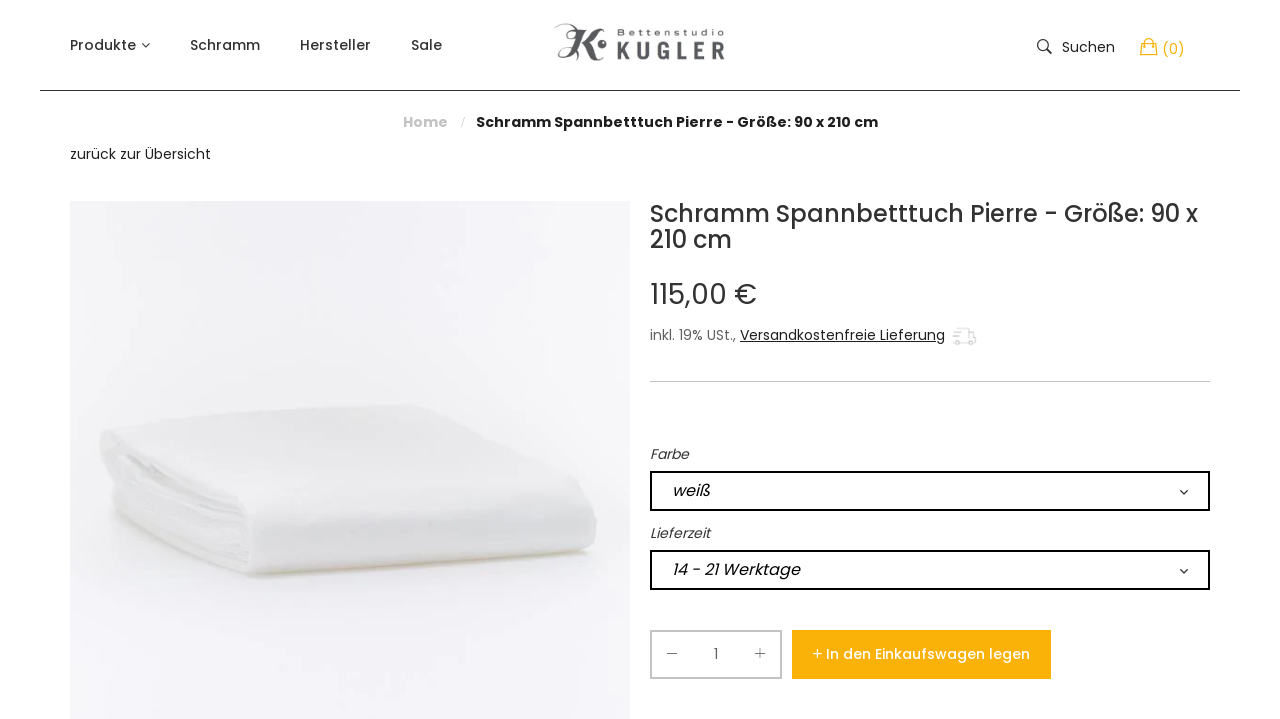

--- FILE ---
content_type: text/html; charset=utf-8
request_url: https://bettenstudio-shop.com/products/schramm-spannbettuch-pierre-grosse-90-x-210-cm
body_size: 89318
content:
<!doctype html>
<!--[if IE 9]> <html class="ie9 no-js" lang="de"> <![endif]-->
<!--[if (gt IE 9)|!(IE)]><!--> <html class="no-js" lang="de"> <!--<![endif]-->
<head>






    <script>
        var sDomain = location.host;

        /****** Start thirdPartyScriptDefinition ******/
        (function(){
            window.thirdPartyScriptDefinition = [
                /* start example

                {
                    "src" : "facebook",
                    "cookie" : "fr",
                    "provider" : "facebook.com",
                    "description" : "",
                    "expires" : 7776000,
                    "domain" : "facebook.com",
                    "declaration" : 1,
                    "group" : "facebook"
                },{
                    "src" : "facebook",
                    "cookie" : "_fbp",
                    "provider" : sDomain,
                    "description" : "",
                    "expires" : 7776000,
                    "domain" : sDomain,
                    "declaration" : 1,
                    "group" : "facebook"
                }

                end example */
            ]
        })();
        /****** End thirdPartyScriptDefinition ******/

        /**
################################## BEECLEVER GMBH KOBLENZ ###################################
##### Copyright (c) 2019-present, beeclever GmbH Koblenz DE, All rights reserved.       #####
##### THE SOFTWARE IS PROVIDED 'AS IS', WITHOUT WARRANTY OF ANY KIND, EXPRESS OR        #####
##### IMPLIED, INCLUDING BUT NOT LIMITED TO THE WARRANTIES OF MERCHANTABILITY, FITNESS  #####
##### FOR A PARTICULAR PURPOSE AND NONINFRINGEMENT. IN NO EVENT SHALL THE AUTHORS OR    #####
##### COPYRIGHT HOLDERS BE LIABLE FOR ANY CLAIM, DAMAGES OR OTHER LIABILITY, WHETHER    #####
##### IN AN ACTION OF CONTRACT, TORT OR OTHERWISE, ARISING FROM, OUT OF OR IN           #####
##### CONNECTION WITH THE SOFTWARE OR THE USE OR OTHER DEALINGS IN THE SOFTWARE.        #####
#############################################################################################

#####  !!!IMPORTANT!!! !!!IMPORTANT!!! !!!IMPORTANT!!! !!!IMPORTANT!!! !!!IMPORTANT!!!  #####
#####                                                                                   #####
##### The contents of this file may not be changed. If the app is updated, we reserve   #####
##### the right to change this file at any time. Possible changes on your part will     #####
##### then be automatically discarded.                                                  #####
#############################################################################################
*/
var GDPR_LC_versionNr=20200904172227;var GDPR_LC_ZLoad=function(){       var sDomain=location.host;var defaultDefinition=[{"src":"facebook","cookie":"fr","provider":"facebook.com","description":"","expires":7776000,"domain":"facebook.com","declaration":1,"group":"facebook"},{"src":"facebook","cookie":"_fbp","provider":sDomain,"description":"","expires":7776000,"domain":sDomain,"declaration":1,"group":"facebook"},{"src":"google-analytics.com","cookie":"_ga","provider":sDomain,"description":"","expires":63072000,"domain":sDomain,"declaration":1,"group":"google"},{"src":"googletagmanager.com","cookie":"_ga","provider":sDomain,"description":"","expires":63072000,"domain":sDomain,"declaration":1,"group":"google"},{"src":"googletagmanager.com","cookie":"_gid","provider":sDomain,"description":"","expires":86400,"domain":sDomain,"declaration":1,"group":"google"},{"src":"googletagmanager.com","cookie":"_gat","provider":sDomain,"description":"","expires":86400,"domain":sDomain,"declaration":1,"group":"google"},{"src":"googleadservices.com","cookie":"_ga","provider":sDomain,"description":"","expires":63072000,"domain":sDomain,"declaration":1,"group":"google"}];if(window.thirdPartyScriptDefinition===undefined){window.thirdPartyScriptDefinition=[];defaultDefinition.forEach(function(value){window.thirdPartyScriptDefinition.push(value)})}else{var exist=false;defaultDefinition.forEach(function(script){window.thirdPartyScriptDefinition.forEach(function(value){if(value.src===script.src&&value.cookie===script.cookie){exist=true}});if(!exist){window.thirdPartyScriptDefinition.push(script)}})} (function polyfill(){if(!Array.from){Array.from=(function(){var toStr=Object.prototype.toString;var isCallable=function(fn){return typeof fn==='function'||toStr.call(fn)==='[object Function]'};var toInteger=function(value){var number=Number(value);if(isNaN(number)){return 0} if(number===0||!isFinite(number)){return number} return(number>0?1:-1)*Math.floor(Math.abs(number))};var maxSafeInteger=Math.pow(2,53)-1;var toLength=function(value){var len=toInteger(value);return Math.min(Math.max(len,0),maxSafeInteger)};return function from(arrayLike){var C=this;var items=Object(arrayLike);if(arrayLike==null){throw new TypeError('Array.from requires an array-like object - not null or undefined')} var mapFn=arguments.length>1?arguments[1]:void undefined;var T;if(typeof mapFn!=='undefined'){if(!isCallable(mapFn)){throw new TypeError('Array.from: when provided, the second argument must be a function')} if(arguments.length>2){T=arguments[2]}} var len=toLength(items.length);var A=isCallable(C)?Object(new C(len)):new Array(len);var k=0;var kValue;while(k<len){kValue=items[k];if(mapFn){A[k]=typeof T==='undefined'?mapFn(kValue,k):mapFn.call(T,kValue,k)}else{A[k]=kValue} k+=1} A.length=len;return A}}())}})();window.BC_JSON_ObjectBypass={"_ab":{"description":"Used in connection with access to admin.","path":"\/","domain":"","provider":"Shopify","type":"type_0","expires":"86400","recommendation":"0","editable":"false","deletable":"false","set":"0"},"_secure_session_id":{"description":"Used in connection with navigation through a storefront.","path":"\/","domain":"","provider":"Shopify","type":"type_0","expires":"2592000","recommendation":"0","editable":"false","deletable":"false","set":"0"},"__cfduid":{"description":"The _cfduid cookie helps Cloudflare detect malicious visitors to our Customers’ websites and minimizes blocking legitimate users.","path":"\/","domain":"","provider":"Cloudflare","type":"type_0","expires":"2592000","recommendation":"0","editable":"false","deletable":"false","set":"0"},"Cart":{"description":"Used in connection with shopping cart.","path":"\/","domain":"","provider":"Shopify","type":"type_0","expires":"1209600","recommendation":"0","editable":"false","deletable":"false","set":"0"},"cart":{"description":"Used in connection with shopping cart.","path":"\/","domain":"","provider":"Shopify","type":"type_0","expires":"1209600","recommendation":"0","editable":"false","deletable":"false","set":"0"},"cart_sig":{"description":"Used in connection with checkout.","path":"\/","domain":"","provider":"Shopify","type":"type_0","expires":"1209600","recommendation":"0","editable":"false","deletable":"false","set":"0"},"cart_ts":{"description":"Used in connection with checkout.","path":"\/","domain":"","provider":"Shopify","type":"type_0","expires":"1209600","recommendation":"0","editable":"false","deletable":"false","set":"0"},"checkout_token":{"description":"Used in connection with checkout.","path":"\/","domain":"","provider":"Shopify","type":"type_0","expires":"31536000","recommendation":"0","editable":"false","deletable":"false","set":"0"},"Secret":{"description":"Used in connection with checkout.","path":"\/","domain":"","provider":"Shopify","type":"type_0","expires":"31536000","recommendation":"0","editable":"false","deletable":"false","set":"0"},"secure_customer_sig":{"description":"Used in connection with customer login.","path":"\/","domain":"","provider":"Shopify","type":"type_0","expires":"31536000","recommendation":"0","editable":"false","deletable":"false","set":"0"},"storefront_digest":{"description":"Used in connection with customer login.","path":"\/","domain":"","provider":"Shopify","type":"type_0","expires":"31536000","recommendation":"0","editable":"false","deletable":"false","set":"0"},"_shopify_u":{"description":"Used to facilitate updating customer account information.","path":"\/","domain":"","provider":"Shopify","type":"type_0","expires":"31536000","recommendation":"0","editable":"false","deletable":"false","set":"0"},"XSRF-TOKEN":{"description":"Used in connection with GDPR legal Cookie.","path":"\/","domain":"","provider":"GDPR Legal Cookie","type":"type_0","expires":"31536000","recommendation":"0","editable":"false","deletable":"false","set":"0"},"gdpr_legal_cookie_session":{"description":"Used in connection with GDPR legal Cookie.","path":"\/","domain":"","provider":"GDPR Legal Cookie","type":"type_0","expires":"0","recommendation":"0","editable":"false","deletable":"false","set":"0"},"_bc_c_set":{"description":"Used in connection with GDPR legal Cookie.","path":"\/","domain":"","provider":"GDPR Legal Cookie","type":"type_0","expires":"2592000","recommendation":"0","editable":"false","deletable":"false","set":"0","optIn":true,"live":"1"},"_tracking_consent":{"description":"For Shopify User Consent Tracking.","path":"\/","domain":"","provider":"Shopify","type":"type_0","expires":"31536000","recommendation":"0","editable":"false","deletable":"false","set":"0"},"_orig_referrer":{"description":"Used in connection with shopping cart.","path":"\/","domain":"","provider":"Shopify","type":"type_1","expires":"1209600","recommendation":"1","editable":"true","deletable":"false","set":"1"},"_landing_page":{"description":"Track landing pages.","path":"\/","domain":"","provider":"Shopify","type":"type_1","expires":"1209600","recommendation":"1","editable":"true","deletable":"false","set":"1"},"_s":{"description":"Shopify analytics.","path":"\/","domain":"","provider":"Shopify","type":"type_1","expires":"1800","recommendation":"1","editable":"true","deletable":"false","set":"1"},"_shopify_fs":{"description":"Shopify analytics.","path":"\/","domain":"","provider":"Shopify","type":"type_1","expires":"1209600","recommendation":"1","editable":"true","deletable":"false","set":"1"},"_shopify_s":{"description":"Shopify analytics.","path":"\/","domain":"","provider":"Shopify","type":"type_1","expires":"1800","recommendation":"1","editable":"true","deletable":"false","set":"1"},"_shopify_y":{"description":"Shopify analytics.","path":"\/","domain":"","provider":"Shopify","type":"type_1","expires":"31536000","recommendation":"1","editable":"true","deletable":"false","set":"1"},"_y":{"description":"Shopify analytics.","path":"\/","domain":"","provider":"Shopify","type":"type_1","expires":"31536000","recommendation":"1","editable":"true","deletable":"false","set":"1"},"_shopify_sa_p":{"description":"Shopify analytics relating to marketing \u0026 referrals.","path":"\/","domain":"","provider":"Shopify","type":"type_1","expires":"1800","recommendation":"1","editable":"true","deletable":"false","set":"1"},"_shopify_sa_t":{"description":"Shopify analytics relating to marketing \u0026 referrals.","path":"\/","domain":"","provider":"Shopify","type":"type_1","expires":"1800","recommendation":"1","editable":"true","deletable":"false","set":"1"},"_shopify_uniq":{"description":"Shopify analytics.","path":"\/","domain":"","provider":"Shopify","type":"type_1","expires":"1800","recommendation":"1","editable":"true","deletable":"false","set":"1"},"_shopify_visit":{"description":"Shopify analytics.","path":"\/","domain":"","provider":"Shopify","type":"type_1","expires":"1800","recommendation":"1","editable":"true","deletable":"false","set":"1"},"tracked_start_checkout":{"description":"Shopify analytics relating to checkout.","path":"\/","domain":"","provider":"Shopify","type":"type_1","expires":"1800","recommendation":"1","editable":"true","deletable":"false","set":"1"},"ki_r":{"description":"Shopify analytics.","path":"\/","domain":"","provider":"Shopify","type":"type_1","expires":"1800","recommendation":"1","editable":"true","deletable":"false","set":"1"},"ki_t":{"description":"Shopify analytics.","path":"\/","domain":"","provider":"Shopify","type":"type_1","expires":"1800","recommendation":"1","editable":"true","deletable":"false","set":"1"},"ab_test_*":{"description":"Shopify analytics.","path":"\/","domain":"","provider":"Shopify","type":"type_1","expires":"1800","recommendation":"1","editable":"true","deletable":"false","set":"1"}};var shopifyCookies={'_s':!1,'_shopify_fs':!1,'_shopify_s':!1,'_shopify_y':!1,'_y':!1,'_shopify_sa_p':!1,'_shopify_sa_t':!1,'_shopify_uniq':!1,'_shopify_visit':!1,'tracked_start_checkout':!1,'bc_trekkie_fbp_custom':!1};function setBC_GDPR_LEGAL_custom_cookies(){window['BC_GDPR_LEGAL_custom_cookies']=window['BC_GDPR_LEGAL_custom_cookies']||{};window['BC_GDPR_LEGAL_custom_cookies']['list']=window['BC_GDPR_LEGAL_custom_cookies']['list']||{};if('GDPR_legal_cookie'in localStorage){window['BC_GDPR_LEGAL_custom_cookies']['list']=JSON.parse(window.localStorage.getItem('GDPR_legal_cookie'))}};setBC_GDPR_LEGAL_custom_cookies();(function(){var hasConsent=!1;Array.from(Object.keys(window['BC_GDPR_LEGAL_custom_cookies']['list'])).forEach(function(c){if(shopifyCookies.hasOwnProperty(c)&&window['BC_GDPR_LEGAL_custom_cookies']['list'][c].userSetting){hasConsent=!0}});var wt=window.trekkie,ws=window.ShopifyAnalytics;if(!hasConsent&&wt!==undefined){wt=[],wt.integrations=wt.integrations||!0,ws=ws.lib=ws.meta=ws.meta.page={},ws.lib.track=function(){}}})();window.BC_GDPR_2ce3a13160348f524c8cc9={'google':[            ],    '_bc_c_set':'customScript','customScriptsSRC':[]};window.bc_tagManagerTasks={"bc_tgm_aw":"google","bc_tgm_gtm":"google","bc_tgm_ua":"google","bc_tgm_fbp":"facebook","any":"any","_bc_c_set":"customScript"};var wl=whiteList=["recaptcha","notifications.google"];var GDPR_LC_scriptPath='gdpr-legal-cookie.beeclever.app';if(window.GDPR_LC_Beta_activate!==undefined&&window.GDPR_LC_Beta_activate){GDPR_LC_scriptPath='cookieapp-staging.beeclever.app'} wl.push(GDPR_LC_scriptPath);   var checkIsBlackListed=function(src){setBC_GDPR_LEGAL_custom_cookies();if(src===null){return null} if(!!window.TrustedScriptURL&&src instanceof TrustedScriptURL){src=src.toString()} var r=!1;for(var x=thirdPartyScriptDefinition.length-1;x>=0;x--){var bSrc=thirdPartyScriptDefinition[x]['src'];if(src.indexOf(bSrc)!==-1&&src.toLowerCase().indexOf('jquery')===-1){r=x}} wl.forEach(function(wSrc){if(src.indexOf(wSrc)!==-1){r=false}});if(r!==false){function getTCookieName(name,index){var tCookieObject=thirdPartyScriptDefinition[index];if(tCookieObject!==undefined){var cookies=[];thirdPartyScriptDefinition.forEach(function(cookie){if(cookie['src']===tCookieObject['src']){cookies.push(cookie)}});var tCookieName=tCookieObject['cookie'];if(tCookieObject['domain']!==document.location.host){tCookieName=tCookieObject['cookie']+'$%bc%$'+tCookieObject['domain']} if(tCookieName===name&&tCookieObject['domain']===window['BC_GDPR_LEGAL_custom_cookies']['list'][name]['domain']){if(window['BC_GDPR_LEGAL_custom_cookies']['list'][name]['userSetting']){index=!1}} cookies.forEach(function(cookie){if(window['BC_GDPR_LEGAL_custom_cookies']['list'][cookie['cookie']]!==undefined&&window['BC_GDPR_LEGAL_custom_cookies']['list'][cookie['cookie']]['userSetting']){index=!1}});return index} return!1};var cookieListKeys=Array.from(Object.keys(window['BC_GDPR_LEGAL_custom_cookies']['list']));if(cookieListKeys.length>0){Array.from(Object.keys(window['BC_GDPR_LEGAL_custom_cookies']['list'])).forEach(function(cookieName){r=getTCookieName(cookieName.toString(),r)})}else{for(var x=thirdPartyScriptDefinition.length-1;x>=0;x--){var tCookie=thirdPartyScriptDefinition[x];if(src.indexOf(tCookie['src'])!==-1){r=tCookie['cookie']+'$%bc%$'+tCookie['domain']}} return r}} return r};document.createElement=function(create){return function(){var ret=create.apply(this,arguments);if(ret.tagName.toLowerCase()==="script"){} Object.defineProperty(ret,'src',{get:function(){return this.getAttribute('src')},set:function(v){var blackListed=checkIsBlackListed(v);var fName=!1;try{create.arguments}catch(e){var caller=e.stack.split('\n');var x=0;for(;x<caller.length;x++){caller[x]=caller[x].trim();caller[x]=caller[x].replace('at ','');caller[x]=caller[x].substr(0,caller[x].indexOf(' '));caller[x]=caller[x].replace('Array.','')} for(;x>=0;x--){if(caller[x]==='ICS'&&x>0){if(caller[x-1]in window['BC_GDPR_LEGAL_custom_cookies']['list']){fName=caller[x-1]}}}} if(fName===!1&&blackListed!==!1){this.setAttribute('type','javascript/blocked');this.setAttribute('cookie',blackListed)} if(fName){this.setAttribute("data-callerName",fName)} this.setAttribute('src',v);return!0}});return ret}}(document.createElement);(function(){window.scriptElementsHidden=window.scriptElementsHidden||[];window.callbackFunc=function(elem,args){for(var x=0;x<elem.length;x++){if(elem[x]===null||elem[x]===undefined||elem[x]['nodeName']===undefined){return} if(elem[x]['nodeName'].toLowerCase()=='script'){if(elem[x].hasAttribute('src')&&elem[x].getAttribute('src').indexOf('.beeclever.app/')!==-1){if(document.querySelector('[src="https://cookieapp-staging.beeclever.app/js/get-script.php"]')!==null){elem[x]=document.createElement('script');elem[x].setAttribute('bc_empty_script_tag','')}} if(elem[x]['type']=='javascript/blocked'){window.scriptElementsHidden.push(elem[x]);elem[x]=document.createElement('script');elem[x].setAttribute('bc_empty_script_tag','')}}}};window._a=Element.prototype.appendChild;Element.prototype.appendChild=function(){window.callbackFunc.call(this,arguments);return window._a.apply(this,arguments)};window._b=Element.prototype.append;Element.prototype.append=function(){window.callbackFunc.call(this,arguments);return window._b.apply(this,arguments)};window._c=Element.prototype.insertBefore;Element.prototype.insertBefore=function(){window.callbackFunc.call(this,arguments);return window._c.apply(this,arguments)};window._d=Element.prototype.replaceChild;Element.prototype.replaceChild=function(){window.callbackFunc.call(this,arguments);return window._d.apply(this,arguments)};window._e=Element.prototype.insertNode;Element.prototype.insertNode=function(){window.callbackFunc.call(this,arguments);return window._e.apply(this,arguments)}})();if(!window.msCrypto){Array.from(document.head.querySelectorAll('[bc_empty_script_tag=""]')).forEach(function(script){script.remove()})}};if(window.GDPR_LC_ZLoad_loaded===undefined){GDPR_LC_ZLoad();window.GDPR_LC_ZLoad_loaded=true}


        

        var customCookies = {
            "testCookie" : true
        };

        function BC_GDPR_CustomScriptForShop () {
            return [

                function testCookie () {
                    // your additional script
                }

                
            ];
        }

    </script>



<meta name="google-site-verification" content="VLG-VqilR0Om2nJ3jTcGAGrQhRfNJNDX1uZpaaU9_34" />



    <meta charset="utf-8">
	<meta http-equiv="x-ua-compatible" content="ie=edge">
    <meta name="viewport" content="width=device-width,initial-scale=1">
    <meta name="theme-color" content="#7796A8">
    <link rel="canonical" href="https://bettenstudio-shop.com/products/schramm-spannbettuch-pierre-grosse-90-x-210-cm">
    
    
    <title>
        Schramm Spannbetttuch PIERRE - Größe: 90 x 210 cm online kaufen
        
        
        &ndash; Bettenstudio Kugler - Onlineshop
    </title>
  <!-- Era of Ecom Engine Hook start -->
<link rel="dns-prefetch" href="//winads.eraofecom.org">
<script title="winads_engine" type="text/javascript">
    //AGILITY_PLACEHOLDER
    //BOUNCER_PLACEHOLDER
</script>

<meta name="wa:tags" content="Grau, Schramm, Schramm Home Collection, Unifarbig, Weiß">
<meta name="wa:collections" content="All, Bettlaken, Bettwäsche, Schramm, Schramm Home Collection">




<!-- Era of Ecom Engine Hook end -->


  

  

    
        <meta name="description" content="Beschreibung Das Spannbetttuch Pierre überzeugt durch eine angenehme, matte Optik. Der reine Baumwollperkal ist dicht gewebt und somit besonders strapazierfähig. Dieses schöne Spannbetttuch wird in Portugal hergestellt und ist in 2 Farben erhältlich. 100% Baumwolle, Baumwollperkal Spannbetttuch mit rundum Gummizug dich">
    
    <!-- /snippets/social-meta-tags.liquid -->
<meta property="og:site_name" content="Bettenstudio Kugler - Onlineshop">
<meta property="og:url" content="https://bettenstudio-shop.com/products/schramm-spannbettuch-pierre-grosse-90-x-210-cm">
<meta property="og:title" content="Schramm Spannbetttuch Pierre - Größe: 90 x 210 cm">
<meta property="og:type" content="product">
<meta property="og:description" content="Beschreibung Das Spannbetttuch Pierre überzeugt durch eine angenehme, matte Optik. Der reine Baumwollperkal ist dicht gewebt und somit besonders strapazierfähig. Dieses schöne Spannbetttuch wird in Portugal hergestellt und ist in 2 Farben erhältlich. 100% Baumwolle, Baumwollperkal Spannbetttuch mit rundum Gummizug dich"><meta property="og:price:amount" content="115,00">
  	<meta property="og:price:currency" content="EUR"><meta property="og:image" content="http://bettenstudio-shop.com/cdn/shop/products/bettlaken-schramm-spannbetttuch-pierre-grosse-90-x-210-cm-13638319276079_1024x1024.jpg?v=1613520297"><meta property="og:image" content="http://bettenstudio-shop.com/cdn/shop/products/bettlaken-weiss-5-7-werktage-schramm-spannbetttuch-pierre-grosse-90-x-210-cm-13638319308847_1024x1024.jpg?v=1613520297"><meta property="og:image" content="http://bettenstudio-shop.com/cdn/shop/products/bettlaken-warm-gray-5-7-werktage-schramm-spannbetttuch-pierre-grosse-90-x-210-cm-24465368678597_1024x1024.jpg?v=1613520297">
<meta property="og:image:secure_url" content="https://bettenstudio-shop.com/cdn/shop/products/bettlaken-schramm-spannbetttuch-pierre-grosse-90-x-210-cm-13638319276079_1024x1024.jpg?v=1613520297"><meta property="og:image:secure_url" content="https://bettenstudio-shop.com/cdn/shop/products/bettlaken-weiss-5-7-werktage-schramm-spannbetttuch-pierre-grosse-90-x-210-cm-13638319308847_1024x1024.jpg?v=1613520297"><meta property="og:image:secure_url" content="https://bettenstudio-shop.com/cdn/shop/products/bettlaken-warm-gray-5-7-werktage-schramm-spannbetttuch-pierre-grosse-90-x-210-cm-24465368678597_1024x1024.jpg?v=1613520297">
<meta name="twitter:site" content="@">
<meta name="twitter:card" content="summary_large_image">
<meta name="twitter:title" content="Schramm Spannbetttuch Pierre - Größe: 90 x 210 cm">
<meta name="twitter:description" content="Beschreibung Das Spannbetttuch Pierre überzeugt durch eine angenehme, matte Optik. Der reine Baumwollperkal ist dicht gewebt und somit besonders strapazierfähig. Dieses schöne Spannbetttuch wird in Portugal hergestellt und ist in 2 Farben erhältlich. 100% Baumwolle, Baumwollperkal Spannbetttuch mit rundum Gummizug dich">

    
     <link href="https://fonts.googleapis.com/css?family=Poppins:100,300,400,500,700" rel="stylesheet" type="text/css">


     <link href="https://fonts.googleapis.com/css?family=Poppins:100,300,400,500,700" rel="stylesheet" type="text/css">


     <link href="https://fonts.googleapis.com/css?family=Poppins:100,300,400,500,700" rel="stylesheet" type="text/css">

<link href="//bettenstudio-shop.com/cdn/shop/t/19/assets/vela-fonts.scss.css?v=156108612329381013981706689332" rel="stylesheet" type="text/css" media="all" />
<link href="//bettenstudio-shop.com/cdn/shop/t/19/assets/vela-site.scss.css?v=123738486562898697621706689332" rel="stylesheet" type="text/css" media="all" />
    <script src="//bettenstudio-shop.com/cdn/shop/t/19/assets/jquery.2.2.3.js?v=171730250359325013191659687926" type="text/javascript"></script>
<script>
    window.money = '{{amount_with_comma_separator}} €';
    window.money_format = '€{{amount_with_comma_separator}} EUR';
    window.shop_currency = 'EUR';
    window.loading_url = '//bettenstudio-shop.com/cdn/shop/t/19/assets/loading.gif?v=44909733928922892201659687926';
    window.file_url = '//bettenstudio-shop.com/cdn/shop/files/?v=10856';
    window.asset_url = '//bettenstudio-shop.com/cdn/shop/t/19/assets/?v=10856';
    window.ajaxcart_type = 'modal';
    window.swatch_enable = false;
    window.sidebar_multichoise = false;
    window.float_header = true;
    window.review = false;
    window.countdown_format = '<ul class="list-unstyle list-inline"><li><span class="number">%D</span><span>days</span></li><li><span class="number"> %H</span><span>Hours</span></li><li><span class="number">%M</span><span>Mins</span></li><li><span class="number">%S</span><span>Secs</span></li></ul>';
</script>
    <script>window.performance && window.performance.mark && window.performance.mark('shopify.content_for_header.start');</script><meta id="shopify-digital-wallet" name="shopify-digital-wallet" content="/329318447/digital_wallets/dialog">
<meta name="shopify-checkout-api-token" content="90c3369557c56b07eaae4ae8197b6127">
<meta id="in-context-paypal-metadata" data-shop-id="329318447" data-venmo-supported="false" data-environment="production" data-locale="de_DE" data-paypal-v4="true" data-currency="EUR">
<link rel="alternate" type="application/json+oembed" href="https://bettenstudio-shop.com/products/schramm-spannbettuch-pierre-grosse-90-x-210-cm.oembed">
<script async="async" src="/checkouts/internal/preloads.js?locale=de-DE"></script>
<script id="shopify-features" type="application/json">{"accessToken":"90c3369557c56b07eaae4ae8197b6127","betas":["rich-media-storefront-analytics"],"domain":"bettenstudio-shop.com","predictiveSearch":true,"shopId":329318447,"locale":"de"}</script>
<script>var Shopify = Shopify || {};
Shopify.shop = "bettenstudio-shop.myshopify.com";
Shopify.locale = "de";
Shopify.currency = {"active":"EUR","rate":"1.0"};
Shopify.country = "DE";
Shopify.theme = {"name":"IT15-Furniture-home3","id":133286428940,"schema_name":"Vela Framework","schema_version":"v1.0.0","theme_store_id":null,"role":"main"};
Shopify.theme.handle = "null";
Shopify.theme.style = {"id":null,"handle":null};
Shopify.cdnHost = "bettenstudio-shop.com/cdn";
Shopify.routes = Shopify.routes || {};
Shopify.routes.root = "/";</script>
<script type="module">!function(o){(o.Shopify=o.Shopify||{}).modules=!0}(window);</script>
<script>!function(o){function n(){var o=[];function n(){o.push(Array.prototype.slice.apply(arguments))}return n.q=o,n}var t=o.Shopify=o.Shopify||{};t.loadFeatures=n(),t.autoloadFeatures=n()}(window);</script>
<script id="shop-js-analytics" type="application/json">{"pageType":"product"}</script>
<script defer="defer" async type="module" src="//bettenstudio-shop.com/cdn/shopifycloud/shop-js/modules/v2/client.init-shop-cart-sync_DIwzDt8_.de.esm.js"></script>
<script defer="defer" async type="module" src="//bettenstudio-shop.com/cdn/shopifycloud/shop-js/modules/v2/chunk.common_DK6FaseX.esm.js"></script>
<script defer="defer" async type="module" src="//bettenstudio-shop.com/cdn/shopifycloud/shop-js/modules/v2/chunk.modal_DJrdBHKE.esm.js"></script>
<script type="module">
  await import("//bettenstudio-shop.com/cdn/shopifycloud/shop-js/modules/v2/client.init-shop-cart-sync_DIwzDt8_.de.esm.js");
await import("//bettenstudio-shop.com/cdn/shopifycloud/shop-js/modules/v2/chunk.common_DK6FaseX.esm.js");
await import("//bettenstudio-shop.com/cdn/shopifycloud/shop-js/modules/v2/chunk.modal_DJrdBHKE.esm.js");

  window.Shopify.SignInWithShop?.initShopCartSync?.({"fedCMEnabled":true,"windoidEnabled":true});

</script>
<script>(function() {
  var isLoaded = false;
  function asyncLoad() {
    if (isLoaded) return;
    isLoaded = true;
    var urls = ["https:\/\/ecommplugins-trustboxsettings.trustpilot.com\/bettenstudio-shop.myshopify.com.js?settings=1608127398692\u0026shop=bettenstudio-shop.myshopify.com","https:\/\/ecommplugins-scripts.trustpilot.com\/v2.1\/js\/header.min.js?settings=eyJrZXkiOiJwRWVnS0dRU1RtTENuTzNXIn0=\u0026shop=bettenstudio-shop.myshopify.com","https:\/\/widget.trustpilot.com\/bootstrap\/v5\/tp.widget.sync.bootstrap.min.js?shop=bettenstudio-shop.myshopify.com","https:\/\/bettenstudio-shop.com\/apps\/giraffly-trust\/trust-worker-67165d1f0dcc0c75de0f659550c8ce76c5762835.js?v=20210112210622\u0026shop=bettenstudio-shop.myshopify.com","https:\/\/winads.eraofecom.org\/pull\/bettenstudio-shop.myshopify.com\/hook.js?shop=bettenstudio-shop.myshopify.com"];
    for (var i = 0; i < urls.length; i++) {
      var s = document.createElement('script');
      s.type = 'text/javascript';
      s.async = true;
      s.src = urls[i];
      var x = document.getElementsByTagName('script')[0];
      x.parentNode.insertBefore(s, x);
    }
  };
  if(window.attachEvent) {
    window.attachEvent('onload', asyncLoad);
  } else {
    window.addEventListener('load', asyncLoad, false);
  }
})();</script>
<script id="__st">var __st={"a":329318447,"offset":3600,"reqid":"1f01829b-d45f-4080-98fe-d86351c1bad9-1769630385","pageurl":"bettenstudio-shop.com\/products\/schramm-spannbettuch-pierre-grosse-90-x-210-cm","u":"bf9eb6a660bc","p":"product","rtyp":"product","rid":4380993388591};</script>
<script>window.ShopifyPaypalV4VisibilityTracking = true;</script>
<script id="captcha-bootstrap">!function(){'use strict';const t='contact',e='account',n='new_comment',o=[[t,t],['blogs',n],['comments',n],[t,'customer']],c=[[e,'customer_login'],[e,'guest_login'],[e,'recover_customer_password'],[e,'create_customer']],r=t=>t.map((([t,e])=>`form[action*='/${t}']:not([data-nocaptcha='true']) input[name='form_type'][value='${e}']`)).join(','),a=t=>()=>t?[...document.querySelectorAll(t)].map((t=>t.form)):[];function s(){const t=[...o],e=r(t);return a(e)}const i='password',u='form_key',d=['recaptcha-v3-token','g-recaptcha-response','h-captcha-response',i],f=()=>{try{return window.sessionStorage}catch{return}},m='__shopify_v',_=t=>t.elements[u];function p(t,e,n=!1){try{const o=window.sessionStorage,c=JSON.parse(o.getItem(e)),{data:r}=function(t){const{data:e,action:n}=t;return t[m]||n?{data:e,action:n}:{data:t,action:n}}(c);for(const[e,n]of Object.entries(r))t.elements[e]&&(t.elements[e].value=n);n&&o.removeItem(e)}catch(o){console.error('form repopulation failed',{error:o})}}const l='form_type',E='cptcha';function T(t){t.dataset[E]=!0}const w=window,h=w.document,L='Shopify',v='ce_forms',y='captcha';let A=!1;((t,e)=>{const n=(g='f06e6c50-85a8-45c8-87d0-21a2b65856fe',I='https://cdn.shopify.com/shopifycloud/storefront-forms-hcaptcha/ce_storefront_forms_captcha_hcaptcha.v1.5.2.iife.js',D={infoText:'Durch hCaptcha geschützt',privacyText:'Datenschutz',termsText:'Allgemeine Geschäftsbedingungen'},(t,e,n)=>{const o=w[L][v],c=o.bindForm;if(c)return c(t,g,e,D).then(n);var r;o.q.push([[t,g,e,D],n]),r=I,A||(h.body.append(Object.assign(h.createElement('script'),{id:'captcha-provider',async:!0,src:r})),A=!0)});var g,I,D;w[L]=w[L]||{},w[L][v]=w[L][v]||{},w[L][v].q=[],w[L][y]=w[L][y]||{},w[L][y].protect=function(t,e){n(t,void 0,e),T(t)},Object.freeze(w[L][y]),function(t,e,n,w,h,L){const[v,y,A,g]=function(t,e,n){const i=e?o:[],u=t?c:[],d=[...i,...u],f=r(d),m=r(i),_=r(d.filter((([t,e])=>n.includes(e))));return[a(f),a(m),a(_),s()]}(w,h,L),I=t=>{const e=t.target;return e instanceof HTMLFormElement?e:e&&e.form},D=t=>v().includes(t);t.addEventListener('submit',(t=>{const e=I(t);if(!e)return;const n=D(e)&&!e.dataset.hcaptchaBound&&!e.dataset.recaptchaBound,o=_(e),c=g().includes(e)&&(!o||!o.value);(n||c)&&t.preventDefault(),c&&!n&&(function(t){try{if(!f())return;!function(t){const e=f();if(!e)return;const n=_(t);if(!n)return;const o=n.value;o&&e.removeItem(o)}(t);const e=Array.from(Array(32),(()=>Math.random().toString(36)[2])).join('');!function(t,e){_(t)||t.append(Object.assign(document.createElement('input'),{type:'hidden',name:u})),t.elements[u].value=e}(t,e),function(t,e){const n=f();if(!n)return;const o=[...t.querySelectorAll(`input[type='${i}']`)].map((({name:t})=>t)),c=[...d,...o],r={};for(const[a,s]of new FormData(t).entries())c.includes(a)||(r[a]=s);n.setItem(e,JSON.stringify({[m]:1,action:t.action,data:r}))}(t,e)}catch(e){console.error('failed to persist form',e)}}(e),e.submit())}));const S=(t,e)=>{t&&!t.dataset[E]&&(n(t,e.some((e=>e===t))),T(t))};for(const o of['focusin','change'])t.addEventListener(o,(t=>{const e=I(t);D(e)&&S(e,y())}));const B=e.get('form_key'),M=e.get(l),P=B&&M;t.addEventListener('DOMContentLoaded',(()=>{const t=y();if(P)for(const e of t)e.elements[l].value===M&&p(e,B);[...new Set([...A(),...v().filter((t=>'true'===t.dataset.shopifyCaptcha))])].forEach((e=>S(e,t)))}))}(h,new URLSearchParams(w.location.search),n,t,e,['guest_login'])})(!0,!0)}();</script>
<script integrity="sha256-4kQ18oKyAcykRKYeNunJcIwy7WH5gtpwJnB7kiuLZ1E=" data-source-attribution="shopify.loadfeatures" defer="defer" src="//bettenstudio-shop.com/cdn/shopifycloud/storefront/assets/storefront/load_feature-a0a9edcb.js" crossorigin="anonymous"></script>
<script data-source-attribution="shopify.dynamic_checkout.dynamic.init">var Shopify=Shopify||{};Shopify.PaymentButton=Shopify.PaymentButton||{isStorefrontPortableWallets:!0,init:function(){window.Shopify.PaymentButton.init=function(){};var t=document.createElement("script");t.src="https://bettenstudio-shop.com/cdn/shopifycloud/portable-wallets/latest/portable-wallets.de.js",t.type="module",document.head.appendChild(t)}};
</script>
<script data-source-attribution="shopify.dynamic_checkout.buyer_consent">
  function portableWalletsHideBuyerConsent(e){var t=document.getElementById("shopify-buyer-consent"),n=document.getElementById("shopify-subscription-policy-button");t&&n&&(t.classList.add("hidden"),t.setAttribute("aria-hidden","true"),n.removeEventListener("click",e))}function portableWalletsShowBuyerConsent(e){var t=document.getElementById("shopify-buyer-consent"),n=document.getElementById("shopify-subscription-policy-button");t&&n&&(t.classList.remove("hidden"),t.removeAttribute("aria-hidden"),n.addEventListener("click",e))}window.Shopify?.PaymentButton&&(window.Shopify.PaymentButton.hideBuyerConsent=portableWalletsHideBuyerConsent,window.Shopify.PaymentButton.showBuyerConsent=portableWalletsShowBuyerConsent);
</script>
<script data-source-attribution="shopify.dynamic_checkout.cart.bootstrap">document.addEventListener("DOMContentLoaded",(function(){function t(){return document.querySelector("shopify-accelerated-checkout-cart, shopify-accelerated-checkout")}if(t())Shopify.PaymentButton.init();else{new MutationObserver((function(e,n){t()&&(Shopify.PaymentButton.init(),n.disconnect())})).observe(document.body,{childList:!0,subtree:!0})}}));
</script>
<link id="shopify-accelerated-checkout-styles" rel="stylesheet" media="screen" href="https://bettenstudio-shop.com/cdn/shopifycloud/portable-wallets/latest/accelerated-checkout-backwards-compat.css" crossorigin="anonymous">
<style id="shopify-accelerated-checkout-cart">
        #shopify-buyer-consent {
  margin-top: 1em;
  display: inline-block;
  width: 100%;
}

#shopify-buyer-consent.hidden {
  display: none;
}

#shopify-subscription-policy-button {
  background: none;
  border: none;
  padding: 0;
  text-decoration: underline;
  font-size: inherit;
  cursor: pointer;
}

#shopify-subscription-policy-button::before {
  box-shadow: none;
}

      </style>

<script>window.performance && window.performance.mark && window.performance.mark('shopify.content_for_header.end');</script>
<script>window._usfTheme={
    id:80614031407,
    name:"Vela Framework",
    version:"1.0.0",
    vendor:"Velatheme",
    applied:1,
    assetUrl:"//bettenstudio-shop.com/cdn/shop/t/19/assets/usf-boot.js?v=63986746207895097691659687926"
};
window._usfCustomerTags = null;
</script>
<script src="//bettenstudio-shop.com/cdn/shop/t/19/assets/usf-boot.js?v=63986746207895097691659687926" defer="defer"></script>

 

<script>window.__pagefly_analytics_settings__={"acceptTracking":false};</script>
 
<link href="//bettenstudio-shop.com/cdn/shop/t/19/assets/v3globomenu.css?v=121662751079520269671659687926" rel="stylesheet" type="text/css" media="all">
<script>
  var MenuApp = {
    shop 	: 'bettenstudio-shop.myshopify.com',
    menu	: "main-menu",
    themeId	: 2000,
    menuClass	: 'globomenu-store-2000 globomenu globomenu-main globomenu-horizontal globomenu-transition-fade globomenu-items-align-left globomenu-sub-indicators  globomenu-trigger-hover globomenu-responsive globomenu-responsive-collapse ',
    mobileBtn	: '<a class="globomenu-responsive-toggle-2000 globomenu-responsive-toggle globomenu-responsive-toggle-content-align-left"><i class="fa fa-bars"></i>Menu</a>',
    linkLists	: {
      
        'main-menu':{
		  title : "Main menu",
    	  items : ["/pages/unsere-auswahl","/pages/schramm","/pages/marken","/pages/sale-reduzierte-ware"],
    	  names : ["Produkte","Schramm","Hersteller","Sale"]
      	},
      
        'footer':{
		  title : "Footer menu",
    	  items : ["/pages/kontakt","/pages/impressum","/pages/datenschutz","/pages/agb","/pages/widerruf","/pages/zahlung","/pages/versand"],
    	  names : ["Kontakt","Impressum","Datenschutz","AGB","Widerrufsrecht","Zahlungsinformationen","Versandkosten"]
      	},
      
        'mobile-menu':{
		  title : "Mobile Menu",
    	  items : [],
    	  names : []
      	},
      
        'information':{
		  title : "Information",
    	  items : ["/pages/info-bettenstudio-kugler-html","/pages/agb","/pages/datenschutz","/pages/impressum","/pages/widerruf","http://www.bettenstudio.com"],
    	  names : ["Über uns","AGB","Datenschutz","Impressum","Widerrufsbelehrung","Infoseite"]
      	},
      
        'allgemeine-informationen':{
		  title : "allgemeine Informationen",
    	  items : ["/account/login","/account/register","/pages/ber-uns-bettenstudio-kugler"],
    	  names : ["Einloggen","Registrieren","Über uns"]
      	},
      
        '391201816773-child-55fca12c063b20091829d65cb0156061-legacy-produkte':{
		  title : "Produkte",
    	  items : ["/pages/bettgestelle","/pages/bettwaesche-sortiment","/pages/spannbettuch-auswahl","/pages/matratzen-sortiment","/pages/lattenroste","/pages/matratzenauflagen","/pages/kopfkissen-nackenkissen","/pages/beimoebel"],
    	  names : ["Betten","Bettwäsche","Spannbetttücher","Matratzen","Lattenroste","Matratzen Auflagen","Kissen & Decken","Beimöbel"]
      	},
      
        '411590590661-child-45337cfb8bf6c699777b8939e691cdea-legacy-matratzen':{
		  title : "Matratzen",
    	  items : ["/collections/kaltschaum-matratzen-1?view=no-usf","/collections/taschenfederkern-matratzen-1?view=no-usf","/collections/kindermatratzen?view=no-usf","/collections/schramm-matratzen?view=no-usf"],
    	  names : ["Kaltschaum Matratzen","Taschenfederkern Matratzen","Kinder Matratzen","Schramm Matratzen"]
      	},
      
        '411589935301-child-5da3839c6026613ba37e15ee7e0db76b-legacy-betten':{
		  title : "Betten",
    	  items : ["/collections/boxspring?view=no-usf","/collections/polsterbetten?view=no-usf","/collections/holzbetten?view=no-usf","/pages/schramm-betten"],
    	  names : ["Boxspringbetten","Polsterbetten","Holzbetten","Schramm Betten"]
      	},
      
        '411590525125-child-ed905a711530d50524054f56ca451638-legacy-bettwaesche':{
		  title : "Bettwäsche",
    	  items : ["/collections/floral?view=no-usf","/collections/grafisch?view=no-usf","/collections/einfarbig?view=no-usf"],
    	  names : ["Floral","Grafisch","Einfarbig"]
      	},
      
        '411590557893-child-6ef2ef0079578392fa071d57d59c0f24-legacy-spannbetttuecher':{
		  title : "Spannbetttücher",
    	  items : ["/pages/topper-bettlaken","/pages/bis30cm","/pages/bis45cm"],
    	  names : ["bis 10 cm Matratzenhöhe (Topper)","bis 30 cm Matratzenhöhe","bis 45cm Matratzenhöhe"]
      	},
      
        '411590656197-child-b680ebb91508a72a02428c2f90232bb9-legacy-kissen-decken':{
		  title : "Kissen & Decken",
    	  items : ["/collections/nackenstuetzkissen?view=no-usf","/collections/kunstfaser-kissen?view=no-usf","/collections/naturhaarkissen?view=no-usf","/collections/daunenkissen-federkissen?view=no-usf","/collections/naturhaardecken-naturhaarbettdecken?view=no-usf","/collections/kunstfaserbetten-kunstfaserbettdecken?view=no-usf","/collections/daunendecken-daunenbettdecken?view=no-usf"],
    	  names : ["Nackenstützkissen","Kunstfaserkissen","Naturhaarkissen","Daunenkissen","Naturhaardecken","Kunstfaserdecken","Daunendecken"]
      	},
      
        '421364138181-child-1fa7a47d0fe79cbd1bbcf6549981d1d6-legacy-matratzen-auflagen':{
		  title : "Matratzen Auflagen",
    	  items : ["/collections/unterbetten?view=no-usf","/collections/topper?view=no-usf"],
    	  names : ["Unterbetten","Topper"]
      	},
      
        '421363908805-child-3220e8adeccf085e4842ee1eeefa514b-legacy-beimobel':{
		  title : "Beimöbel",
    	  items : ["/collections/beistelltische?view=no-usf","/collections/kommoden?view=no-usf"],
    	  names : ["Beistelltische","Kommoden"]
      	},
      
        'hauptmen-relaunch-tante-e':{
		  title : "Hauptmenü (Relaunch Tante-E)",
    	  items : ["/pages/produkte-1","/pages/marken","/pages/uber-uns"],
    	  names : ["Produkte","Hersteller","About"]
      	},
      
        '434795118789-child-afbe8be50047e10eaf4cc02d331176d3-legacy-produkte':{
		  title : "Produkte",
    	  items : ["/pages/betten","/pages/bettwasche","/pages/spannbetttuchfilter","/pages/matratzen-1","https://bettenstudio-shop.com/pages/matratzenauflagen","/pages/kissen-decken","/pages/lattenroste-1"],
    	  names : ["Betten","Bettwäsche","Spannbetttücher","Matratzen","Matratzenauflagen ","Kissen & Decken","Lattenroste"]
      	},
      
        '434795151557-child-f99ae668108453d5393d72f8848ca399-legacy-betten':{
		  title : "Betten",
    	  items : ["/collections/boxspring","/collections/polsterbetten","/collections/holzbetten","/collections/schramm-betten"],
    	  names : ["Boxspringbetten","Polsterbetten","Holzbetten","Schramm Betten"]
      	},
      
        '434795348165-child-b5c2d78f0a562cbecdc0b2304da505f1-legacy-bettwasche':{
		  title : "Bettwäsche",
    	  items : ["/collections/floral","/collections/grafisch","/collections/einfarbig"],
    	  names : ["Floral","Grafisch","Einfarbig"]
      	},
      
        '434795512005-child-247e404e02d04188542847b34172b247-legacy-matratzen':{
		  title : "Matratzen",
    	  items : ["/collections/kaltschaum-matratzen-1","/collections/taschenfederkern-matratze","/collections/kindermatratzen","/collections/schramm-matratzen"],
    	  names : ["Kaltschaum Matratzen","Taschenfederkern Matratzen","Kinder Matratzen","Schramm Matratzen"]
      	},
      
        '434795741381-child-cf85c59343769fbcd9a5844e4518c4a8-legacy-kissen-decken':{
		  title : "Kissen & Decken",
    	  items : ["/collections/nackenstuetzkissen","/collections/kunstfaser-kissen","/collections/naturhaarkissen","/collections/daunenkissen-federkissen","/collections/naturhaardecken-naturhaarbettdecken","/collections/kunstfaserbetten-kunstfaserbettdecken","/collections/daunendecken-daunenbettdecken"],
    	  names : ["Nackenstützkissen","Kunstfaserkissen","Naturhaarkissen","Daunenkissen","Naturhaardecken","Kunstfaserdecken","Daunendecken"]
      	},
      
        'unser-service-tante-e':{
		  title : "Online - Shop",
    	  items : ["/pages/impressum","/pages/datenschutz","/pages/agb","/pages/widerruf","/pages/zahlung","/pages/versand","/?id=GDPR_769769dd5c4da8efb4d18bf16ca2c677"],
    	  names : ["Impressum","Datenschutz","AGB","Widerrufsbelehrung","Zahlungsinformation","Versandkosten","Cookie-Einstellungen"]
      	},
      
        'unser-service-tante-e-1':{
		  title : "Information",
    	  items : ["/pages/kontakt","/pages/uber-uns","/pages/faq"],
    	  names : ["Hilfe & Kontakt","Über Uns","FAQ"]
      	},
      
        '434796331205-child-b4b66b50065113775837341b76608699-legacy-hersteller':{
		  title : "Hersteller",
    	  items : ["#","/collections/bassetti","/collections/elegante","/collections/essenza","/collections/estella","/collections/formesse","/collections/graser","/collections/grosana","/collections/kugler","/collections/marc-opolo","/pages/schramm"],
    	  names : ["Auping","Bassetti","Elegante","Essenza","Estella","Formesse","Graser","Grosana","Kugler","Marc O'Polo","Schramm"]
      	},
      
        '438014410949-child-dd0de12707f4fd03d29b032851f76b64-legacy-grosana':{
		  title : "Grosana",
    	  items : ["/collections/grosana-matratzen","/collections/grosana-unterfederungen","/collections/grosana-nackenstuetzkissen"],
    	  names : ["Matratzen","Unterfederungen","Nackenstützkissen"]
      	},
      
        '438014640325-child-336165a4eab422b198e941ab18db9d1d-legacy-schramm':{
		  title : "Schramm",
    	  items : ["/collections/schramm-origins-basis","/collections/schramm-origins-gala","/collections/schramm-purebeds","/collections/schramm-origins-complete","/collections/schramm-matratzen","/collections/schramm-untermatratzen","/collections/schramm-topper","/collections/home-collection"],
    	  names : ["Basis","Gala","Purebeds","Complete","Matratzen","Untermatratzen","Topper","Home Collection"]
      	},
      
        '434795315397-child-aef3a2dd79211e7f2b6ac38467304033-legacy-lattenroste':{
		  title : "Lattenroste",
    	  items : ["https://bettenstudio-shop.com/collections/tellerrahmen?view=no-usf","https://bettenstudio-shop.com/collections/leistenrahmen?view=no-usf","https://bettenstudio-shop.com/collections/schramm-untermatratzen"],
    	  names : ["Tellerrahmen","Leistenrahmen ","Schramm Untermatratzen "]
      	},
      
        '434795479237-child-23848ca80b5ec5d0450d68ba20d115ff-legacy-spannbetttucher':{
		  title : "Spannbetttücher",
    	  items : ["/pages/bis-30-cm-matratzenhohe","/pages/xxl-bis-45-cm-matratzenhohe","/pages/topper-bis-10-cm-hohe"],
    	  names : ["bis 30 cm Matratzenhöhe","bis 45 cm Matratzenhöhe ","Topper bis 10 cm Höhe"]
      	},
      
        '447225069765-child-2f40ac9c979b70a399ee1753778c6a24-legacy-matratzenauflagen':{
		  title : "Matratzenauflagen ",
    	  items : ["/collections/topper","/collections/unterbetten"],
    	  names : ["Topper","Unterbetten"]
      	},
      
        'customer-account-main-menu':{
		  title : "Hauptmenü des Kundenkontos",
    	  items : ["/","https://shopify.com/329318447/account/orders?locale=de&region_country=DE"],
    	  names : ["Einkaufen","Orders"]
      	}
      
  	}
  };
</script>

<script id="globo-hidden-menu" type="text/html">
<li class="globomenu-item  globomenu-item-level-0 gin">
                    <a class="globomenu-target  globomenu-target-with-icon globomenu-item-layout-icon_left globomenu-item-layout-icon_left globomenu-target-with-icon globomenu-item-layout-icon_left" href="/"><i class="globomenu-icon fa fa-home"></i><span class="globomenu-target-title globomenu-target-text">Start</span></a></li><li class="globomenu-item  globomenu-item-level-0 globomenu-item-has-children globomenu-has-submenu-drop globomenu-has-submenu-flyout">
                    <a class="globomenu-target " href="/collections/kissen-kopfkissen"><span class="globomenu-target-title globomenu-target-text">Kopfkissen</span><i class="globomenu-retractor fa fa-times"></i></a><ul class="globomenu-submenu globomenu-submenu-drop globomenu-submenu-type-flyout globomenu-submenu-align-left_edge_bar"><li class="globomenu-item  gin">
                    <a class="globomenu-target " href="/collections/daunenkissen-federkissen"><span class="globomenu-target-title globomenu-target-text">Daunenkissen</span></a></li><li class="globomenu-item  gin">
                    <a class="globomenu-target " href="/collections/naturhaarkissen"><span class="globomenu-target-title globomenu-target-text">Naturhaarkissen</span></a></li><li class="globomenu-item  gin">
                    <a class="globomenu-target " href="/collections/kunstfaser-kissen"><span class="globomenu-target-title globomenu-target-text">Kunstfaserkissen</span></a></li><li class="globomenu-item  gin">
                    <a class="globomenu-target " href="/collections/nackenstuetzkissen"><span class="globomenu-target-title globomenu-target-text">Nackenstützkissen</span></a></li></ul></li><li class="globomenu-item  globomenu-item-level-0 globomenu-item-has-children globomenu-has-submenu-drop globomenu-has-submenu-flyout">
                    <a class="globomenu-target " href="/collections/bettdecken"><span class="globomenu-target-title globomenu-target-text">Bettdecken</span><i class="globomenu-retractor fa fa-times"></i></a><ul class="globomenu-submenu globomenu-submenu-drop globomenu-submenu-type-flyout globomenu-submenu-align-left_edge_bar"><li class="globomenu-item  gin">
                    <a class="globomenu-target " href="/collections/daunendecken-daunenbettdecken"><span class="globomenu-target-title globomenu-target-text">Daunendecken</span></a></li><li class="globomenu-item  gin">
                    <a class="globomenu-target " href="/collections/naturhaardecken-naturhaarbettdecken"><span class="globomenu-target-title globomenu-target-text">Naturhaardecken</span></a></li><li class="globomenu-item  gin">
                    <a class="globomenu-target " href="/collections/kunstfaserbetten-kunstfaserbettdecken"><span class="globomenu-target-title globomenu-target-text">Kunstfaserdecken</span></a></li></ul></li><li class="globomenu-item  globomenu-item-level-0 globomenu-item-has-children globomenu-has-submenu-drop globomenu-has-submenu-flyout">
                    <a class="globomenu-target " href="/collections/bettwaesche"><span class="globomenu-target-title globomenu-target-text">Bettwäsche</span><i class="globomenu-retractor fa fa-times"></i></a><ul class="globomenu-submenu globomenu-submenu-drop globomenu-submenu-type-flyout globomenu-submenu-align-left_edge_bar"><li class="globomenu-item  gin">
                    <a class="globomenu-target " href="/collections/kissenbezuge-1"><span class="globomenu-target-title globomenu-target-text">Kissenbezüge</span></a></li><li class="globomenu-item  gin">
                    <a class="globomenu-target " href="/collections/bettwasche"><span class="globomenu-target-title globomenu-target-text">Bettwäsche-Sets</span></a></li><li class="globomenu-item  globomenu-item-has-children globomenu-has-submenu-drop globomenu-has-submenu-flyout">
                    <a class="globomenu-target " href="/pages/bettlaken-konfigurator"><span class="globomenu-target-title globomenu-target-text">Bettlaken</span><i class="globomenu-retractor fa fa-times"></i></a><ul class="globomenu-submenu globomenu-submenu-drop globomenu-submenu-type-flyout globomenu-submenu-align-left_edge_item"><li class="globomenu-item  gin">
                    <a class="globomenu-target " href="/collections/matratzen-bis-30cm-hohe"><span class="globomenu-target-title globomenu-target-text">Matratzen bis 30cm Höhe</span></a></li><li class="globomenu-item  gin">
                    <a class="globomenu-target " href="/collections/xxl-bis-45-cm-hohe-matratzen"><span class="globomenu-target-title globomenu-target-text">XXL - bis 45 cm hohe Matratzen</span></a></li><li class="globomenu-item  gin">
                    <a class="globomenu-target " href="/collections/topper-bis-10-cm-hohe"><span class="globomenu-target-title globomenu-target-text">Topper bis 10 cm Höhe</span></a></li></ul></li></ul></li><li class="globomenu-item  globomenu-item-level-0 globomenu-item-has-children globomenu-has-submenu-drop globomenu-has-submenu-flyout">
                    <a class="globomenu-target " href="/collections/matratzen"><span class="globomenu-target-title globomenu-target-text">Matratzen</span><i class="globomenu-retractor fa fa-times"></i></a><ul class="globomenu-submenu globomenu-submenu-drop globomenu-submenu-type-flyout globomenu-submenu-align-left_edge_bar"><li class="globomenu-item  gin">
                    <a class="globomenu-target " href="/collections/kaltschaum"><span class="globomenu-target-title globomenu-target-text">Kaltschaummatratzen</span></a></li><li class="globomenu-item  gin">
                    <a class="globomenu-target " href="/collections/taschenfederkern-matratzen-1"><span class="globomenu-target-title globomenu-target-text">Taschenfederkernmatratzen</span></a></li><li class="globomenu-item  gin">
                    <a class="globomenu-target " href="/collections/kindermatratzen"><span class="globomenu-target-title globomenu-target-text">Kindermatratzen</span></a></li><li class="globomenu-item  globomenu-item-has-children globomenu-has-submenu-drop globomenu-has-submenu-flyout">
                    <a class="globomenu-target " href="/collections/matratzenauflagen"><span class="globomenu-target-title globomenu-target-text">Matratzenauflagen</span><i class="globomenu-retractor fa fa-times"></i></a><ul class="globomenu-submenu globomenu-submenu-drop globomenu-submenu-type-flyout globomenu-submenu-align-left_edge_item"><li class="globomenu-item  gin">
                    <a class="globomenu-target " href="/collections/topper"><span class="globomenu-target-title globomenu-target-text">Topper</span></a></li><li class="globomenu-item  gin">
                    <a class="globomenu-target " href="/collections/unterbetten"><span class="globomenu-target-title globomenu-target-text">Unterbetten</span></a></li></ul></li></ul></li><li class="globomenu-item  globomenu-item-level-0 globomenu-item-has-children globomenu-has-submenu-drop globomenu-has-submenu-flyout">
                    <a class="globomenu-target " href="/collections/lattenroste-1"><span class="globomenu-target-title globomenu-target-text">Lattenroste</span><i class="globomenu-retractor fa fa-times"></i></a><ul class="globomenu-submenu globomenu-submenu-drop globomenu-submenu-type-flyout globomenu-submenu-align-left_edge_bar"><li class="globomenu-item  gin">
                    <a class="globomenu-target " href="tellerrahmen"><span class="globomenu-target-title globomenu-target-text">Tellerrahmen</span></a></li><li class="globomenu-item  gin">
                    <a class="globomenu-target " href="/collections/schramm-untermatratzen"><span class="globomenu-target-title globomenu-target-text">Untermatratzen</span></a></li><li class="globomenu-item  gin">
                    <a class="globomenu-target " href="/collections/leistenrahmen"><span class="globomenu-target-title globomenu-target-text">Leistenrahmen</span></a></li></ul></li><li class="globomenu-item  globomenu-item-level-0 globomenu-item-has-children globomenu-has-submenu-drop globomenu-has-submenu-flyout">
                    <a class="globomenu-target " href="/collections/bettgestelle"><span class="globomenu-target-title globomenu-target-text">Bettgestelle</span><i class="globomenu-retractor fa fa-times"></i></a><ul class="globomenu-submenu globomenu-submenu-drop globomenu-submenu-type-flyout globomenu-submenu-align-left_edge_bar"><li class="globomenu-item  gin">
                    <a class="globomenu-target " href="/collections/boxspring"><span class="globomenu-target-title globomenu-target-text">Boxspring</span></a></li><li class="globomenu-item  gin">
                    <a class="globomenu-target " href="polsterbetten"><span class="globomenu-target-title globomenu-target-text">Polsterbetten</span></a></li><li class="globomenu-item  gin">
                    <a class="globomenu-target " href="/collections/holzbetten"><span class="globomenu-target-title globomenu-target-text">Holzbetten</span></a></li><li class="globomenu-item  globomenu-item-has-children globomenu-has-submenu-drop globomenu-has-submenu-flyout">
                    <a class="globomenu-target " href="/collections/m-bel"><span class="globomenu-target-title globomenu-target-text">Möbel</span><i class="globomenu-retractor fa fa-times"></i></a><ul class="globomenu-submenu globomenu-submenu-drop globomenu-submenu-type-flyout globomenu-submenu-align-left_edge_item"><li class="globomenu-item  gin">
                    <a class="globomenu-target " href="/collections/polsterb-nke"><span class="globomenu-target-title globomenu-target-text">Polsterbänke</span></a></li><li class="globomenu-item  gin">
                    <a class="globomenu-target " href="/collections/kommoden"><span class="globomenu-target-title globomenu-target-text">Kommoden</span></a></li><li class="globomenu-item  gin">
                    <a class="globomenu-target " href="/collections/beistelltische"><span class="globomenu-target-title globomenu-target-text">Beistelltische</span></a></li></ul></li></ul></li><li class="globomenu-item  globomenu-item-level-0 globomenu-item-has-children globomenu-has-submenu-drop globomenu-has-submenu-flyout">
                    <a class="globomenu-target " href="/"><span class="globomenu-target-title globomenu-target-text">Marken</span><i class="globomenu-retractor fa fa-times"></i></a><ul class="globomenu-submenu globomenu-submenu-drop globomenu-submenu-type-flyout globomenu-submenu-align-left_edge_bar"><li class="globomenu-item  gin">
                    <a class="globomenu-target " href="/collections/curt-bauer"><span class="globomenu-target-title globomenu-target-text">Curt Bauer</span></a></li><li class="globomenu-item  gin">
                    <a class="globomenu-target " href="/collections/elegante"><span class="globomenu-target-title globomenu-target-text">Elegante</span></a></li><li class="globomenu-item  gin">
                    <a class="globomenu-target " href="/collections/essenza"><span class="globomenu-target-title globomenu-target-text">Essenza</span></a></li><li class="globomenu-item  gin">
                    <a class="globomenu-target " href="/collections/estella"><span class="globomenu-target-title globomenu-target-text">Estella</span></a></li><li class="globomenu-item  gin">
                    <a class="globomenu-target " href="/collections/formesse"><span class="globomenu-target-title globomenu-target-text">Formesse</span></a></li><li class="globomenu-item  gin">
                    <a class="globomenu-target " href="/collections/grosana"><span class="globomenu-target-title globomenu-target-text">Grosana</span></a></li><li class="globomenu-item  gin">
                    <a class="globomenu-target " href="/collections/hefel"><span class="globomenu-target-title globomenu-target-text">Hefel</span></a></li><li class="globomenu-item  gin">
                    <a class="globomenu-target " href="/collections/kugler"><span class="globomenu-target-title globomenu-target-text">Kugler Atelier</span></a></li><li class="globomenu-item  gin">
                    <a class="globomenu-target " href="/collections/lattoflex"><span class="globomenu-target-title globomenu-target-text">Lattoflex</span></a></li><li class="globomenu-item  gin">
                    <a class="globomenu-target " href="/collections/marc-o-polo"><span class="globomenu-target-title globomenu-target-text">Marc O'Polo</span></a></li><li class="globomenu-item  gin">
                    <a class="globomenu-target " href="/collections/mm-collection"><span class="globomenu-target-title globomenu-target-text">MM Collection</span></a></li><li class="globomenu-item  gin">
                    <a class="globomenu-target " href="/collections/optimo"><span class="globomenu-target-title globomenu-target-text">Optimo</span></a></li><li class="globomenu-item  gin">
                    <a class="globomenu-target " href="/collections/r-wa"><span class="globomenu-target-title globomenu-target-text">Röwa</span></a></li><li class="globomenu-item  gin">
                    <a class="globomenu-target " href="/collections/schramm"><span class="globomenu-target-title globomenu-target-text">Schramm</span></a></li><li class="globomenu-item  gin">
                    <a class="globomenu-target " href="/collections/sichou"><span class="globomenu-target-title globomenu-target-text">Sichou</span></a></li><li class="globomenu-item  gin">
                    <a class="globomenu-target " href="/collections/traumina"><span class="globomenu-target-title globomenu-target-text">Traumina</span></a></li><li class="globomenu-item  gin">
                    <a class="globomenu-target " href="/collections/werkmeister-therasan"><span class="globomenu-target-title globomenu-target-text">Werkmeister</span></a></li></ul></li><li class="globomenu-item  globomenu-item-level-0 gin">
                    <a class="globomenu-target " href="/pages/kontakt"><span class="globomenu-target-title globomenu-target-text">Kontakt</span></a></li></script>

<script src="//bettenstudio-shop.com/cdn/shop/t/19/assets/v3globomenu.js?v=178859825190207388721659687926" type="text/javascript"></script>
<script>MenuApp.init();</script>

<link rel="stylesheet" href="//bettenstudio-shop.com/cdn/shop/t/19/assets/sca-pp.css?v=26248894406678077071659687926">
 <script>
  
  SCAPPShop = {};
    
  </script>
<script src="//bettenstudio-shop.com/cdn/shop/t/19/assets/sca-pp-initial.js?v=165927355826104606211659687926" type="text/javascript"></script>
   
  
  <!-- Global site tag (gtag.js) - Google Ads: 1017588516 -->
<script async src="https://www.googletagmanager.com/gtag/js?id=AW-1017588516"></script>
<script>
  window.dataLayer = window.dataLayer || [];
  function gtag(){dataLayer.push(arguments);}
  gtag('js', new Date());

  gtag('config', 'AW-1017588516');
</script>



<!-- BEGIN app block: shopify://apps/complianz-gdpr-cookie-consent/blocks/bc-block/e49729f0-d37d-4e24-ac65-e0e2f472ac27 -->

    
    
<link id='complianz-css' rel="stylesheet" href=https://cdn.shopify.com/extensions/019c040e-03b8-731c-ab77-232f75008d84/gdpr-legal-cookie-77/assets/complainz.css media="print" onload="this.media='all'">
    <style>
        #iubenda-iframe.iubenda-iframe-branded > div.purposes-header,
        #iubenda-iframe.iubenda-iframe-branded > div.iub-cmp-header,
        #purposes-container > div.purposes-header,
        #iubenda-cs-banner .iubenda-cs-brand {
            background-color: #FFFFFF !important;
            color: #0A0A0A!important;
        }
        #iubenda-iframe.iubenda-iframe-branded .purposes-header .iub-btn-cp ,
        #iubenda-iframe.iubenda-iframe-branded .purposes-header .iub-btn-cp:hover,
        #iubenda-iframe.iubenda-iframe-branded .purposes-header .iub-btn-back:hover  {
            background-color: #ffffff !important;
            opacity: 1 !important;
        }
        #iubenda-cs-banner .iub-toggle .iub-toggle-label {
            color: #FFFFFF!important;
        }
        #iubenda-iframe.iubenda-iframe-branded .purposes-header .iub-btn-cp:hover,
        #iubenda-iframe.iubenda-iframe-branded .purposes-header .iub-btn-back:hover {
            background-color: #0A0A0A!important;
            color: #FFFFFF!important;
        }
        #iubenda-cs-banner #iubenda-cs-title {
            font-size: 14px !important;
        }
        #iubenda-cs-banner .iubenda-cs-content,
        #iubenda-cs-title,
        .iub-toggle-checkbox.granular-control-checkbox span {
            background-color: #FFFFFF !important;
            color: #0A0A0A !important;
            font-size: 14px !important;
        }
        #iubenda-cs-banner .iubenda-cs-close-btn {
            font-size: 14px !important;
            background-color: #FFFFFF !important;
        }
        #iubenda-cs-banner .iubenda-cs-opt-group {
            color: #FFFFFF !important;
        }
        #iubenda-cs-banner .iubenda-cs-opt-group button,
        .iubenda-alert button.iubenda-button-cancel {
            background-color: #007BBC!important;
            color: #FFFFFF!important;
        }
        #iubenda-cs-banner .iubenda-cs-opt-group button.iubenda-cs-accept-btn,
        #iubenda-cs-banner .iubenda-cs-opt-group button.iubenda-cs-btn-primary,
        .iubenda-alert button.iubenda-button-confirm {
            background-color: #007BBC !important;
            color: #FFFFFF !important;
        }
        #iubenda-cs-banner .iubenda-cs-opt-group button.iubenda-cs-reject-btn {
            background-color: #007BBC!important;
            color: #FFFFFF!important;
        }

        #iubenda-cs-banner .iubenda-banner-content button {
            cursor: pointer !important;
            color: currentColor !important;
            text-decoration: underline !important;
            border: none !important;
            background-color: transparent !important;
            font-size: 100% !important;
            padding: 0 !important;
        }

        #iubenda-cs-banner .iubenda-cs-opt-group button {
            border-radius: 4px !important;
            padding-block: 10px !important;
        }
        @media (min-width: 640px) {
            #iubenda-cs-banner.iubenda-cs-default-floating:not(.iubenda-cs-top):not(.iubenda-cs-center) .iubenda-cs-container, #iubenda-cs-banner.iubenda-cs-default-floating:not(.iubenda-cs-bottom):not(.iubenda-cs-center) .iubenda-cs-container, #iubenda-cs-banner.iubenda-cs-default-floating.iubenda-cs-center:not(.iubenda-cs-top):not(.iubenda-cs-bottom) .iubenda-cs-container {
                width: 560px !important;
            }
            #iubenda-cs-banner.iubenda-cs-default-floating:not(.iubenda-cs-top):not(.iubenda-cs-center) .iubenda-cs-opt-group, #iubenda-cs-banner.iubenda-cs-default-floating:not(.iubenda-cs-bottom):not(.iubenda-cs-center) .iubenda-cs-opt-group, #iubenda-cs-banner.iubenda-cs-default-floating.iubenda-cs-center:not(.iubenda-cs-top):not(.iubenda-cs-bottom) .iubenda-cs-opt-group {
                flex-direction: row !important;
            }
            #iubenda-cs-banner .iubenda-cs-opt-group button:not(:last-of-type),
            #iubenda-cs-banner .iubenda-cs-opt-group button {
                margin-right: 4px !important;
            }
            #iubenda-cs-banner .iubenda-cs-container .iubenda-cs-brand {
                position: absolute !important;
                inset-block-start: 6px;
            }
        }
        #iubenda-cs-banner.iubenda-cs-default-floating:not(.iubenda-cs-top):not(.iubenda-cs-center) .iubenda-cs-opt-group > div, #iubenda-cs-banner.iubenda-cs-default-floating:not(.iubenda-cs-bottom):not(.iubenda-cs-center) .iubenda-cs-opt-group > div, #iubenda-cs-banner.iubenda-cs-default-floating.iubenda-cs-center:not(.iubenda-cs-top):not(.iubenda-cs-bottom) .iubenda-cs-opt-group > div {
            flex-direction: row-reverse;
            width: 100% !important;
        }

        .iubenda-cs-brand-badge-outer, .iubenda-cs-brand-badge, #iubenda-cs-banner.iubenda-cs-default-floating.iubenda-cs-bottom .iubenda-cs-brand-badge-outer,
        #iubenda-cs-banner.iubenda-cs-default.iubenda-cs-bottom .iubenda-cs-brand-badge-outer,
        #iubenda-cs-banner.iubenda-cs-default:not(.iubenda-cs-left) .iubenda-cs-brand-badge-outer,
        #iubenda-cs-banner.iubenda-cs-default-floating:not(.iubenda-cs-left) .iubenda-cs-brand-badge-outer {
            display: none !important
        }

        #iubenda-cs-banner:not(.iubenda-cs-top):not(.iubenda-cs-bottom) .iubenda-cs-container.iubenda-cs-themed {
            flex-direction: row !important;
        }

        #iubenda-cs-banner #iubenda-cs-title,
        #iubenda-cs-banner #iubenda-cs-custom-title {
            justify-self: center !important;
            font-size: 14px !important;
            font-family: -apple-system,sans-serif !important;
            margin-inline: auto !important;
            width: 55% !important;
            text-align: center;
            font-weight: 600;
            visibility: unset;
        }

        @media (max-width: 640px) {
            #iubenda-cs-banner #iubenda-cs-title,
            #iubenda-cs-banner #iubenda-cs-custom-title {
                display: block;
            }
        }

        #iubenda-cs-banner .iubenda-cs-brand img {
            max-width: 110px !important;
            min-height: 32px !important;
        }
        #iubenda-cs-banner .iubenda-cs-container .iubenda-cs-brand {
            background: none !important;
            padding: 0px !important;
            margin-block-start:10px !important;
            margin-inline-start:16px !important;
        }

        #iubenda-cs-banner .iubenda-cs-opt-group button {
            padding-inline: 4px !important;
        }

    </style>
    
    
    
    

    <script type="text/javascript">
        function loadScript(src) {
            return new Promise((resolve, reject) => {
                const s = document.createElement("script");
                s.src = src;
                s.charset = "UTF-8";
                s.onload = resolve;
                s.onerror = reject;
                document.head.appendChild(s);
            });
        }

        function filterGoogleConsentModeURLs(domainsArray) {
            const googleConsentModeComplianzURls = [
                // 197, # Google Tag Manager:
                {"domain":"s.www.googletagmanager.com", "path":""},
                {"domain":"www.tagmanager.google.com", "path":""},
                {"domain":"www.googletagmanager.com", "path":""},
                {"domain":"googletagmanager.com", "path":""},
                {"domain":"tagassistant.google.com", "path":""},
                {"domain":"tagmanager.google.com", "path":""},

                // 2110, # Google Analytics 4:
                {"domain":"www.analytics.google.com", "path":""},
                {"domain":"www.google-analytics.com", "path":""},
                {"domain":"ssl.google-analytics.com", "path":""},
                {"domain":"google-analytics.com", "path":""},
                {"domain":"analytics.google.com", "path":""},
                {"domain":"region1.google-analytics.com", "path":""},
                {"domain":"region1.analytics.google.com", "path":""},
                {"domain":"*.google-analytics.com", "path":""},
                {"domain":"www.googletagmanager.com", "path":"/gtag/js?id=G"},
                {"domain":"googletagmanager.com", "path":"/gtag/js?id=UA"},
                {"domain":"www.googletagmanager.com", "path":"/gtag/js?id=UA"},
                {"domain":"googletagmanager.com", "path":"/gtag/js?id=G"},

                // 177, # Google Ads conversion tracking:
                {"domain":"googlesyndication.com", "path":""},
                {"domain":"media.admob.com", "path":""},
                {"domain":"gmodules.com", "path":""},
                {"domain":"ad.ytsa.net", "path":""},
                {"domain":"dartmotif.net", "path":""},
                {"domain":"dmtry.com", "path":""},
                {"domain":"go.channelintelligence.com", "path":""},
                {"domain":"googleusercontent.com", "path":""},
                {"domain":"googlevideo.com", "path":""},
                {"domain":"gvt1.com", "path":""},
                {"domain":"links.channelintelligence.com", "path":""},
                {"domain":"obrasilinteirojoga.com.br", "path":""},
                {"domain":"pcdn.tcgmsrv.net", "path":""},
                {"domain":"rdr.tag.channelintelligence.com", "path":""},
                {"domain":"static.googleadsserving.cn", "path":""},
                {"domain":"studioapi.doubleclick.com", "path":""},
                {"domain":"teracent.net", "path":""},
                {"domain":"ttwbs.channelintelligence.com", "path":""},
                {"domain":"wtb.channelintelligence.com", "path":""},
                {"domain":"youknowbest.com", "path":""},
                {"domain":"doubleclick.net", "path":""},
                {"domain":"redirector.gvt1.com", "path":""},

                //116, # Google Ads Remarketing
                {"domain":"googlesyndication.com", "path":""},
                {"domain":"media.admob.com", "path":""},
                {"domain":"gmodules.com", "path":""},
                {"domain":"ad.ytsa.net", "path":""},
                {"domain":"dartmotif.net", "path":""},
                {"domain":"dmtry.com", "path":""},
                {"domain":"go.channelintelligence.com", "path":""},
                {"domain":"googleusercontent.com", "path":""},
                {"domain":"googlevideo.com", "path":""},
                {"domain":"gvt1.com", "path":""},
                {"domain":"links.channelintelligence.com", "path":""},
                {"domain":"obrasilinteirojoga.com.br", "path":""},
                {"domain":"pcdn.tcgmsrv.net", "path":""},
                {"domain":"rdr.tag.channelintelligence.com", "path":""},
                {"domain":"static.googleadsserving.cn", "path":""},
                {"domain":"studioapi.doubleclick.com", "path":""},
                {"domain":"teracent.net", "path":""},
                {"domain":"ttwbs.channelintelligence.com", "path":""},
                {"domain":"wtb.channelintelligence.com", "path":""},
                {"domain":"youknowbest.com", "path":""},
                {"domain":"doubleclick.net", "path":""},
                {"domain":"redirector.gvt1.com", "path":""}
            ];

            if (!Array.isArray(domainsArray)) { 
                return [];
            }

            const blockedPairs = new Map();
            for (const rule of googleConsentModeComplianzURls) {
                if (!blockedPairs.has(rule.domain)) {
                    blockedPairs.set(rule.domain, new Set());
                }
                blockedPairs.get(rule.domain).add(rule.path);
            }

            return domainsArray.filter(item => {
                const paths = blockedPairs.get(item.d);
                return !(paths && paths.has(item.p));
            });
        }

        function setupAutoblockingByDomain() {
            // autoblocking by domain
            const autoblockByDomainArray = [];
            const prefixID = '10000' // to not get mixed with real metis ids
            let cmpBlockerDomains = []
            let cmpCmplcVendorsPurposes = {}
            let counter = 1
            for (const object of autoblockByDomainArray) {
                cmpBlockerDomains.push({
                    d: object.d,
                    p: object.path,
                    v: prefixID + counter,
                });
                counter++;
            }
            
            counter = 1
            for (const object of autoblockByDomainArray) {
                cmpCmplcVendorsPurposes[prefixID + counter] = object?.p ?? '1';
                counter++;
            }

            Object.defineProperty(window, "cmp_iub_vendors_purposes", {
                get() {
                    return cmpCmplcVendorsPurposes;
                },
                set(value) {
                    cmpCmplcVendorsPurposes = { ...cmpCmplcVendorsPurposes, ...value };
                }
            });
            const basicGmc = true;


            Object.defineProperty(window, "cmp_importblockerdomains", {
                get() {
                    if (basicGmc) {
                        return filterGoogleConsentModeURLs(cmpBlockerDomains);
                    }
                    return cmpBlockerDomains;
                },
                set(value) {
                    cmpBlockerDomains = [ ...cmpBlockerDomains, ...value ];
                }
            });
        }

        function enforceRejectionRecovery() {
            const base = (window._iub = window._iub || {});
            const featuresHolder = {};

            function lockFlagOn(holder) {
                const desc = Object.getOwnPropertyDescriptor(holder, 'rejection_recovery');
                if (!desc) {
                    Object.defineProperty(holder, 'rejection_recovery', {
                        get() { return true; },
                        set(_) { /* ignore */ },
                        enumerable: true,
                        configurable: false
                    });
                }
                return holder;
            }

            Object.defineProperty(base, 'csFeatures', {
                configurable: false,
                enumerable: true,
                get() {
                    return featuresHolder;
                },
                set(obj) {
                    if (obj && typeof obj === 'object') {
                        Object.keys(obj).forEach(k => {
                            if (k !== 'rejection_recovery') {
                                featuresHolder[k] = obj[k];
                            }
                        });
                    }
                    // we lock it, it won't try to redefine
                    lockFlagOn(featuresHolder);
                }
            });

            // Ensure an object is exposed even if read early
            if (!('csFeatures' in base)) {
                base.csFeatures = {};
            } else {
                // If someone already set it synchronously, merge and lock now.
                base.csFeatures = base.csFeatures;
            }
        }

        function splitDomains(joinedString) {
            if (!joinedString) {
                return []; // empty string -> empty array
            }
            return joinedString.split(";");
        }

        function setupWhitelist() {
            // Whitelist by domain:
            const whitelistString = "";
            const whitelist_array = [...splitDomains(whitelistString)];
            if (Array.isArray(window?.cmp_block_ignoredomains)) {
                window.cmp_block_ignoredomains = [...whitelist_array, ...window.cmp_block_ignoredomains];
            }
        }

        async function initIubenda() {
            const currentCsConfiguration = {"siteId":4391002,"cookiePolicyIds":{"en":43111115},"banner":{"acceptButtonDisplay":true,"rejectButtonDisplay":true,"customizeButtonDisplay":true,"position":"float-center","backgroundOverlay":false,"fontSize":"14px","content":"","acceptButtonCaption":"","rejectButtonCaption":"","customizeButtonCaption":"","backgroundColor":"#FFFFFF","textColor":"#0A0A0A","acceptButtonColor":"#007BBC","acceptButtonCaptionColor":"#FFFFFF","rejectButtonColor":"#007BBC","rejectButtonCaptionColor":"#FFFFFF","customizeButtonColor":"#007BBC","customizeButtonCaptionColor":"#FFFFFF","logo":"data:image\/png;base64,iVBORw0KGgoAAAANSUhEUgAAAfQAAACkCAYAAABhL9zJAAAgAElEQVR4Xuy9WZcc1ZnuH3tHRGZWZVVJJSSEGOUBsFvt2W3cbbtbx3bbjdvQBndp4tiH4wvu\/[base64]\/fulWvWrJHFYlEmSeJPTEzIwcFBUa\/XTzuGXC6np6amtNY6KRQKsed5yYYNG\/Stt96qPc9jz7bMApkFMgtkFsgskFmgwQJnBdBHRkb8YrEYlsvlIAzD0Pf9MIqiwPd9yeaOqVqtekmSqFwup4QQ9TiOq57n1QH1UqmkMkDP7t\/MApkFMgtkFsgs0NwCCwJ0Iu\/9+\/eL4eFhWa\/X\/XTkXS6X5cqVKz0icAveoZQy9DwvF0VRGARBEMfxaYDOIfq+r5Ik0UqpSEpZA9gB+Xw+z\/+rIAh0tVrVxWIxSpIkOnHiRFypVJK9e\/cmGeBnt3lmgcwCmQUyCyxXCywE0MXIyEhYKBRCIUShXq\/3B0HQnyRJXimVF0KESZJIIQQRuK+1BsMBffN\/WmshhDgthc7\/8Vr+LqUU9t+eUsr9m8g91lpHWusxdt\/3x5MkKXueN10qlQD1bMsskFkgs0BmgcwCy84CXQM60fl7773XF8dxXxAEg0mSrIrjeFgIUfQ8b8DzvD4H5BbUHZC7Wjgp9FgIYUDYgjfgn9Na56WUOAYFIURea43TEGqtQfaK53mk4g8nSfKh53kf5\/P5E7Va7WSpVCI9n22ZBTILZBbILJBZYNlZoC1ApwZerVbzhUKhAOC63aXQAW+t9YCUctABMhG5lFIppTQ\/AWN26uH8m5\/u387qFvhzSikT9Wut+6WUfUopHAQchRxhved5\/JhSSk0IIcbZlVLjUkp+n9BaTxK1Dw8Pz9x2223Rsruq2QlnFsgskFkgs8Cys0BbgH7ttdfmV1IQ97xhrfWKJEmGiMRdytymxAObLieXrpMkIfKuaK2rQohakiQ1auIAOXsYhiqKIsB+Nu2ulDK5dpNfF6KglOrne5RSF3iet0prvVIIscLzPHYyACYLIISYsd\/1kdb6oOd57wshjiqljpVKpelld1WzE84skFkgs0BmgWVngWaALm699VYB2W10dFTQahZFUX8Yhms9z7tISunAdRCghoVOTdsBNf9n94pSaiqOY3rQpn3fnykWizO5XC657bbbaEebtwUNJ2J4eLi\/Wq0Wfd9fK6W8kO\/XWq8TQvDzUs\/zLhFCcDxue19r\/ZoQ4jWl1EHf9w+Wy+WTWfvbsruvsxPOLJBZILPAsrPAGYB+yy23hGNjY\/kgCAq1Wg0wNTVxIQRR+ZBNt0Ny470mvU3kTW7dMtShrsew1MMwrNoIvT41NVVbt25dNDY2ptppQdu4cWMwODiYGxwczEdRNKiUGpRSumNYIYRYrbVeI4S4UGt9sRACoIcsN+553imt9QdSyg+UUh+FYXjE9\/0jHEtfX189S8Mvu\/s8O+HMApkFMguc9xY4A9BvvvlmgHxFvV4fklKu9jwP0ARIHTENkC7bGvZxz\/[base64]\/12WOdndcPx8DyvUKlUiNC\/KoT4mhDis57nXUZa3jLhAe6PScFrrV8lWufftVrtRBRF9WuuuSa69dZbIehlW2aBzAKZBTILZBb4VFtAkGJHFCaKotVKqVUQ35RSKy0BbbYeniTJlBBiWilV9X0fkls1l8vNfPzxxzN79+4F6M\/qRkp+\/fr1gVKqWKvV1mmtL\/I87zNCiM9rrT9HKt7zPOr+ZAOOQZID1LXWLwsh3pZSTgwODk5k6fezetmyL8sskFkgs0BmgUWygCDSjaKIVrQr4ji+ghS7lBImO3Vqk7YGDOv1+qjv+8c3bNgQW111d0jtpM8X6fDNx86S+JRSVwRB8A+e5\/2j1vpbQohveZ5HtO5kYx\/TWj\/k+\/7TWutPCoXC0XORXVhMY2SfnVkgs0BmgcwCy9MCYsuWLZfRTx7HMcAHi520O8Q2mOtjQohTcRyPh2E4FUXR5FJWY9u6dStZhkts2t3U1W0a3nABPM972\/O8V20Kfr9San8YhidzuVwlA\/bl+QBkZ51ZILNAZoHzxQIA+jdtL\/dwkiQovcFY\/8TzvKOk1Umv2wEp9VKpBMif64h8TtuTbSiXy\/30qfu+\/yUidRut\/4PWegP1fxwUz\/M+EEI8kSTJE2EYHsrlcqduv\/122PHZllkgs0BmgcwCmQU+lRYA0P8FhTZEXFBmg+yGMEupVDpkz2jJAvhcFqe+vm7dus8rpT4vpfySUuoaz\/O+bdXm8rbdbq\/neXullPullO\/feeedyMiyferOt4s7z5QpGGnb19fnr127Vpw8eZJhOrNdD+Pj4zqO46ShQ2E52KYLc2ZvySyQWSCzwLm3gNi2bduVENiVUkbpDdKbUurU7t27iWQ\/lQu41ZlfXa1WV\/u+\/3nP88hC\/JMVo7nY8zxA\/R12rfWLnuc9tXLlyufb7ZE\/95dtQUcgN27caIA8n8\/3DQwMoMePdj5a+cjuopcPmMdkaLTWlSAIasPDw7WMQLggu\/Nm5zB9Kp+rBZ\/90vmAxnbd7HosnWuTHckCLECvNzKqbEm1WlWs43Yc6Vlnri\/gPM54q2PBVyoV1OS+5nne17TWpOHZL0Mq1srFPuF53l1a6z3Dw8PxxRdfnJzPrWzo8uO4IRCUJMnKfD6\/Ah1+MjRI6SIOZEG9Fscxffumdz\/r31\/w3cn0QO83v\/kN2RE3oGjBH5p9QFcWMBkq3pldi67sl71piVpAILHKsX2aZ4q7Xvrp6WnEZ8JisRhMTEz4QcB8GLlaCHGl53lXQZLTWhOtE7Ub5rvWep8Q4gGl1KNSyinf9yH\/1XK5nJm\/zl4oFHB0zB5FkSoWi6peryscoAsuuECVy2U1OjqqNm7cqOZyBnAw1qxZE+ZyOdoEo4MHD8YvvfSSm+HeywhhFjj27dtXLBaL\/XEcM+SGvn2G6BgNfMorCAbR0WB\/R4yHsbcM0eF4mFxnxtJa7YEy9oGDIKU8FYYh\/[base64]\/YecsdsArAgCCIyadbpniiVSktCMIugoVgshmT9pqamWGOGCBjS92K793ar19m5IdqO0TbP14YNG3QvgzLw5bnnngvBFu4rgqA4jovdnA\/Hy1AyGzRx7RKy4oVCgcelViwWa7fffju8ta4wgYeVaM2zRvg0Rg5i48aNvkshs7DZRYfJbCyyqMnRj75WKQWY08oGuLvtA6v\/\/obneUeEEJ8wsS1JEmNsdOp930dSNrJytuZnkiRREAQ8T1Eul4sB6fkWakvYM4sMC97ExMRMvV6vzecEtLqZ5\/i7UdizUfhFYRhelCTJhUjlMuSGBQKNATvghgE7ZtGz0\/GQ9HU3kjl3C+wVIQSLBcTBN6WUbyDSk8\/nT\/7ud79b0qWZbdu2QfZEX2GN1ppsDSUXAP60DeVDRvJqrT\/CaUmSZKzVYJ8bbrjhgnw+f7XneV\/AKXKyyHywHVxEusMAvdb6Ld\/33wrD8ONCoVC57bbbsGdXD23jsdss20VBEDDjgPNEbIkJhe443FvqQoj3kyR5H4VHm3WZd3iRXR+w3yohxFrf9y9RSjFHwWx2gTIgJIQYpdVVSkmr61gQBGNny+FDivo3v\/mNf\/LkSXaO8fIkSS7GYeVe11pznzOOmWvvslTYP7KS0WbAk+d5cIiO0qobRdGoUmp09+7dJ7t8Fjt+G+exadMmGQTBsL2vvmi5TcYZSdm9prWekVKWGUillHqvVCpxTc\/5Zp3oYqFQGKjVauullJ\/lvkwfmBvs1c3BWtlxE43Z6Z2A4rvoi0xOTn7U6+AUrZbjx48XwRbf969QSiFghtz47PPb7HzccbpzdMdr557UpZRGGh2pctYcrfVYvV4fD4JgvFtHuK1pa90YfZHeMysHe\/jwYW56Jq1RCw5ZTMMwZC77SoRx3Dx1IhYpJdEohD9S7\/9kAd2MYbUP8AnP85CxNZPaPM87kQIzFkEjsIPx0a1nj+OYC2I6AIQQdaJ6fs\/lcjVkb\/P5vLnYtVpNDA4Oinq9btj3aNIDFlEUnerv7ycCTrq9eCkbz9rlk08+CQuFAt5kbmZm5nOe5yGycwVgxjAbFnshBA\/XBTYiJ0Mzu1CkQIbjd\/37DOBhah7jap\/2PO9ZQJ1ugSiKPrDa\/BxOTwCql\/[base64]\/4mE8XzzRApnDrug\/eVUpzLIdsFc5ihUmejHMe9RWLlrbfewmn6ntb6X63zbaS3nb2UUlxLHGyyLc9LKZ\/fsWOHIzL3wKzdf8Qtt9zSPzk5yfqCE0ipk8zoZ1Og14t1gntOWfVSMp3P+r7\/t4GBgdfHxsbiXnZkEYxNTk4Oh2GI4BqqpN\/UWnOPpc9jrnOaxVgA3TqPsRACIDcZUIJIdFFcd1kul\/vk1KlTtYGBAc6Dc2t7+1QBOoZldOvMzMwKKeVwEASraLVDohagtNGmG6vKzc9Da+a3Q\/gSQlA7RzyHBdCsd1YilijFPMx2599mzCs3jNaaaJ2diJWLYf7P3kxm2pwFfAP87r32O9x3E\/FyEStxHH+Yy+UODQ4OnrJEvI4uWuPVJZ0\/PDy8qlgsEo2uSZJkLUp5DKyxMrgsaoyeJTJnZj2SvkTnbmFLp\/JMNiJ1wxEBGHlce97HpJTHiDghFEZR9OLAwED18OHDtXOhGNjqTt+yZct6uh08z+MBdBwKbICHzzm5j+CcXpFSvmwjnkOlUulok8\/HeeKeY79Sa\/0drfV3bQeFAe8UoPMMm4fY87yHpJQPxHH8Brm1PXv29CxCR0tCa\/0VIcSXWTgBXs\/z0F4wQUHqHLmWzwghnlFKQQo9Osc5zp426XwpJU4hnwuQf0Vr\/eVGQLdveE8I8Xel1GtSyoNJkhwslUpwMBZr41oYBzZJEoY1fc7uPOOXW1EpI19tI3OcV3YDmtYBdc8zzy3PJwssDj1R+SGt9TtSSsizx87GOGYyInZ+xWd93\/+J53k\/tRk17qv0c8rxGidECPGIlPLh7du3v7VYhu7kc6+\/\/nrS0qxBrLPfFkL8s8uKugTgQiJ0++wKl76WUrK2PqqUeqBWq73Qa1nv6667jmmjzDRZEwQBgmXf1VrTEm3WkCaO86y50lG6O16LKyb7qbXmOhIo8ZyQYfnYZgk\/jqLoI8TcSqWSC65aXoZPFaDfdNNNQ\/V63YxN9X2fKOQzPLh26hpRZzqdxrnxAHDhSXnyO2CPh254A3YzwA1Qa63x1om4zXhXuxizILu6sitJuMjVpOxs2s5EsVwgKaUDef5eJP1JClJr\/SFT4LTWr3ue99rw8PAnvQD0X\/\/61\/njx4+T1kL69kqiUDxI69mTcuQY3HCdgKyGdXZcliJ9H5B6ZEevHweHNCr2w2Z9NsIhfQkg3Od53v3I6Obz+emzlV5teVenXjAyMnK1lHKDBSH0\/snSOCLo7CuFEEzje8HzvOdxVsIwfOuOO+5A+\/+0jQjqwIED61FVpCUSMGcXQnBvOXu697jMBs7in4UQf0qS5NVe19C3bdv22SRJWDRZPJE+JlI\/LcVpDwhH9THaNRFV8n3\/ox07dhyez56kT1esWIGOA5E5TsM37DCkZmsHwk10jezTWr\/JXiqVKMks1iZ+8YtfwBHpw2kjmpVS\/quNyMlQEJUHlJNslsQBuVmD7UG5xZJnmj29Dnzged5+rTX760EQ7N++ffuxxToZPteRVoMg4BneorXe6nkejvgZ95Z9Tonydgkh7t6xY8fLi3ls7X42JaAgCMiKXaqU+jfP8zZaHZB2P6KT17k1eY\/WulSv158Mw7C2YcOGWq8yYCMjIwNhGK6Loog0+\/eEED+ww8A6OU73Wne8ppYOtqTKPoA69xxTQgkuXlyxYsUbnXRfLVlAt0S3AO+7Wq2uDIJgJbVgOwP9Uq01Xvh6IQRpZOpNpHd4cM0GgFsXjp\/pB7ibizDfe1z0bgg1djcgzwIhhICQQ+3uQ6UUBLyXlVJvU089evTo8S5q6IYzwJx6Uoi+7w8lSXIB7Xla68\/bBR2OAIu6GWBj075znoPNNhCdsFN6OK61Pi6EOAmoA+iWSEekgxPFTkT7qNb6MaXUESnlJ4scjXV13TZv3kwNksj8q6590WYqTvs8IcRHqej1DQtGTpvAvZbZB8Hk5CQpRFQIcQ6IWPlsQ0JLgQS\/Yj+cAj7nr1rrR0ZHRw90cc3nPfeRkRGu+3c8z\/uOEAJHjt1lof7\/g\/qfaO5hz\/MeIYrmuEqlUuM5nvZdZMXq9fqGOI6JSDhnOCjs6WjRvYcyzHOe570ACBYKhf2\/+93vFq3+bMHvEiklvAiO73ue57kUdaPj3vH9Y1Oh79oo\/Tmt9XNBELwfhmF9IcSl+Q6Ec4LcOzw8\/MUkSX7hed4vma\/hgpPUe8kGMigLZ7GklNpZKpVe6vgkF+ENN99888ooisgaXZYkyQ+EED+0DvUifNvsR+7SWt9ZLpcf7e\/vr\/Ya0C3ucJ99XwjxY1u67fX5kEGDw0Vw8YoQ4nml1Ku+75+cmJg4ef\/99xPNz7stWUAnMli7dm1fuVweQvXNLsqk0cwAGbuTRh6wHjieuMFwm0ozfdU2Gk175q1s0unfnWfPTxPpW0+f343Hbxm0rwshSAs9rpQ6USgUTtg6akdERB74wv9QIomYP+P7\/tUAOa14eMRaaxbyC+zuarjNFt\/0ebIokO4BzN+0OwQxmL4wfrErET4M8S+T2rVvhm9wEPCjpr5jx44jnRpvsV9PhO553j8IIb7ied41QghEhrh\/Gjci1afYhRBv+r7\/dkOE7ngK+YmJif8QQvwHnAwhBEQ0ZJPTPASXwSFifVopRX2PMb4Hrr766tFet0oRoSulvo2AkhDCqCJSbmk8QRZ\/KeWDnuc9jPyxlPJwsyxE+n0uQk+SBP4BgG4yAXMAOvf4M4C6UoqSzKJG6JQDcC6klN8CMFLOjHNiZx38Lu8zngsyDDi4f5NSPsm9EcfxyQ0bNpzsVQSYPjYH6ENDQ3A9tnmed1PqWU6fD1k0WN1k\/nZrrXeVSiVGRJ\/zzUXoVob7h57n\/QjHd5EPbFEBXSm1zvf9dVLK73uedy2zQhbhfMgOOy7HISHEOwR\/UspXarXaK634LhzPkgX0X\/ziF0UicynlWq31T6SU1JOuItq1KXOXgmLxdAxVB6acm2tV4qF3rNZFuAZnfGSaHOFaSmDO\/s0+eHsW0lFgSUrUgGnBYgH\/N601IOX06l3qt5PrS1r9Xc\/z3mPhUko9efDgwXcGBwf1mjVrZs8nl8sVIYEJIf7FTrczdQkWcQgpd955J2n4JbURvUopSV\/ihKCKCCAZwljDRqT6pFIKXQIyKO+kHRSXMbIkS6ImdiJ0U9ZJfVY6hYuDsGNmZuZufLDR0dHqYvAM4AlorRFO+qblCXCukNgat0laND3Pe1BK+XoURZDWIK\/NuQHo\/f39VwdBgGP0dbIAdj\/DSRRCMM0QhwhQPyClPHDnnXcCOouyjYyMQHi9UWt9gxDiq5Yn4qLZXnync7bJtpGN+qvv+2TYPjh27NgHi3EtXco9l8tdHcfxZs\/[base64]\/LXsYpio1Bg73iBmDAwM9Pu+f0GSJJ9RSpH2hqRE9Em63ZDdWqXXU1+MI2R6zLlpPM\/7OzutH\/V6\/e1du3ZBCDvt5mFxJ3KwNXpa4Ex9Uin1RpIkr+\/[base64]\/0E4KtNPr3AzQU+tUI6BTFiOr9pdPKaCzvjjeUl0pZTqGGtadVhjlsmEPaK3vCcPwGUoi69evr\/cqg5IGdM\/zfqC1\/s95AN0IllkGu2Oxw8FyXC6DQ0opeFVwPNibbQSpvJ\/0+wMQapMkIcia\/O1vf4sz13RrZaxO78cFvZ4UGv2XzGW37Q4sHiwiJuqxJK13SEWgOU96IkkS2jdMWptG\/yRJEBlAyhaRFNN3ysx0nIFU+xpA\/o+0ttj6u2N7L+j4U292URqksgeFEKQ530yShDpzM+Z0q+8VW7duZfFyTF7SPXiI64QQqywLFoY1e6v0uvsuog76bRnEA0mPkbJPh2E4PjExMbFnzx5uqNM2FpsgCFbX6\/XVYRgi3mHsq7U+EobhR4sZjbUy0Fx\/7yGgM14YoDTEMFtDaxYF4yBhT3ZISi8cO3bsZVs376i80u45LzdAp\/8\/l8tx79OOScREFAjDHcJnOi2dzpawML6H82o7UQgCAG\/HxmZNYIeA1rix9uCk8ezi+N43NjZ230MPPcSC29NtmQF6Oqigu8Clmxuj0DNwKlVeNWVOIcRTiINprf8+PT0dXXPNNdE5AHSCOHrKiawpYR7VWnPPEGhyDtyblIgBc0qjdF2xN9tcVxWfx9jvR4UQBE4fzeeELyVAp0YJe5q6MNEn\/eJEU5COYP4RRR6wZJ7X6OVGmjSfz880ofWjgEdfei6fz6O4hIoWwgD0H2NQBEZIVUOgwbCN6ayFPqQ4GTNaa+rQd1Pfqlarh9atWxd1oodOmpcBKuvXrw8qlQoMdlqHmPVOmxQ759NpdsGBCsdInZNWF\/qSnymVSs+2SOmYNiGyHei\/[base64]\/vXTQDeqnE2EGEztpKlvKwEIJuJnRNaOXkPjQ8JCJypdSQbaF25GWj8DhHdhUi67PwcGwG9Y2dO3fCc1rSEbohHMFiD8OQFiDAivoL\/eb0ccOeJW2N2MMnURTRhF8ZHx+nJulSNKd5dfRmox6HXJ\/rRU+SJF8oFBhAAjP+WlvbYSHAmM1SbV0BO4xpW\/sAMB+XUj4+NDR0tNMWNSfpWa1Wi7lcjhopkTmZBVr2WHxwRBrbWVodsyPuIUpBvRjBE6LJQ20AzyzDfmJiIlyxgu6UICyXy7WLLrqo2omz0uoge\/X3DgEdnsOTUsq3SG\/hYXNvFAqF\/nq9TlQOuQeWK1kR6vA8iG6bTZHBaIdJ7vv+u1EUnVzk1i1vuQE6A6XiOKa88A3be0\/m5AxWvy0nvYXjipKY5YgcQvkRJUg7kMgoydlSBRwBnATSoI3lK6dBQQfEH2GW9\/X1nTx27Fill6n3ZQbo2NRcFyvodUgp9aHv+7O6HI1qa+5hcxE6rV9SSoD9SBAEH\/f395\/opM2rnXWmA0DnOA5orSHAvm3VIWnfRNvDpNzJaH0JZ28AACAASURBVJLZ9H3\/IhTnCNIsqRliMzyoxo11hcCAncDruVKp9PySBnQi0T179vjr169f7\/v+ZiHEFnvA9G3j5bzg+\/6LlUrl4wsvvBAAj+xFm6\/h3nh0bkzoVVddJcbGxkSxWJT1eh31sJ97ngehBqOSGWDv1UYtmn7ml+j3LRaLr99+++1OYKNtlSRupCiKEM+hXn0tux0ukxbI6PSYjTKWZbSXfN\/\/Y6FQOPDJJ5\/U21yYZu26f\/9+MTo6KiDOWbW4ts+t04Pu9vUdADpeNYAOKRBAP7B69epjlUpluFqtIiIDEfA627LSTJCH+iypNu7X+5RS9xaLxY8OHToULwZ5Km2P5QbomzdvhjFNbzM9wca5bdaKaKM\/nCtaBlloj9RqtWOoOBYKBV2tVrmXDWGWtj\/bX0wp6yK7p518l9lisd5N77fv+0eR6uylGt4yA3R4UIDUPiklHIU36SIQQnQktJXL5Si1Rn19fXUbmfN49Gwt6hDQ6TSg1AYGkEl+lbkGHBD3G6qhU1NTMgzDC5AntmUjtBPo10cQqnHjvZDh2F9ARGjHjh3c0023JZFyp82BQQRaa1IQ\/+V53s\/sw\/islTVkgX2rB5GOywRcGobhJs\/[base64]\/SCk\/FEIc6yV3ZBkCOpoFEIVfdgDYqdzpYj9gnQA6OiNaa\/ZXfN\/fl8\/nX24muPWrX\/1qsFqtourJ3AXTxaWUIvvqOrIcNpPFcNogaCH8pVQq3bvUAZ26OUCF\/jJSmtTFSFffixiH7QU91Q0opk\/c9Xj29\/df7vv+FiEEbSEI1Bh52AXeGCwi1OWotT3CQkL7VxiGU0eOHJnqJkr7+c9\/\/oUgCKj1\/5utnztJz4UcKuULp+b1ahRFr7bT37iQLzyX7+0A0Kl57WWHdBnH8UFazeI4xokieiOti8PZzIvmFKlx8d5n7PCT93sZuc1nw2UI6N\/yfZ9eYMhwOL2k29PgS1TD\/oEQgkj67nq9\/uH09HR1rizU5s2bWUy\/ppRyaoKIBTUjyHGfmJIKrZ6Aei\/V45YboDPtklQykstJkhDdvvJpBnTb6fGqEIJzebFQKLzQDNAppzK90A4Tu8EGsZR8nBiYA3TIcU6z\/xmrN0CGqOm2JCL0LVu20M\/LJLSvKKWIRlk40ZveXiqV8K57smHEWq2Wz+fzKMw5QKeG3os+dVLZ9Juzk3L9Y6lUeryLA58dtDI+Pk7N\/OdCCC44CxZRSFq2tt2PT8sN\/g251iRJ9oZheCxJkmMLdZTaPYhz8boOAB2RnEetihpp8w\/[base64]\/c9JKQHJGy2r1em+d\/qR6ddTQyUdB8njKSnlE9u3b6cu1NGGcMzMzMzqWq22WkqJk\/NjWnOssATeWzfqV6RtXM85aWV6Gv8GMx2GeqlU4sE6L7cOAB2Jz\/uEEPcqpY4zX9kq4xlAtzr5jo3qbEXbEukw9L2f0Fo\/3N\/f\/yIkwV5KT7a6MMsU0K\/XWiPBCZGIPU1Q5F7HsUYo6Y84Wq0A\/cYbb7zU930cfUAdhwE1vNmJdY6cZeVg4ccw4ewdpGD\/8Ic\/0PrZk205AjopahvRLktAF0IQtP23lVQG+yBquvZjI5yGk0oZTwixY8eOHTuXNKBv3rwZ9vBPrLyracxHiIUU5s6dO0ll9mTbunUrPdRrwzBEpAZxAPb05LWFfA9Tcp6hforQyhxa4C0\/[base64]\/8ppcTjZoiGm\/DFA\/P0zp07ueA92W688cYrcrkcrFh6uTfSiz5Hq0An3+eUiug3fEAIcT\/jUe1oyrYnTbme88svv3xFtVq9Bn1qq5tOGw26zl1vWmuiTdNGIYRgeAZ2RSDjvN86AHR015mI9me06620LsIxP1RKMWACZUG3mRYm+k2pnVtHzrS69TL92u7FyQD9DECH+Ebd0QB6FEW7d+3aNW8U\/bOf\/WxlPp9nhvdFQgieObTrHdGO0oqb+Y52+ruMn\/V9n0EaGSmu4UbtANDhObDOM53PjC4+DwDdiUq9opR6vlgsPjdHyl3QgXXkyBF\/cnKSbiu6rnAiic6J0tOATiaQKJ2U+\/Yln3LftGkTUprX25YsJy7AtJlnegnoEF\/sgHpq9hAQmo7SbHchta9zizv9hn\/yfR8RmVGbym6b2W4HTSCGc6FS6kfsdtgEQNKsP7Htw7QTfOg5fxxQl1K+ez4z29OGaRPQWbCpmz9C2pySj50lD2GSmiq7k2jktQiVsKNaSN39r6gA5nK5k3fccQfR4Vndliugz5NyNxG6nU+wKwiClhE6U+XK5XJ\/kiRMFGTuNXX504iyNu1ekVKeDMPwZLVaNWWsXnJQllnKHQKxidDtFEpTT\/+UR+iUWVuS4gjgAPNKpZKr1+t0W9GujXyz6biyynKsI8x6R1wGuXOy1eD53Us6QgfQPc+7XggB4KJPDKgD6M\/2csbvyMjIP0spicppUYGtDLN+If3nLO54mbDbX2N8XxiGd95xxx1Oa7ftXkhS7UEQIFHL2EEu8IhVJGsc\/tENWBwUQpSklKVcLvdxkiRTv\/\/973suW9nNgS32e9oAdKe7\/5GUknbDp+1gE0oe9Dcjt8vi7siIZGSM00mvqZTy3r6+vr9cfvnl5V5PUWvXNssU0CHFwS\/h2jTW0AF0onQ4LXeHYXh3q5S7K2URNaGvMDw8PKeEMiWV1IAlLlPbz3mra7pMAZ0I3ZHjPu2ATubzFTIOnue91N\/f\/9IcLHci8FyxWMxXKhU3VQ\/OVGNZz7DcybLabCBT9ZY2y31kZOTfpZTUw74khKjaQSvMDn9soTV0SGblcrkPzwchCiuuz7hFJhilF+pWz1qzv5+2uEPiK5fLe5rpoLf68G3btqEVziAaWvfod0Y0I53mbfURzf5Oyp+dVDsC\/\/cLIU7U6\/Xq+UyE6zBCdx0AiMKgDneAmqyVA6VHlIgN1qkjIzJLFrIVThIP7uN9fX2Pzcdk7ebCdfKeDNDPBHQb0ZBybxfQOzH5or12mQF6WimOkiVdCexzDjDyfV8RkDDLIwzDyVwuN2FFu3rmVDVe3A5Z7qTcCe5elVK+JKXcF0VRFVGZlStXCt\/3wyRJckmSrIjjGAxilsD3tdZoKhBENBK04RlQLvoEIqbW+v5SqcTExKZbNwSrnt\/MW7du\/TelFCfE4As3HQ2W+\/07duzYu5AvZErZ0NDQqjiOWaT5jh8xZjIl95qeY93pV9GyxOKOSAtEmSf7+\/sf72ZxR9hCa\/2\/rH49xBz0wpsJW3RyjKSEUcgyYidhGD5dqVSmFmvqVycHdrZe20GEjk43XjA7aS9sD9GqcaY82tGmX9bW\/V4aHx\/f16bK3qKcdgboGaB\/SqetkU4+SZCByiI\/7b\/nA2fWXLgrZoeUGEXRB4uZpu8Q0I3anVIKYKe\/\/qVcLleLosioEtI5w04mNkkSN7mSqY2AeTOCNgGu04R\/EZ2Mu+66i\/Lp0gX0kZERhCJgcn9Za81whHWkKxBnKZfLXY2edFrufX19q8IwvMJK7CESQsod8l0vNkT3ySQYpSOlFPUTUkZttYG5cbHVapVBJ7SmwSOgfc\/1InbTojbbG23lZ2mv4dje6Ovre6MbZ6MXhjpXn9EuoNu0qYvW3cCbZg4vk51IEXJ\/QuIxKbZ2r\/li2CED9I4B3RCSSK13cz0WK93OsSyzCJ3njXIlzjTAZX63z2LTayOEQBf9bUi+SMVqrfcfO3Zs\/2L2rncI6O+TabCZvteZk8FIWIi2vu8zanqQXUrJCGzEquDn0B7Z2Klhbk3a1ayMLNhiRveWSiU6wJYuoDNswQrKMM7061prpB1RNEMA5bEgCMZXr149\/v\/+3\/8zmritNtsKMOj7PkSm9RDhLAEOCU9mh+Mw9GIjZcRYO9TsWNw\/GB0dPdTuzQUbNI7jy5VSOBzXIC3qeR7HulCtdjPtjbY\/O3aPlpCjxWLx2FIcoNKLCzHXZ7QJ6ObZsZ9hGM3zDL0hHWgeWqUUYM5ow8d6SYzq1B4ZoHcG6JThxsbGcJb9Wq0mVq9uj3PKa+v1upuqZ+Rlez3DYBkCOjViMyrUgjW\/z7nZ1zANkf11pdTLGzZs2HfrrbfO+75On6n06zsAdNYOSnfscMFIk5Mud+NTfa01wRtZaFfWA4vIBLI3UyuFD4LGBSJlr0H03LlzJ9yQpQvov\/zlLy+IomiNUorUw0+FEP\/JyFSAEm1tpdRHlUrlo3vuuWfOwe7ps7MPBdNs1gVB8CXqEzbdTuSLOAsT2HqxEYnvsgph1Esmrrrqqol25\/Ci1S6E+Cda1Cx\/4B\/sFLX5AKXVcQPkpI1pr0Fv+p4wDP9erVajUqmEA7JotaZWB3Yu\/t4GoDcelgP0uQ6Xv5u2KOpkQoi7c7nc3eeSZJgBekeAjhJjIQzDQhRFQaFQEHEcz0aDQRA0fT54jX1dEkUR09rq6DhYUO9omMh8z8EyA3TnSM8qWbaxPgH8ROZIg9Pq9tzQ0NCzixmodADoXsopYa0FH0y2Fta61THgp9Rah3acKlhE2Xcu8jMcqHu01rTUvlGv10\/OJ9XdVcqp1wszBoNtniTJ+iRJ\/kMI8R8YwhKP3ldKvS+lPJgkyUnf92tJkqCxrQYHB82DVKlUwlwuF9Tr9YKUsmBrFPQQs1ObcG1qvJ7olVS5U\/1yc487sQUPcl0Igbwkcp9\/DILgFcgPpVLJpYzmdKKuv\/76gaGhoYE4jkm7IByD1CQqVRwvRL2FbAjIMBEKgteTKMKVSiXIQcty6wLQW9lptrPB1sr+FATBbsakFovFmXNR0sgAvX1ABzDJiIVheDnCMVprE6m7i26FZM64B1iMXduam9+NAz89PT3VDQl2rptsGQJ6q+et8e+k3Gm9BdRJQT8zPDz89FIBdHuwxin8HwzX\/CR17vBlTpwRQiBm5QYLEbxOaK0\/FkI8rJR6mMzg8PBw+bbbbiNoa7p1AmKdGr7t15MCI2qenp6+SGv9L4CcEIKhCwN4MghE2J7SI7C2hRDsAD5ekBfHcdH3\/X47o9poO1uW8iWwCFPykLxv1LLoYZDDMCxorZ2H1O4xY9BJIcRJes+FEH8qFAqvtzMqkwu7adOmyxhwbwUs4A4wwYsaChmEtOJVu8djPF1781BbekwIQc\/5QSnl+2dr6lcnB3u2XrsIgG5uOavhTurrIaXUg3a84dEeTATs2DQZoHcE6Dnf95mq9l078IgUaM4C9nzZK4IsVmjSqYDJm0EQQMw60svnKwP0+W9\/rTUcFjPj3orSPD00NPTUEgN0dxKN99N8eOu4T+nBQu8opd6GA8W5lsvl4+vWrYvmO9clAeju7O0YVdq2IAp8jVo640NhktMqpJSC1cjoT2oTEClMTV1rzcAMFHYg1DFjFplOgJydB9a0wgkhPtJaH9ZaE6UzHpFedOrsp3npbayopLSPCSGQe703DMN7\/\/CHPwCk822OiMN3fcn3fUoBXxVCfMOy7tOzl9s4hNNews3galF0B9xVKBTuLpfLleHh4ZnFvNk7PdCz\/[base64]\/dsvmcxAZ1sUYpxi4rTUzt37qRd5axuGaB3BugzMzO\/8DzvJsalNoxOnjdCt2nTj2kBRYBISomO\/1sZoJ9+u3cg\/Yq9UdNkXecnmc9ZdU1S1bOh7v+krNnBAjJjMMlpD3t1dHT07+0Skbt5MDupoTeQa42f2IJk617DT1r30IJ\/XWtNyzEYc6hWq52qVCqn2mmNXWqATuobxbSCUmqNlHJdkiSA+8W+71+MyEeKPBBaYgGMwX5bNzf1cFuLID2P1vIH3ABJkrxr0\/JE8tTPNnqeR983FNeO1NisAIJJg1gv8eVW05zQivZ9\/yIcFqtW97+QdrW1fNLsbTsUTW5KpAFN1IBnx82wYsWKd8\/2kJBuHpbFfs8iAzqLD6BOKecBiCt33XUX1+Csbhmgtw\/odvjRzZ7n\/R8r\/+xaFNu5ZqyXZggTstS0THU7hGmuL1tmEToBlyHw2h0CGL+bKTjpQVQpDgOB3CGtNfMy3tdamwmXixm0dAHo6awD5yiFEBDh5lrj3evBKuaBIBxzGM5YLpcbD8Owvn79+no7ZOslBejpmxwjVqvVlVJKJh4h0UqkDtWfli7o\/Wa3bQDUwfl\/DAMLkhQ7F5z0+qEgCA5GUXTQ9\/3LlFK0rpHSp0XsX+1nmgxqG0+08+Dxop7wfZ\/JZXw2N9QZg1i4CX\/yk5+gz85+ie\/7V0LSo0XNys\/iWCxkQ74VMKc1AgGevWQNGHDTbV0PTflCoWDUjGABJ0kS9Pf3ezMzM14+n1fVajXu7++PiP6Hh4fjpZ7O7xLQsSuZIDIfs\/daQzTHdUMYg1IOr7vPEiQfIyuSjU\/1yF4duPPOO1mge7ql5qHPKf06l1KcBfT\/63keoP51WxfvxJkm5U42hig9A\/QmV7aDCJ1oG3viJBGAHaGkqpTSUsrT1mMH6GRehRBHtdZmeiS\/f+ELXzjaDth1exN2COhuWijDVFhH2B1Rm8wwpVVKPGlBMwfoOCfIuu4OguCjer0+3k6aPX1e7YBYt3ZY0PsAllwuR6TOycNGpfkeCVdT72ZzDFV+srs0Oyx2KeV4HMcTYRiOBUFw6rOf\/ezYm2++SY83JDSU4v6BiUqWiNauHdxktReFEH\/RWj8IyS4Mw9FmbUuI26xZs2Y4DMOVURQxvemfqJl7nneZ53nU+an9L2TDozMCC1aGFNbnkVZMyPm+cNu2bcO+769EmlBrjVraAKIIUkpD2hBCwLxkUMBkf3\/\/1G9\/+9u2WgkXcpILeW+XgE75gnQXBEruu\/ROicZtrieZrgn0CO6ls4DBHbVa7eTZEpvJIvTOInQhxP+RUv4SzQu7sHYi4AQAoffP\/oZS6q1SqUTw0JNtmUXolAThIbB+vWNJvEb61U48nLUpgB4EAQRoT0rJmjNNl5Hv+9N2dkar2nvX16cDQOcYcDSO4pwIIVxQSSB6idaaNZ++c3bD20htvJf1\/EEpJRE6JYWOCZftAlnXxljAG82xpYcljI2NzR7v9PT07O+f\/\/znvampKfPvwcFB\/e6773oDAwN6eHhYpwYpKKsZ\/59CiO+i5e55HrsbutHqUDE4CzitBU8yl9b3\/bsHBgZqBw4cqDer4Vx77bX5oaGhS7XWl9he8x\/aND8RQbezzdPHiUIdggMQs95PkuTghg0bphYyJOSXv\/zlJfV6\/VKmjSmlVgshYN\/jPHHutOodZVdKHc\/lcsd\/\/\/vfM6Rk0R6mVhel1d+7BPQXbPkCj9l0JGitr9BaO8Jl49dy\/qRh\/0o6Vin1QaFQ+OBs9aZngN4+oFtSHGD+v23K3XTYtJmh47rTRmTKW6gv9poIucwAncwW45xfkFIybtSoWeZyuXn7+g8cOKDXrFmjU4p9i7r+dADorJFIbUPYe8MFWVJK1g43tfGLWmuCSUq\/jRvOItjCmv6W7\/vv3nHHHR+1WuPSf1\/KgN7Jecz5WvuAmLSp7\/sMgEFeFQlY6vHs7Xrn3GRl0igQzhCTieN4D2nniy++OEmnfGy5gM9e4\/v+1UopNHshwCE5y89uNr6fFBUpnON2Z9rXS0opFIRGC4XCaAd90AhshKTXoyji5lqrlGJYgOEswC1gjKgdTmIaKm3\/PmMpx5VSJ6WUxwF2my77uFQqufTqoj5gnRivA0AnWnBzh4m+KF\/[base64]\/tENAhSgLmnItZB5gjAqjbji2eH3aCyUb8pWy73xLj6FZ6bvv27ZR3296WA6Dn4jge7OvrG0iShDGtP7MDUJxn3m79jJYChgiwM2bzL8ePH39o48aNqjEiRgGOBVVKSe3\/m7SlCSGol7NQpFO2bV8oW8\/FoyWlg0IZsqMHIPsFQfBBHMeGKdruw4A87r59+4rFYpH+fQbBAAJfUUrRmw+wr9Ras6C56MXVeVyf5ITtHhi1mvHPKaXe67UUZicGavbaDgB91lGyGZhHfd9\/O47jK+zDSBslegEA5xmb7Xz4yGpMP5QkycOlUonU26JvHQL6\/RBvYNKS0msX0IUQgLoDdBakM54bhgDh7C4RQG86D906+LSsfl5KabJPdqesR2qUdChO2xesw994\/TJA7y2gMw+deRgA+vkwD51Ja6+hv848kjAMX2LCWq1Wgw92RZIk\/yWE+C+b7cOSaQyG5U+wBjfgUaXUvZ2SbM97QMe7QlYWsRk8einldVrrb3WxykJ2oMbB\/pzW+q+pqTdi48aN\/uDgIFmAXD6fZ442+vRE40i7\/hOLRZvfmWZIuqicyJy6Ebq+1HeflVI+A+kvjuPjXYiZmOjc933Tq08KSAjxzxawXL04PSd+ttxgBVWM4p6VQKWe\/lfUjKSUfy+XyzP5fH6mXceiTZt0\/bIOAB2pXDfViAzM4\/l8\/kC5XL7U933KJt\/WWv+7EILhPs2kecncYAtaByG17B4bG\/twYGAgXmxbpACd+4wRxETpTSN0yHvU6HzfZ9H5pNWccCJaKeVVSZJc5fs+NWfIpE0BnejK8zwD6DibOESLkaWwpLhWETrSvCZCz+Vyu1Lnyb0\/lCTJYBiG+TiGbiOl7\/sX0lEjhCBq\/[base64]\/ruYVqblg6tNdEfAgMABiNb32NoTafSkxzvnj17\/Msuu6yYy+W+KaWEpEddBxt9VmvNeL\/GQQE8eLC5AXE0AIhm6Q80pEXSS6TMhBBEaG+Xy+W3eymH2c1D6N7TAaATTRMtIORg2hFXrFjx4ejo6HAul0Pb4F+01j\/1PA9Z4saRqnwdNiJLQsfBvXjXNuU7USqVSP8u2gagK6W+JYQgGzQvoFvi3v1SyteiKELZbt4sAoAeBMGVSZLQocG98j07RKhZZovr\/1SSJM9JKakBLklAv\/nmm\/Pj4+OFvr6+wGm0Sylpk8XBJXI3KXnLs8ki9A7v3A5S7qh9sm4wipjnbt\/o6Oi+TzmgmwgdQBdCvFAoFF6g5QyMWLVq1ZowDCn5soMPZGsbSbZmUA1Bkp0T8qiUcnpgYGC6nY6i5QDoFwVB8FWlFAx3Igx2FOI63QBVw24FwCy79V1HYrHR7pcZiSelZMgK0TlzzduanGZr1I41DTCQ2oZl\/SFsSVpkpJT7megWBMEUQI4MYGP9vtVJwbwHkNasWUNd5788zyMFRD+8G9najLBnpG7tDgmOHZYmqXp21PuIXJiQ94jv+48sRmTW6tya\/b0DQCfzwuS0vVLKdyzB8Phzzz0X0nZYLBa\/o5T6b+xlW09oP0l71y6LQUnmEa31w5YY07JO3c15pd8zMjLyGToobDnAATrOZePGNfwLoM5YR1J727dvp4Qz5+YAnXZPq9z4r\/MBumV\/U35BmvPtLrJHLc3RZoRONwYROsNz0hE6RFvjhF911VWz69\/Y2BjROKCO40Jp7j89z6N0lgF6yyty+gs6AXQL5oA60yo\/[base64]\/ec+xt729fV9Mjg4WGl35G07BurmNR0AOkp\/jwLGCBHlcjlY6sfd4n\/RRRd9Qyl1rRDi31OywhComoHm81rr521dcH+pVMLRWbTN3uPwNIjQvyyE+EqzlLvWGs2ChzzPw9kg23S4lcrZr3\/96\/zRo0f\/UUrJAoQzjIYCJau5SHHI4CK6ciAMw3cWw7HbsmXLNVrr6zzP+xEgTCRts0rOxkafwbb+lJBCbsUVuPHGG9eFYXipJT\/+KHWdlyqg45yZeqtd+P9SKpW4pud86wDQCVqcQJf5mSTJy4tdourUQB2m3CGxEXyRcXi+UCg864D4+uuvH+zv72eyJs43ASbM97lI0vu01jxLz\/m+D1fqnXYyfec9oG\/evJm090+01rSrOY33TohpDAMgDUIUulsIsQsFH6VUfxiGDI8hGqcGTWrdtXnBGmdP16Fb3UczdnobYPmS1pod7frxJEnGfd8fr1ar4xdeeGHZKsB1NbJxZGQErxBxHfriHWMZItB8illEc9RFIa+Mwmz3fZ90JeNfIdEZQh0EOhuZMh2IevToYkRorQyZ\/nsHgG4idDvY5l0idJuOdhr8V0opATPq1BuEELSeNHPYKEvQ7sb8geeTJHmiVCpRV160jWsqpYS0h5Tp16ykaaPnz\/dTLoEf8CR1PurcO3fuRIhozg0hFgDcaiiwCFGfZz9j7bDpUyIKMlnMXoAk2fNyw8jIyLeklIxYhtPgZjbMPmtW7IdaJHPr74yiaPuuXbvmbf\/5+c9\/\/lmccSkl5\/YdynO2ZXMpAzrlEkRW7iPrci5kh5vdOB0COq236Hqgy\/73JElePV8B3T5LdItQkqV8xfrLtM1mG\/349OhT4n2mXq8\/s3v3bhy4ebfzGdDNQvz222\/\/o9Z6RGu9ybJYnVpPK9u4vxslMMhOnufdKYS4g0lvcRwT1QKMRP7\/aqNcl65u97PTr6OliHo5UfADSZI8GMcxKncQzGb1jbv54PR7Nm\/ejD2IsBC5wTtkhwg352aZywjpwPw+PjU1RcrdC8NwBaI5WuufCSFutOmjvTZNRI\/u+60iwIWeT6v3dwDolDae0Fo\/bpnq76WjOiI4KSXXm4fRXXMyFI0bSoWUZ8Zsv\/KfkyS5dzF7Zm+88cZLgyDAqQKMiNSJAGiTadwoncD\/2KeUesX3fbOApo5t9vVO\/wFhIXt\/k2rnOyhXce83A\/SX6MWnl5ZefLIcd9xxB5FkT7ctW7Z8k2yJ53k\/sKx0Mm7pbInjoPAs3aGUutM+V4ntwjjjPIMg2EBZDqdICIHjwt5M+GmpkOJwlAB0BlUhO3zfhg0bOmpxckZYiG5FswvbIaA\/Dx\/JAvrrQ0NDr1NG7OaGsefBW1uSxzr5\/F5F6JSvKM1qrSnlEBwQaDIunMM57Xmykzwphx3EWUuS5L5SqQSHat7zO18BXfzqV78aqNfr7KQgaRMAdKgTkx7uZBAKC\/MJ6nFa63tyudyfa7Va7Ps+YgEs6PSzmp7W1KD6Tu4X91omwNHnbtrAlFIv+L5Pb\/OhKIo+6BUgEN0IIVgIYSsTrbPwN0sdp8+B9A9AB7P+UL1ep46vgyCAGUw\/5Y+FEKSjUUNiUX\/R9ZWWSqVWU+i6sVXb7+kU0JVST1D7lVK+mwZ0JgGGYXhhFEVo8bsaK8QWnqF0+pnFCOCE9c5iBTnu\/iRJjJzsYqjH3XDDDRfm83lq3LRj4VyyU1pq3CDuUTphJz1LrRthj0qhUJihlOMEmwYGBhhJTHmGdDYODNEE2a41tke72dqBHCp1P3gUxxn3uBjkyM2bN5MN2qi15rg+A6GTNsvUyTouChHNoxCM4EVIKY9GUcT\/JRdddJEaHx8PqtUqmbZ+pdTX7cAkshw8F+zNiKxLBdApKTg+yyNCiEfq9frss4ZcM4S\/xhsgSRLzf0mSqGKxmCDlXK1Wq9\/4xjeqvZJP7QDQuR9p7yJb9DocoTiO30BimmNsdvxznQ\/lysHBwWqxWKy\/9tprbbPC21lIegjotEgynGvIklghx1HydPLS6ZKn65phQug9zIlAu94O28JuTbfzEtAhquEJRVG0FkKcEAJBGTx60oedDGNgpCKpukOW4PRokiSP9vX1qVqthpoaYPgDUn9a6ysR4F\/AkBUXVfCgkq59lyiKVDfiCzyDvejx3rRpE84Hvfg\/[base64]\/gSzQ6NksUfhRD35XK5qUqlMrUYDszmzZvpE6eNEOeU82RHCCZ9DbgOPEucJ0IfODCvhmH4BiCWy+Xier2ez+fzq+r1+mopJW2b3McAOlkJnNxmnJKlAug4iAiRsHPPkl1ifrZZ0\/kZhqfHLWhD8f++7yMUFUkpuUcrlUplgo6ZXqW6OwB0eEOsFTjQkCiZM\/+WXVvmxCY79c5ca3c+EIXjOJ5CCraTYSbtPF+9AnSc\/5SYF6U7spqQkotW0Ci9Djs8wAHdRam3Vqu9PTAwUJ5PgfK8BHSY3OvWrfu8ZeaSQnNRSzPlp1bXlBoj4+xe9X3\/uTiOAaokn8+vSZLkIqUUYiPUQZjb7nq4naxrJ\/ZNC7cQpaPAxiL0dBzHz6BJXy6Xxxca8WzatIloerN1cig\/EIXMq5Zn534bJwOyE7VXO7qWvl3q719htrs9fxMBMmJSKfXYzp07qb2fs60bQMcp8X3\/nQYilSnhHDp0KDczMwPbfcTWwVj43RTAxvNksULKkbo1qnPvdDs0Zz4DsuAopYaVUpAd0VnA8\/+KEMI5G+4+dARPNPnhOKCnAHkP1T94ITNWt5\/JUETil1huiEtBp0HTHRIZCSc29JhVUHxweHi4OjY2VusVSKTP3\/bdUzqC0U\/[base64]\/xPG8P2QvUOUulkil5Nts6AZx2ruWSeI2Vd\/wGPdbW42ZxI5pqV+Y1fR5EySx61B5f933\/dTxAZqrHcTxga+mk3iHGwQKG7OCm6bSrQmeeQfulLJD0n5NyoQZohhcg70rvcCu2bosLILZu3fpjpdQ2z\/PIWDSb\/NPsI6iDnrS7SfPZNjtH\/uOGBNgJCThm6tFPkQbcvn07afpztvUQ0M0ag4dNj7IQ4vuW9e1a95pGc3bwBHKQz\/i+\/8ydd94JF6Onm73fueeQLzWtiLSYWeZ342heN2CIyM5oGxCx22EXcEVY8Bn3iK4C6lartNZcW65xM5InwOJSv5Dt7tdaP9FMErlXJ71161a6Sijv8NzhoMJ2p67fuDlBJoAPMudRKSWscCJDuA4MdWIRHSIbwcwFW1JoLKOkP3epADrn5hwptA\/YHQFx3ujWgrxRliQDSTtutVp9+p577unJoKUOAJ17kWPGqUB50o1RdTPE571l0k4LUb5VPzyglDo2PT19rFcOymIAul2X0LZAxIjSHVmnZiRbxKqY6klggEMK2512zOUD6LTaHDt2jDoxiy7RhVt00yPr2lpfbN34MSHEs0qp93O53Pu\/\/\/3vZxxpqFar9fu+zwx3Wnt+7nkeO0AHuHX8ffagXCRliC9EGEKI++M4vn8BLVDmId+0adO1UsqbYP2najetjjM9mIaFkAWRhd\/[base64]\/WarW7d+\/[base64]\/a233ro8SZIrbNYHxxGhiGYEKpcWJQLZI4TYU6vVXovjuLJnzx6uba9BT2zZsoVaMMNTcDRIH9MmU7AL31yRm6vXcV2drC3PinPWml0\/o2hlo3NIkIA4LTZv7Ny5E4BftI1nrlKpwBgerFar8GPgDHzJto2SPm\/2nDtb85NjN0xqG6Wni8383UTwNjVtxjWn7II+BG15T0kp34jjGPGcno9PDYLgC1rrLVprsmluUEwnZN5W9jckTct32ZnP5+\/63e9+1zNAj+OYcs3FSilaC7k+ZEgXbbOBFx02ED0PFgqFg72adgig1+v1i2CnQyi2wkOw1Bs3nh\/4GozVdfynZ5t1KTGmOooieFhMcyTD9GOrHtf4mTjbpiwB4dj3\/b+Oj48\/hhysnSNymgN0XqXcnQjIypUrBwqFwiar7MVC7mrF7Z6vIzbx0N9LXdD3fW6W8scffzyTrs2477zssstWVatVWprYudgsqt1OVnMXlYXHya4alTrGDCJsE8cxfdJzsh3nenK2bNkCiQ8yBjeRS5l3wi1wUYFZDxvaLWi9MyQXW6Z4CnncRXuK2\/hgq0NAOosF5dt2bwboPDB\/E0KQNuYcDpRKpTMAnfO96aabBi05jg6K\/1ZKUU+nlt54f3H\/cI3IXNwHA9wOoDBkpsWoL6MaFwTBZ5RS1Jf\/zZIVB3G+iLznMJmLYh3ouevaeH3Tb8chcfMNHkZ\/gFoss+AXQ0wm\/cU8c4D2vn37+vL5PO2XTJkja0KUzjM3l4OaBnW3EDYSWRMbFdFxApAXhBAugue1zLmmjARHhFLKm4sB6FJK7lnA\/CY71GkhGb9ml33RAJ2OEAialDCsQA9g9akG9Gq1ui4IgouSJMGBp1zZFNCFEKZECq+BeRvwn5oBuu1Jx04Qk3\/OOjKHjVwJljIs5OjdSikY76wr9cY1pF2Aa2PpPPcvoZY4ODiYn5qaGhZCbCEStWo8jUzkVgcLkBJdVYUQtAzsVErtHR0dVXOJ5JMGnJyc5HtXBUHwQytkA1mOB3G+SKfVsfB3FiIE\/1+z\/cMvBkHwIqn\/TqO8rVu3MguetiuyCYaMMUd02c5xNb4GtjQOx6w28yKlmNs+NgAdKV6mySml5gV0Wyb4G7KlSZIcmEeMxGWCEJhhwWWHEJlrGLbgjpOHEgW6vzKwQUr5ATrx7Wgzt32i9oWkO23kimNJZMTiQ3YKvoQDJu7H+cC68WvT\/A4TzWutmWZGzROS5ANBEDwQhuEJBlEshqPSzA6QX9esWcMwFXZ65FlkycDAJ0g\/d3MR3NIf6wYh4aSc1FqftCUHFlxa4ri22I8SGEp4cCL2R1G0mIBOaex\/W4GbTtewVrcOAMEOAJV6GaED6JZQCWkWZcVFB3QryY1cqonQh4eH3+tlyh1A930fLsn3bcfUXBG6YevbvvpnkiR5eg5A94vFYshMgVwuB1YxtAXH1N23zbAZAZ6dUspSEATTo6Oj0408gfMK0G+++eaV5XJ5rZ2OBWix0487H8llLu\/VjbFjIb7\/6NGjzzcblereTBqwXC731et1Uq+oTOHJIVFp0v12MWj1kM31dxZUIwVrQf2RQqHwUKFQmOxUy33r1q0AG0QMmMEMZXFDAro9tvT7GPv3uO3lJnpBKaxn6chuDpCUe5IkEBa\/zMS0eVLupLUgn5B2ny9Cd5kJatafk1Jei4NkWxhxjpqJ9ChYyM7R8X1\/Xz6ff7kdbeZOzxnH0g4eIUXoug\/oqYYFTspwhQUowKldUAfs2CFqumFBkPto53wH\/[base64]\/3pT+PpC31eAfrIyMglvu8zthSygRvzSO9sp+dJSvQdHmq8caXUk6VSCfnT+WqeMKCNUpyUkhaY71jFLhwK9mYtCa0euvTfDXEJsMFLU0rtLBaLJw8dOhR30p5Byw+syiRJiC7JILA3G0LRybGZ11oy3D1KqT1hGFJHPbHY6ddWB+lq6AB6w4jYxreaGrol1rw9Vw09\/[base64]\/OTl5aKEtvs6AndbQrfYBrYTPprXcm1wQM3b7wgsv\/J6UkvKYGxyGE9msDMqUzWdshoi0Ptmh06Yldgp0rW6STv4+C4CAYKFQkGiV1Ot1EUWR6O\/vR\/FAFgoFUa1Wzc8G5SATNSAQMTk5GTN5bGJiwk2E+rqNyKgjdkxM01rDKjcawyzASin0hSF6tbVt3rwZj57ol+9nwScaJkpvZwGdM0qnPdP2D\/8Z5SALENRi29bLpuWHaE0pBaMSMRjGRELwIiXL3s1Gu4sRxLFtS4ipfFytVsu9eqi6OSjec9NNN10aRRHnxzVxvcvNnCsiM8AWkKLt7nCrnnGILUqpq5RSOGyGP+F5HvMCTtv+hziuIcbhTcMGf0pr\/VQvJX0bv9Omo+GODFhVQ2RrP6uUctoBpEXTDG93bzpAdix4CGKkoSnvkIomSwT4vRMEASJCnyxkWFC317Xxfb\/61a\/gNcAcvkQphVMFmOO4XGAln910vHS5AYIn4iqcI3yJD6SU78VxjGLZ60EQMB2LzI6ZL2\/[base64]\/W6I374QRAYdinEFNqjpJRBkiSzpB6tdVUpZXopc7lcuVwuz+TzeVrH8HRIefNQ41WzcHW6cVH+CqscApqbvNXuh1gGI+NJSQOSkkUWlYWeBbRVpDDf17DY4mwYNrYlYBzoRC\/9uuuu64c0SPRmVe6Y\/QwQuVRPu6eZfh3pV2xGmh0Rlb+Vy+WTOFmLUSfu5ABRUQvDkIXZODII4VhBEZwjEzzzeQzGAajiOGZhJ0PDHHOisTk30tvVapU+bXbSvOi9m5R7+rPtB6BdUJdSnqCXFGDvhtTY7rkDDG70axAEyE3C7yBSXWV\/rrC95jg3OWwipeRZc4BeF0IYHgniI0IInMYJhgXFcczvpyDAMafZDgtyxLp2D7Gnr4M\/09fXZ8iKWmvKChCOmDPANERAHWIg5TCjFsm6YlvXIIdRSjiqlPpESsk+yryCgYGB\/jiOTQ++7\/tcV+yXJElC+cvcJ7VabaxX\/[base64]\/\/795ieEADdXmrpzFEVFKSX9pQGTvCCksCdJwgQv0k05QJ33WvELw9JUStEHy+xj5AtRhTNDGwBym25rJWuavpZmPbNAudv3\/d0YDWnEVot7sxti69ata5VStJ7QJkYUx4PZrL2pk3scsKHuBXiiWvdsN1OW7Cg\/onOkYIlAcIDYHYForvpqI1OYf9OigTQsaaa\/[base64]\/hc5+KyDLTzhmHImo4Txfq9oGNv9n3ufHBQpqenK2EY1g4ePBi\/9NJLPSv\/gDe\/+c1v\/JMnT\/qHDx\/[base64]\/q+2RmzSpTeySz2ZsdJ1EjaEwGXx9EJ70ZelWtSqVSu1lpfLaU0P23d0UUi1FgbBUVcPZW57ahvncBbtP3HrwkhUGn6aHJy8qNu7NXmYtfRyxzJiHOx2aCgr6\/POJVTU1Pe4OCgR4lHCJFEeJXFIjrfSadkQ8ADrfeZmZmmGZggCIi6uGeTIAgq3XQodHTizV8srr322tzAwIB5pog40JC2bG6eSz9JktkInYUpDMOqEyE5depUbWBgID5bLPaFni\/XPpfLFWlbjaLIReesI26NieM4npFSUk4wrO90GQRg2rNnjz84OOgD6itXrjR1zSRJIhbrbu6Tds\/JZTCjKMqHYSjbGVTS6rO519m43+M4ZjiLOnXqFPd9\/f777weI2gKeVt9jFRXl8PCwhN\/g+z7lglbiVW187OkvaTifCGeTrOAiZIxM1mTDhg1i\/\/79JjiI43i2NTJ9HPl8nmDA6BygltgJr4RrXigUYL0TdJyxRnH2YRjqSqWiC4VC7fDhw7XG6P9sROjiZz\/7GZOqVhMRkIpJLSLmCiFUwi4lZfTZCIGUmDEeqlA8lE6O0qbRaSVhJw3ivE28b1I7fE+7yk\/uGIhMIIpQ56Qec4\/[base64]\/6sb66Hm2jDThsjipKOr5JeNHiuarWaYpFKSbmmdQjO+vF3+IUm0iVSTK0HPuDIIszCyDkWCoX4xIkTcRNnxbUnivS9c9lllylAo5v7pIPjNyDivpf3cS+l760OPmv2pen7nf\/[base64]\/77W9\/u6ARiJRM1q9fH0RRlLOqd2RXIOXofD6fVCoVmM7T9913H21N2Ljja9fuhclel1kgs0BmgcwC7VugV4BO+pveOdK1pLv5N59t5AVtVA6RqhqGIXXyxDIBEZfvtgXGkBQOHDhwWRzH\/y2EGKEp3zoSzeY2N7UKfX1WLIPa+aOoDaESNj09HfWI+WmO880330SI4HtWwY469eeo\/7d\/qZq+Eh3mfVZQ4ZVqtfr3hdaxIU3Z1kK\/Wq0GQ0NDAWI\/uVxOT01N6VWrVkWdtnQt8Byzt2cWyCyQWSCzQBsWWAigmzRtX1+ff8EFF6yq1WqMgaPpnogcQhs1ckRQTKN\/sVic6TId3PQ0qE9bHVxUwEhj\/zcjS22LWye95whEOKb2k0mS\/G0x9Me3bdt2hVLKaWujZPcN28bWxmWa8yWQ+BAp2Y\/YDJPCeqlatZADy96bWSCzQGaBzAJn1wJdAzop7ziOV\/b19a1A4g\/NaHZS10opRCjGtNaTgPnw8DC93T1VDbvhhhsuDIKA76OPmok+kM34d0dDDIQQHzBkwco5Ph9F0fPzTNnq+uqMjIysYWa6zSJ834rfwH7vehNCHCe7oLVGT\/uBer3+4GIce9cHmL0xs0BmgcwCmQXOmgW6BnSramMGPfi+T++3EyRhnOKbuVzuY0hT69evj\/fv369LpVJPpSFHRkauFkJ80Y1NtJrpyCV22hL2HpOwPM9jGtbLYRi+8oc\/\/OGTXl8B2P\/VanWlHfhwg51JjkLbQjakAGGdUy7YJaW8e8eOHYcW8oHZezMLZBbILJBZ4NNpgY4BHSCvVCq5\/6+9c\/2Sq7jO\/jl1Tp+emdbMSOjC1Tbmjsd2EhPHceI4OHHeNyS2Q3AGXYC8LH\/gG39DyN+Qb14rDkHWtREQMMYXYiu2sQEbGVkIXUBCgC4zjKSZ0XRruvucqnrXr7xLaWNpuns0QmJUvdZZw2Wmu88+VbX3fvazn12r1SppmrpZxNIm5iTvlFIHS6XSm+vXr2f86EK\/zjT3R1H0J3EcM9GMGbJ+ylLXtfO2LwbkzlQ1RmYy4\/gXeZ4DZevzZLj\/zr17JTGtNcI690RR9HXEZmSsKm14PT8Lpq\/J4AyU46pa6621Wu3Ah0nNa6EXSHi\/YIFggWCBy9UCPTuR0dFRRPeHZJIOGfJtSilEYZD93G+tPVmpVCYvhJZ3u6bu+Pg4cqp\/L0ItQP4QzM42cq7Ts0XCFIY7bWrPMW\/WGLOnUqk0e9Hh7fQhlChqtVp6xRVXMITmK0opetKppTPYwyvbdXqb9\/9\/+vdRHOO7V40xW\/M837906dLGQvIVev1S4feDBYIFggWCBT54C\/Ts0NEnV0qhLMZoQjf2zVqLnvd\/G2P+e6Gh9XaTtE9oK4qCDJdZwV8UnWDEWjrdz\/tlK\/3v85M6\/1YcYxzHO5Ikqc23pW6ux8g9xHH85SiK\/iaOY+bfQuTjmvcUNmHqP26t5drTbDZPLfAEqA9+ZYZPDBYIFggWCBboyQKdHODvvdmaNWuuN8bQgoU8KOIjKIkdM8b8amRk5Ffn2bc955dn5vHMzMw1SZIw0vCvEZOx1jJhrX1C2Fzv4Sa0AVWLpCxOFEa8Z8UzMvVHUk8\/ND4+\/vZCa25LUHIHc3WjKPoj0U\/\/g7bv0NMD5JeZsx3HMcjC95MkeY3hLZs3b0ZrPbyCBYIFggWCBS4TC\/Ts0NeuXfvpoij+XCn1SWvte0qpcWPMO2mavrFx48Y3L6TQCJrjaZp+Smv96SiK7qB+bq0lsOBxdXMvDIMfEy1yP8qUvnmEaKhjMwZ0JyQ5rTX93a+cR5\/8WZcQfd67du26USkF\/+AP4jj+yyiKuOYtMsPksyiKXpCL779vy5YtkBPDK1ggWCBYIFjgMrFAN04wet8oP+q+XxTt9N\/EccxkskPGmPFqtUotd8GVw1Avo9996dKlH9da\/0UURZDhmC+OMpwbND\/Hy01yg+QWxzEBxz7avZClNcYgE7vKWnu11OAhw73NXG9EZqSEABTvEuEFWhPxAw88sLLVavG5n1JK\/Z21lno6sw1BGnqWg7XWMgGN57ATdAG0pFqtvrJA3\/dD\/TZ+utihQ4e8+h1ojNPST5LE2VrmGP\/OfTJPQGttiqJArri1atUqSJ8L2nr5ARjWkUiPHj3KPG3mOSuG+Ajh00+Bmte69gJEqDUyeSpNU9pYdSBkfgBPtceP8KqaPCdks+v1Oue+nu8wpx4\/\/qL9uicit1otRtAWtVqt8JMDe5l5ARG8Vqu5uRZyXhjeb3p6erZcLp9eSPL0+RqrK4fO7OxGo0FrGhrtnzTGAHN\/zFr7c65yuXzo1KlTtQtUt0U+tVIUxUCappDwIMPRd84AEVrlfjvk99wv9MeRd+V6OY7jF4wxbymlrrXWct1M+xvKbSL\/Sv\/8TqXU01rrpycmJup33nnnQo4XdPeTpin3NKKUujuKIi7uxY8r7fW5wnZ\/i8ta+yul1I82b958bnH8Xt\/9Q\/z7d911VxkiIpux2WxCnuSiTFTmQtGQkg2ES25TpgD6IJC575OQJo0xk3meTz711FOM1\/0wvM7o8yO2hDY\/o5ZRbazVaqdnZmZa57OuvbATs677+\/vLRVGU+\/r6GuPj4\/Uf\/OAHzBefV6DwYTDsh+k7SuCFQ+ubnZ0twTfKsixFertWq9Wfe+45zo5F+ZK5ItcopVYVReHm3TPECm2UkZGRmW7Lw+vWrVumtb5J0GDWNcF9TSn1zuDg4Dvf\/OY3We+XxKsrh85cb2stg09uNMbgAG9mCIq19vtpmv6ANq8LRYZjQe7bt++KVqu1LEkSAol\/iKKIiwMZglmneyDDpld7Oo5j5of\/VxzH1Jm5B4RdgO0ZaUpNG+dPBkO2u0kptWHFihUzY2NjxQJHYU7jHVGcJEnutdbeK0gBEeB8Rr\/ynU9wxXH8YhRF\/7V58+anL4kVdpG\/hPT\/D6ZputwYw6x35IGXI1FsrXXzBmTyjPPslG5AdJgsh\/OLoogZ7+\/GcfyO1vpwtVqlzfGSf8lBnvb19ZWYeZ8kCfuHscUnp6enJ40xp89nLjtBfqvV6jfG9Hu5Zw45Y8zxarU6KQYKTv0irxSy8zzPB\/v6+gbzPOdscZMrSV76+vpOXIhupIt8y2c+\/p577vlYmqYQt2lrptw6URQF0yHHtdYgynQJdXzdd9991+V57mW7GVKFA+f9dqRp+srGjRv9eu\/4Xhf6Fzo5Q\/f5a9euXWGM+Yy1lrr1NZJNktX8UCn1w82bN3PoXZAXsIlSigya64+iKPq8XEwsO9fLR1EMEJkwxhyIouiAUuqlPM9fZH43zHKkapVSn7fWwjqnjODHkqIct1UptTnLspPj4+OzFyKSFTlYiH2o3FE+uA49\/HkYkoXpCH9xHL9krd1mjHnicoDVOtmKKB2b0pVhrf0kCBPlFmst2YpbQ3GMD\/9thi5cDEbFujUE4VDmETD\/\/RBrRyk1kSTJ8Uv5MMShHzp0KGPIjtYa9Ol2Ywxk0testa\/VarXj5+nQl9brdYIESkcfleuwMWbntm3b9oUMvdPK\/GD+v5yfTpZbxjgPW2sZYOXWwYclQJ2PtVavXs1evxPNkiiKjhhjjiil2MNvHjt27M1uCc9r1qy5Jo7jzxtjPs+5YIwB7T0OklupVHY++uijlwxq15VD54ZglRtj\/jqO40HJYGaMMQwy+fEFlBuNH3roof7JyckvK6X+SoRYaPH6WIdaM4fxqTiOIYsdMMa8GMfxL4wxb6dpergoilNJkjj4lZp8HMdfjaKI8avuILfW7o2i6Mk4jrdprd\/r6+ubuhCH99q1a6\/UWjtyXxRFMN0h+81HDpb7BV3goqywNY7jx4uiaCxbtqzZS71oPhvnUv4bWbsfEWQJMaLPWWshQZKBM98ddIPL1ZRx7Eop99ND8fITfsjBKIreBOHhupR188nM+sDAG41ykiQErZSpCIoZD\/zcqVOn3j6fevf9999\/9ezsLKOLCURpv4RbA6fmO6Hcc+nsiNHRUaYlcrZw3UBCBmeIqZKsgy1btoBWLsrXmjVr\/sxa+\/Uoiv7WWvtWHMfsXwZawTPa0S3hWc5pRMBAiPEPoL6gXHuzLNu7YcMGhpBdEq+uHDqZpNb6bmvtP8rwFeBd2qJ+EsfxTy5Ai5SbI07tU2t9hTGGz\/0H6XmnVa7\/HKx2R34js4rjmAOYa5cxZnuj0fjR8PBw7fXXX2\/dcMMN\/B4CORVjDAzzUXHqvv2NgSfPWGufjuOYyA4YcXqhn9jo6CijZillfNxa+4U4jokmQSHO50UNHZGZbQMDA6dgwF\/OIjO0WTJWV2v9SToKrLV\/ScsiEbZwJpzCoawbb3fgdxAoIErPHUGA6B3hKfw4SZIfbdy4kQOi19eZkboMFwISL4oCaNztxUajYfv7+4H8davVyicmJvLt27ezpruFr937PPzww9nhw4eH0zQdklkHHGw43k1xHG+O43g\/hL8sy4q2zyGwmet1RqmRLg2CJKXUp2TtfiGKopeiKNrQbDafrlQqptVquf24bNmyYh5BpbsPzoElS5aUeOV5Hqdp6oiM2ClNU4eiMBmR4GRkZMR2Wxf1N\/n+6YLUmMvlsrN1lmWsATcC2v9+URTck\/tMEI7z4CE4jsOnPvWpZGpqKp2ZmSn19\/efQR1LpZLls1gHp06dKiAzCont\/VoaZ31e3Nf27dvVypUref4kLV+w1o5IMkRCBAK5qSiKl3lGjUbDtBEmO0HRbh3w\/pCVV6xYkRpjIF62r1cXH3NOU16UUdfp4OAg5FTTaDTyXu6n\/SbbRmenWZaVkiRxa6MoCtYHkTgEaK21vtNae79wlECN9llr6WR6YWZm5ufdoq7\/\/M\/\/vDzP89uttbRr49CbzClJkuRgURQHq9Uq9fmeXtxDpVKhHIY9mGqZzM7OniFEexIf0y2zLNPf\/OY32Zsdz4CuHPro6OjHfa1XMhnqiG8ZY14ol8svLKD2ebu0q4\/+qXUDs\/9pFEVMc4M4di5FuDqGhsSEwEocx6\/TwsU0tdOnT+8rl8sQQGB32t27d8N2Bs6HNc9h9xWpX\/fFcQy57FmyDeqmlUpl\/ELAKkTPIAVaa8R6yKC+ipytwL9dPZuzrKJdURTx3b9rrR1P03TsUooge1r1C\/DLBKN5ntMmyGHGBsehowz4S9oTjTFs\/vdvFrJzQvFBCSLZyLQVEiiyeSFMPlWtVl\/v9SvKDISBcrk8kOf5KmBwpdRy0VLAcbSob1O\/Z1qhMYbAebparbKZPTP9nB8rHSm8zzBOV8ien2N0r6A\/26212yU4mSXbSJKEqYhHN27cSNB6TofBe0vGn5VKpT9QSv0hmZ\/YCPuS\/[base64]\/5w8z6f6+\/snO50X7eiPUor5GfCpYIGPJUkytmTJktrk5KShRg3k32w2y+VyucIcC631ijRN2UPUsY8T7F1zzTW6h0DsDKlYupRAj0EdUvYsnSlKqVPGmBmCTRnaRVfU69Za9utOa+0vubrN0CHFGWNuEZTPBZFKKRDqt7Mse2c+6K3w0q7kWRhjllprl0JeFUifz+CMcnX\/NE2niqKY7Ob7duU0Vq9ezezu++M4vk\/0ww9Ya3GUv7DWvlitVuntXojXGWauwEREljhzyExMKuOm+c5nbe3ys80ZViLjROnNPgCjs42t7ja7jzBXrVr1Z3Eco62OQweK5YIT8JxS6rswGVut1li1WsXAC\/ry7YAEFiAEcRyvYwGKM+m5fU2+HG15bNbtWuu30jQ9uGnTJrLRy\/IlxBigRuppZOh3srnJUIwxT9OexjU7S1nst6\/+fgCgKCqKAkleUBMu1iAHFwjR+jiOH9u8eTNDfXp6ScfIFUmSLC+K4jayJhAElAKlrg\/hBgTsuDFmV5Ikv3njjTeOgCp1Q+Lx7PO+vj7YvThyAmGgdto86QxxAS4HqpSkcFC7iqL4TZIkkP7OGThwOJdKJYYMVbIs+3MJEhgJjMPlgmewi7kIOHJjDETUw6ABt9566\/5uD20c7YkTJ0pjY2MldCfoqpHvj7OFoItDJ0sigHets+xT2MvVahX4syuHjlMdGhoiqO4vl8sfNcawTnB2BAu0K8K\/4L5wGnAteDHhcJd87th80Tu6L4aGhq5TSl3H5wqDmgDMta7GccyCnBCtj4PGGCYqvkMZjY6dTmvh7rvvXloul0kUriNTBZ1inUm5iTOOGjrOnBLSe3CNOPfSNH2nU4LGGpuYmBgC\/ZGR2SCMq5RSr+V5\/nqSJO8dPHiweOWVV3JIqUVRoPUBD+smYwz3CAdlT19f35snTpxo9fX1EYh1QgXcPmNt7Ny5c0WWZRBbPy5OmzXo2lEJhAgsRG+E50bQeZtM02Rt\/oYsfXh4+NVuUSNsmSTJx9M05QzgBbemTvl2ZmbmyDPPPNMzy11KgezL24wxnuMwHMex43FZa+F5sU95Pu90GzjMx6Gznw4rpSCa4TT+53yJFRwUQI+NRoMs6Io0TTk4qflQ77wjiiIOVjZXOwPcE9h8JDtjrXXIAU5cGIivtlqtY3NBcatXr\/6sOHM\/fpVDj2lrzyVJQqb77oVy6LI4HCrx+uuv\/20cx0D\/X25jDc9F\/DuXIzlE61ocx69w6EDcON\/[base64]\/+7c5282AiZvNJvoaHzPG3KmU+qIxhvIT98Q5yzlJyYgyEsOdODt5\/zeq1Sr\/7Zwv7uHUqVMgCivTNL0VPQ0cu0+i6vX6O3met4C0yW7lXiH8UofGwb7LmrPW7siy7HSlUpnt5FwJvgYHB7M0TQm+fAuZK1dKoMK6YD1gL9\/VBDoBJ4nv5qZpxnGMVsdrQ0NDr3X6TG+As9XQkySB2U7g2nUNnXtYuXIlZwqkXL43wfwnCLIEDcS\/uWDUWgsqQ\/B4hM+gXk8g1Gg06nMFEF059HXr1lGDRDd9jSwGyGZEQd8REsx5jewEftBas3GAH9wij+OYh4aaGgxaFiFXu4Nzh54cSEQzhxCOsdYyOY1odqyvr2\/s3\/\/934GtnI3OtkJXr14NZMjBxAF1PTUmolUPuROFpWl6QSB379D5OTo6CixEdk4tksXPYT8f9Th4Ay4Ls9b+jE22ZcsWApzL8iUtJ9QMPxHH8V\/LHHoOZbITIGIvOnRmfRhjXA2dg14yJw4FDlAOPRzIT4wxP61WqxyK3bziu+++e3hgYAB4lY38J1prMmcOIEfeBKJWSjWMMUCXwKIrOZgg31hrcVQva61fqlar\/wslnOWTyfxo6VyyZMnHkiQhOKSDg4MceI+DY5y9Iex9B+myTrifiYmJ\/Z0cerPZ5B7Yq1\/ClhzQEiiAnnHIYR\/[base64]\/rVrw4MDAzQNUKQSBDEcyLz\/i6lPoICQRFmH3jgAcpKkH85zznjIKqRdf4wiqKfNpvNGUoXneDkhx56aOD48ePDBMSCOv0pNpROFfwC6xi\/1PCzPYCz8R\/4lTiOX7bWwhdAY+T1wcHBPd06dPyfMeYuay0iYARcfBZJ30\/lHADd6PjiHqanp5l98gml1K0C4WM3t89lnojn73ifx55xwQjBcSdZ764cOjV0pdQ\/WWv\/iUUmjpWb2gKjenx8\/I2VK1daMmHu6pFHHjmr8yQT5f\/v3r3b\/ZyYmABij\/bu3bsqz3OMfpNSCnIYF9E50JAfierf00fBHLDATxOi7Ia6225q59VqlUOkq9fq1asRq\/E1eogPt0n94hml1DNFUbDoJy4EKa79CyKpq7X+nDDeySa5OCR7fVEH5XCjLurKBps2bdrd65sslt8H2pLDk+f8N+LgcBDAwZAGf4flLvftlOTk4OMZ4MBw3jgMMos9RVHsefLJJ7sdERzff\/\/9V+V5TsZEJwOHA+qABMJIDFMCcBA1g4+EkYxj4aDnsCJDo+Pi8U6QshfSKYoCeBDUiYtDjX0LJ8DV5USXAcgax4UI0fbbb7+dLOCcIkrUZbXWS0ulEjYh+\/+yZFzYh2ABm3LQEezjnPgsUIZfaq1RL5zLoZOdc784TDK+e+I4hgyLc0Xch\/cEguTKcBJyRsBvALokgIDE+pTUZ6k5zklWEg4L2RIIw11CnvoT7oNASxwewRRBCvwdAm2cMU4FROI71tqNID2NRqPRDXQMp6MoCrQ8KAFBVKOsiCN6URwOQRYBHuUFx06nlAjqIR07u9I03dWp95msMo5j4HbQmb+Qz8EJE\/zg0An8xyQQIiN\/B7SBclSnBICJm2makuRRoqCDAuTrdtp8oyjaUiqVCJbr69evPz06OkrphwwZRwZPiIvz6AljzHPUh1esWDHVKfgScRf2Bu13fx\/HMXsIdMuddUiQE6xaawl4HXoQRRFsfvY\/pQd4Hb9QSsGb2cdaf+SRRzqRQN1xMDo6iqLng9babwCJCwLAefBUmqZPbdiwgWCo44t7yPOcIJiL8501ReJGpwE243mwByi\/YVvQG8TcWBsQTpH15vmQiJz11ZVDF8jBOVqZPU4mCzz0c6A6ay2Rw0lR1IJk09Ra58JCBT5ItNapCBogRuGGugiUhdNmUy2L45gHRjZEvY9DwgkhSDsWBBgOHw4NIBU2sNNml3oDG+9Io9EY6+Gg5WHdGsfxn0o2QBYHBEIWwIJ7nHpQqVSang\/xoeMTbvsFgYYJaHjQEJiIqKnn9fpiQXMgYSNEdJ7q7+9\/9dChQ0WPbOleP\/eS\/[base64]\/[base64]\/\/93ziO0d1A52ObUuq52dnZ6UajMd2Jcf71r3\/9hiRJ\/HpmzXGxZ1\/lXqSNjMAIPwFyQ0BEoAd6wJn6yyiK6AAi293dI+Q+orVeF8cxjHn2Bj6IYPxZUOpO5wB78vrrr0\/r9To8AwJ51jXoC8RX9gj7\/w18GnrUwgWglEFAx3oje6dEBnfjx9VqlXU+f4cukDiLEGcL0QbHToTpoBq5OeCgA\/R4syA5nKCJUp8U0lcfjrztgMRZXUsUKQeXg9BEypWHgSP3I1Fx5FwsNDaZax8CgtBak0HzedOVSoXf6WkW+OrVq1ER4mCiF5ysiPsiu9hkjCH6ZrFDQmGhXLCXtLBRb2Ka3T\/GcYwcLJlVry\/XtieXn5H+y14ZwL1+6KX6+zj0NE0p27C5vUMn68UxcFD+XtsaqJq0Z+LQPfuYNeZ6WYn0jTE\/71Rr9DaB\/AiEbIxh79DLSrbCOmPtkhWTffnZ9qx9sitg9zPBhLX2Ka31k6VS6WiHAFONjo7GzWZzoL+\/nwNkFaQomRlA5ksG+18E4caYnG4wOkPYt50Y4jhddOEnJyfTNE1vNsb4+i+A5\/wAAB9+SURBVKkj31GnJBCO4\/gHRVEU8t6Noijq1WqVvXlOspoEIh9BAEhIcC6TEWd+mMCAzFWyVxIRzgdgSZjbZLwgdgQqBFuvFkXx6rZt2+ZsK8Sh+\/OIjE9UKKnX\/9AY8zx1cnF0TDNELpjziXX0FWstF\/oWcDFo352Ynp5+r5NjkvX4cSkt4giB+TnnDkh3DYE4BzgBUa6UgoDlRY2O9Pf3nz548OBsJy4Fwdfs7GzWaDSWKqWAuUEhHRdBMtfviSYBWV8rTdOmMaaxfPny052yZVFf\/JhSivIkwSmTL6kHbzTGbAJByPO8QXmIZLAoiquR7bbW3mWM+bs4jsnQSZaeZe1NTU3NdLLb6tWrETZj5DRtxuwLkkD2z\/dl0mSd9YbPyfMcMiWsd+6bcxRUAKfvnL\/WeueyZct+3Sn48vt37dq1BI2jKHrKGiZ4RD3y+61W6\/tPPPEEZ8k5X5R2ZmZm+vM8v0ZrzdhvuqoozTBvgz3zjhAep5grkWUZfADOB\/wSTp0snWASUt\/WLVu2VM\/LoQPjDQ8PAzFhSGp\/LEIiHw4hLhzgQSEbeXYrA0Mc2YhWE2EHsymIdIGsnEOnDuPrIEJ48b3k\/r2pk3u1LrIkIqO3jTF83ltZlo3RylGtVsmyumK3thsDh26t5V4+KzAIGxboZkOSJN8ul8vT9Xqd9++KhTlfx+Y3YKvVAkZy5Q1BK0Ap5iMHiy2eQDUuTdOXiISBt+ZzH\/67Sb+n6y+uVCqFZP1dwVbztcv5\/h01dK01gRFOFAfxV8KQJiOlNOOGrry\/Dx2nHscx6\/YqgcFBmhxCFEURI3afv\/[base64]\/SOgeK0InjQE251WpReuFzfE2ZRIcMDGjdIRvvu6ihv0sLY6lUmqEtrFtnhPNttVruc4wxnG0gBEDgW6Mo2rxlyxYy155e8p4fxaFL9u8cehRF347jeMPAwMCuY8eOOVIctXylFGc9Ja+\/F7ic0ujjxphnqZ9LMDlnwnTvvfdyD3Qj\/a3vBJA2NPQ2Hj9b6+CaNWv4Xv+PvxNnCApC29orvQjLCIrLZ39dhGVIWgkyf2itfb5Tl1dbCyE1f6S+V1PSsdY+R0ACMqKUOtreLgi3iyBMKYVTJxjCfqCD7K\/\/OC+HTvR87bXXDqDbTP1HYGGIa0QNQAecRvRLAh9AIKGlBBUuz0h1m4GI2jt2ia594d\/Vw4UY5HpjpXZG\/YzFTcDghECIXtM0ZVDGSXrzWBBt06N6duijo6NARYyDhWQBJMUhdYTaWJqmG48ePTpzHuIRXW8U3z9ML2yWZT6TBKZyfZZdv9H\/\/iK2YL7789Qwi6JwdbL5IA0PPvjg0lartRIylNYa0g7RfD3LsplOPavz+N4L+idAnEJE48AhEOXi+f6Ig9gHpcaYM2vH9wJLXyiHFhsR6BKmO9KZT1POqFQqu7sJani2cRx\/SSnFZ+OsWGMc6EBtQODUmd1ekRoahCj2jJPppKarlHpRa\/0iJSBpz5qzPkwQvmTJEseoBZmIooh6NNG+c+inTp3a2w0T\/[base64]\/v5Ts7OzHUlxo6OjX1BKkdnCdSC45gelkW39\/f3benHovY7GXgiHDvpM6S+KItYOwTWwvVNtPJteCJwqpGYlS3eiNrQFLohDZ+9AaIPMlqYp7RargG6Edk\/mA\/mApviBdslMWZTAm9T0OKD4yUKlPomgh68bsmCpiVPTBM4gegF2crUDhByEaMMhpmu1mvnIRz5iRJCgY6vIXIeLEB7o04Sgwn1QxwcC3ZJl2SaIHfPJ\/Hs90PxGvu+++9jsn7XWeriFDAhn1OsL70D0zbVDa+2IF50yiLN9CDBhHMd0HBBYOGY0AVWWZeObNm2ivtlzINXrzcz394WE9Dt96EopWlfWl0qlan9\/vz127OyIWV9fH9kt0DKQLu1ZQMsozqG2tqG\/v3+HZCJkF+e0gWTof2WMAR2A1QwHhYuMgel\/OCzPbj0jPduGalFr25umKRoDk1NTU7VOva9SH74SyN0YA4GN2h179T\/jOP7P83Xo99133yeMMZ+UWjIIF6x02P\/zduiTk5MkC87WwsyGS8K6pQXzDYGfHZrSVud3SYHUoV3\/Pk7dGPNuF7XgfvqZ0RuI4xiH\/g8S1D+hlEL6eT9iKxARZV\/CuCcoGpVDGYESDuSuHbpXpkOgp1KpODIwGWySJJDtQOdAZuAHgIby75xHnEGU\/kArCNCf71S39fvla1\/7GoNZKF+w9nDo1ORJwpCH3jSfDN3X0KV7AlibQBWn8y1r7X9Uq1WemdsPQmZjTDWBC\/YlaIIECmz8LElBNw59zZo1EPvIkB3TXLQIHLmuW4fOWhLInSAaBKerMur5OnS6AjhLKKEqpXDmXJRxvuMd+uzs7HvtnQs49KIoKGOBHMPrWlCHfuY85culabokyzJqM0jCXq+UYvGxqXDqOGtXg5TiPrWMM\/8u0RWZCFrajpQjjFLXvoNKFq0iopDEqLsZNtXQ0NBkp+h3Pof+unXr\/lBrTY2FjMB9Z0oHxpjvDwwMfO9CfOZc31N6fW+gT1kyKpADDkuHcEhQ1O2tAjkCQdKP\/rNms\/kzILtuJuOR4S1fvvwKpHeLorgxSRK4BjBG3ZhW2P\/W2rEnnngC9vEl69C99Cs1qTYYl3LNs9RJEZfCQVB780ZNksRny2xClAohaXIBB8NK3YxsZpqmv+6m3INDT5KEqX5sTpwVQRqkHg6kF+iNlcyTmikZmRdQgbyHMhp1VQRUdpIxtlot6pNzHkZehVDa36jVMq8AZ8QhQrspmS9tcuw\/B\/FOTEw0ukWj7r\/\/\/[base64]\/hMLtbAM1prnlmrXC5Tf25kWTbb6cyTtjXKBgT4OFqCIbgh8AlYX\/tB8kqlEuvLByrsI5AcNB0IqHty6AJBE5RAzoZfAlpGaRS1O\/Yxa9hJOKdpyjhf9g0dCwSylIM4A9lD3K9vo+zKodMJJRMxadv2pDi4XN8rlUrf6yTE4ztPjDHXGGNAGYDved4EGK8zzpt1myTJiTzPFeV\/YwySygTK8F58i+YuiLHVavXJcz34rlju7X\/sWbR5njNjF7Ug6n0Q3tDzhcmuEOVod+j8Pf9ZCHIocEVJkvj+X6CyFkIEWZa1INMkSVJwIPDf0ZumHYS2kPnW++Za9evWrbujKAoIMTx032rDYferXuQBO+6sLn9B7OsOD1jK0h6EypMT72hr4+v4jqKcR9ZCRIwDY7MR6XesnQpJzzGI5VCh\/kYt7EWG3Rhj6HP\/UDh0YRVDMvmiSL9SB4cgg86\/KxGJlKizqQSkrg8dHoNoIuA4cCAEo4+T4axateo3u3bt0p0ISpKVuexTnKrvYkCYhE4RvgvBLKQvnr2vc3r1uPeMMb\/o6+v7OdlMN88PIs7k5KQLyIwxOEbIQQQUtL9wcSA5khm9rWmaHjl8+DCIWFfdEKhHei13CYa5J4K9\/2GqofANaItzLWebN28m8DtnjzY22r9\/v+9xB278CjVXIS5SLoI74w4+nhFyrEmSDKGyJfaC37CD+jnT8Gq12slOvdo4psHBQUpJZK3\/h6BH2oWeQUUQPYeiKI4\/[base64]\/w5naSbirrZy6qlQqsca+RgnPd29JwsVZdIzIHxlb4ST8sSCjBC4goQT+27du3fqTBXPoHb2IiPEfPHhQDQ4OJlmWJcPDw8Zr9v7Lv\/zL76hydfF+F+JXzgwXWLly5WeTJAHGgT2J44MshMDCwYmJiQOdDusL8eX8exIZtjl0X8tlE7myxTkG1LR\/JeBJolCynCdpfUJUpF6vn77qqqsa11xzjd2+fXt0yy23xK1WKzlx4gTDHNDrZmDAqiRJgIe5cGpsKKBABCFgAO9J0\/S9Sx1yR\/o1yzJYxbBwcTr0\/ZKBQ7CE5e7KPsL58EiD70OnhAShDhIR6l04J9SbqH19Z3x8fG+XGS091lemaQrjnO8BIoSTpeZL1gDTfRKtbmMMrVgODZBaMfAyaMhPsyz7Sbftk6igiTTnUFEUQK5knzCSaS17mwNCDlwIp6z5PVmW0fbZFcFUuAl0D3A\/Th5XyKvMUIAbwAHLe+Po+Pc3OyBDrg8dxchWqwXE6NrWhI8DekeHixNMQldd7MRecA6dzwKFSpLkp2manmw0GiBRc4rw4NBLpRICPiie8Tw4BxD+4fki+7yvVCpNPPbYYydHR0e9whdOEVvixGDUsx8gAx7txqH7\/nB4HW3tb4gK7eHzCDC5gMVxwjLbAcSGNQmHiHIPUHlXYlGCQrCHcYAgNL6TxxHEQGp825pSChGtjtKvjzzySHro0KEleZ4vQYXOGMPgLp6\/L43ifNAHIUFijXCvZPNOrwA9B9+H7tGhLhAnV4KQsdeuhCAJDl1WsN1d652o\/LGHYMGDpkGYJBEhM+d+QQd2Dg0N7ezVodO2BtQv45QJWgj8Ojp0fyDDRWo0Gl+WqaWeH4Vjd99JEBicOai2G3kscs202hH0\/4YAbC6Fyp4z9C4cGO\/J5oxx6jfccEO8bNkyK2L9PkK\/qBCtREyu9pamKf2k1BipWzN69GUOoL6+vuM33njj8S7kKrswyfx+hc2P7KXUcH3vJY7VyVHKJp\/rzX2nAD281NJfVkpxuHKok5XZWq1GypkxeS5JEoiPrt9WBDTYiFwFAw+EhUtLymu0T50+fXqmUxY0vztfuL+65557rs6yjG4KshI6NLiA0l25p11Ypn10atvMAD8MiMPJQ7qQU5AzHeuG5c57UYNttVrIpkLSA56kJg\/pySFVbWRSIFcOPQ5x33eNnO\/uVatW7e7UUuQt5wdoFEWBGAzQHZkUvAz3klKXV4pD+vXF06dPvymSnXNyAvh7XxuVw9oT2PjubrBMm4DNm7SQkRV1KvX4TCZJEqBJHA\/Ok3ov67GPNSiHKcGs06iQ0h1oHkEPoiG\/[base64]\/gXJ9HZS3P8\/qqVavqnZ6V1KHZF9TjGdVL6QqyKuULyIrA+7Oo7LXtafrR6c5Cqhj5VMiSe7XW+0ZGRvb0ICyDPgizPiD14bvYN6y37eVyefv69eu7EpgSEiaI562gM15DQThjrG3KX55LU5LuL4igrlzA+aO1PjpXm9yFcOhnzgz+ATJdm3LcRXXk\/ouJQIZTvBJiD4c8UA71mP\/OsuzNbjOVhXM9v\/[base64]\/XRTFsjRNCX5wQByE3mHA0+H7EXiQsVP+gSuCQA4Ba6tT8MCzkU4AJqlx4P+xaPbjRBHL+kW5XGZYyalvfetbtdHR0QrTy0SHH+fPfmQcJ0kAcKkj8HbKNL2WO6UQnoc4ddA3R1aTYIt7w7G7QSygJyIEgyDLRDeBg1974nwh2g4mScJ6g\/zL88KxUlLiWcO1IeNHFvXVTZs2gRjN9WpHOJEVJpPkcsJckmz4riWnTCg6Ir6ria4OJHqRM529+eabT3dyrj7YGxwcLM\/OzoK4IWrjxFdENIkgD7uBtrH2SGIQSSLIZK1SsiEwPoR87tGjR9\/qdi+BRrXJ57L0ICkyYOZXRVFArutqcBfPYseOHZVKpUIQAtkWbhT70s9CIOBx+46EC3I2ehGw27l47r4d8FwP50I69A\/qzO75c4SYcp0QcDiEiGBhlP5Ma\/2zbgVDev7gef4BC2Hv3r1AZp8R6Nj33nJwughVnDvZ5NmgeCceIqIcyDsC89Kz69mijKX0cBh9o7Qjsrhcm5BSit9\/kUyLYQpHjhw53e1mmOctL9ifwfItl8tDQKtaa4g5lA+AarEZB4wjcQpx0xXIxVn4iV6+A4NxwRx0b85j5OOZ+5HBFkCCDCHCSRFIAq87BwlvRGBI6ttOYtYY806SJDMjIyMz80GMBB7nvulUwHmwfrh\/X5KBEwEM6vryu9R0wE7Rvffey73A\/Oc+gL+BReEbOC13cRS\/1lqToXel5dA+1lQgYgIR2O+gFlw8L0i1tFA6Z07dNk3TYzfffPPRbm1EUFKv1\/tbrRYZHqIrkJ84XCk\/AIEfn52dPU3gRh\/61NRUX7lcZpwrZQaCpMNke1prVNxqdB902hdeNazZbAJXk\/ndpLX2dkPzwA0HkmCFDJeyxf40TV\/LsuxAvV7HAfOMurKloKUMvmJ2+EcZeytQP5muGwYj7HmyfzoJ9m3evLnr2Rxo0wvaANHOO3bIgzwfglPKWtSA4Wpk1lpQFZKL\/f39\/QfnM23twIEDkBgZxUpNHhQHzgV7B7thHz9tjb1EkEznCDyU9\/gp0sDj3dqQe9RaE6y4biOB9Xk2BEGUknqeh37PPfdcVy6XPyklOAiQoLF0OLgkTDgZXsjqULPZ7Kjf77ORBTs8PyxvJMxPt\/hExIOFADFld1EUr3cLZ32A93tGC1yEeHzbkxvtKK0tZNI4eDKv9z9brx7HYockxybzUaWLCMWpcUjTYQD0Rz0XGI5Dy\/1k4letVss\/97nP5d0emh+gjc76UaAcEtVTTiArch0ZRO0cAtRj26Z3Qd6kPuuzU62UOq21Pq2Ummq1WicmJydPMregmwzwbF9ISI+uY4H+Z8nMkOh0crMCvwMho+VwnJnR9OoyQey5557rCIWf7TO9DGie58uSJOEQ58AlgPBzv6mdHkbXoUdNB1AA7mVlkiTwA1h\/wJzAq9gM+B2tiLFvf\/vbrLmO89z92mXqGoex1houBzXQK+gAEKfAAW00slq\/1TkHRZkeGBiYIZvuhC60Z69+Hrq8P4EsUDc2d858ZGSEtV68zxGD8HCdgplM50GpVGpdf\/31rU77gmBl+\/bt8IuYMOkY+lJiwW4Ib\/kkSydJ0oAtLp\/BXOzJ66+\/vnjkkUfYz12jnWS3y5YtU4w8RSSJZyV7wM2Wb4N8TzabzRPd9rhjR9\/1BF+DRIBgGSExmRgH78TNC0C7whOlmSXebDZP0rmUZZnudR661wQAYaWFWloz4WOzdwkkIEi6Fmf+I98T3QzWIz8pySAW1K0NBe4HeXIIirwvwaTTQumEypxtT37jG98YRApWuBIkT1yZ1pqkAocOSXZKzp0pEQXryMq\/[base64]\/w2cECwQLBAsECvw\/LLnqbyKQjhp84ZTuBnairMD\/9ELDZB6Hbfj6GBj5DZQoYWSlF\/z8sZmqAQF6QX4DtaLcaQHtdIEpaIYApHZwsDh3YzpFuZOiFk9UFbhfBn1na2z7zmc\/UO8GI53M\/4W+DBYIFggWCBRbGAos5Q\/dytUjPutajUqkEsxhGMQQpLzs7lmXZoU66zwtj7gvzLtTlYAbTolQUBbVi1PwgPTkSSpqmCYPvEPxB3Mc7dJx3nuezEK4ajcZUL7WzC3Mn4V2DBYIFggWCBeZrgUXr0NtJLK1Wa0WSJMDUqAdBHsPJ03\/5HoQTrTXEBlqRPqyvM6IcZOXT09M48TOQu1fvK5VKcZ7njkxTKsEJMzlz6xmt6scdflgNEL53sECwQLDA5W6BxerQ47vuuiu74oorED5YUSqV3HQrIYoBNcNwPKCUOnDLLbfQTmEWAazs2oj+9V\/\/1Q3RmZiYcM8WFbhzLfL9+\/dbGNsjIyO2S4GUy32\/hPsPFggWCBa4ZC1wsR26+\/w777wz6e\/vT6688kqGu\/s2hq6mqL2vZ9VD62WttasxI6iA8hkXg19EbWqSYQrdjDu8ZJ9c+GLBAsECwQLBAsECbRa4mA79jERsW41bJUnSevfdd5uikd3RqUtfL7KlFZw3qk+Qw2TyG1OLHCGMe6a\/lNmz5XKZn\/VWq1XvVlwgrJpggWCBYIFggWCBS9kCF9WhI\/OIyMLQ0FA\/cnilUomhIE3UkJiXvnz5cjM+Pm6XLFlyRkShVqvFN910UzQzMxPX63Uy+pLWmro4YhkINSDKz1Qkp7wlakUztGQxVapcLh9+7LHHEFcJr2CBYIFggWCBYIFFY4GL7tCp9+Z5PtjX1zcIM5t5sLxEY5weac0\/Q+JCGMqrDaVpmhZFUSqVSllRFIwXpF3L6\/YymQihfvqrGXrgVKuKopjq6+ubCkIpi2b9hhsJFggWCBYIFhALXBIOvSgKxF48A31JmqZLtEaV0qJBnrfNTldaa9dbjQykzGFHvrCMM\/dTq2SgAeMxx0ql0lS9Xm+ladq86qqr8rGxsSLA7GH9BwsECwQLBAssNgtcTIeOLX2v+GCWZYyXZEQhJDbGFDI0w+DMefGT\/+Y1uPnJpZRK6bFGNIWhBfSXi4b0eKvVei9NU4ZaOD3mxfbwwv0ECwQLBAsECwQLeAtcdIfOF3n44YezkydPOlY640JRPiMLT5LED3tnxKcVJw+czsUgDWrrpPJuahRIPb3VXEVRMN6zfuONN6JTvhja0sKqDRYIFggWCBYIFjinBS62Q\/+dLyaze91EJZx6qVRyqmf8UpZlTMyJi6KACc+kvFZRFM0syxr1er1WKpVmApQeVnqwQLBAsECwwOVqgUvKoQPBP\/TQQ+nk5KSTay2KooziGWS4\/n6k16OIf+ZKkgRGXIHS2czMTPOOO+5oLAJxmMt1HYb7DhYIFggWCBY4Twtccg6dVjaY78DqlUpFnThxws2zvfpq5qlE0ezsrPvOU1NTlra2er1uJiYmzPbt23uaEXyedgt\/[base64]\/A4V1M64fp3VCAAAAAElFTkSuQmCC","brandTextColor":"#0A0A0A","brandBackgroundColor":"#FFFFFF","applyStyles":"false"},"whitelabel":true};
            const preview_config = {"format_and_position":{"has_background_overlay":false,"position":"float-center"},"text":{"fontsize":"14px","content":{"main":"","accept":"","reject":"","learnMore":""}},"theme":{"setting_type":2,"standard":{"subtype":"light"},"color":{"selected_color":"Mint","selected_color_style":"neutral"},"custom":{"main":{"background":"#FFFFFF","text":"#0A0A0A"},"acceptButton":{"background":"#007BBC","text":"#FFFFFF"},"rejectButton":{"background":"#007BBC","text":"#FFFFFF"},"learnMoreButton":{"background":"#007BBC","text":"#FFFFFF"}},"logo":{"type":3,"add_from_url":{"url":"","brand_header_color":"#FFFFFF","brand_text_color":"#0A0A0A"},"upload":{"src":"data:image\/png;base64,iVBORw0KGgoAAAANSUhEUgAAAfQAAACkCAYAAABhL9zJAAAgAElEQVR4Xuy9WZcc1ZnuH3tHRGZWZVVJJSSEGOUBsFvt2W3cbbtbx3bbjdvQBndp4tiH4wvu\/[base64]\/fulWvWrJHFYlEmSeJPTEzIwcFBUa\/XTzuGXC6np6amtNY6KRQKsed5yYYNG\/Stt96qPc9jz7bMApkFMgtkFsgskFmgwQJnBdBHRkb8YrEYlsvlIAzD0Pf9MIqiwPd9yeaOqVqtekmSqFwup4QQ9TiOq57n1QH1UqmkMkDP7t\/MApkFMgtkFsgs0NwCCwJ0Iu\/9+\/eL4eFhWa\/X\/XTkXS6X5cqVKz0icAveoZQy9DwvF0VRGARBEMfxaYDOIfq+r5Ik0UqpSEpZA9gB+Xw+z\/+rIAh0tVrVxWIxSpIkOnHiRFypVJK9e\/cmGeBnt3lmgcwCmQUyCyxXCywE0MXIyEhYKBRCIUShXq\/3B0HQnyRJXimVF0KESZJIIQQRuK+1BsMBffN\/WmshhDgthc7\/8Vr+LqUU9t+eUsr9m8g91lpHWusxdt\/3x5MkKXueN10qlQD1bMsskFkgs0BmgcwCy84CXQM60fl7773XF8dxXxAEg0mSrIrjeFgIUfQ8b8DzvD4H5BbUHZC7Wjgp9FgIYUDYgjfgn9Na56WUOAYFIURea43TEGqtQfaK53mk4g8nSfKh53kf5\/P5E7Va7WSpVCI9n22ZBTILZBbILJBZYNlZoC1ApwZerVbzhUKhAOC63aXQAW+t9YCUctABMhG5lFIppTQ\/AWN26uH8m5\/u387qFvhzSikT9Wut+6WUfUopHAQchRxhved5\/JhSSk0IIcbZlVLjUkp+n9BaTxK1Dw8Pz9x2223Rsruq2QlnFsgskFkgs8Cys0BbgH7ttdfmV1IQ97xhrfWKJEmGiMRdytymxAObLieXrpMkIfKuaK2rQohakiQ1auIAOXsYhiqKIsB+Nu2ulDK5dpNfF6KglOrne5RSF3iet0prvVIIscLzPHYyACYLIISYsd\/1kdb6oOd57wshjiqljpVKpelld1WzE84skFkgs0BmgWVngWaALm699VYB2W10dFTQahZFUX8Yhms9z7tISunAdRCghoVOTdsBNf9n94pSaiqOY3rQpn3fnykWizO5XC657bbbaEebtwUNJ2J4eLi\/Wq0Wfd9fK6W8kO\/XWq8TQvDzUs\/zLhFCcDxue19r\/ZoQ4jWl1EHf9w+Wy+WTWfvbsruvsxPOLJBZILPAsrPAGYB+yy23hGNjY\/kgCAq1Wg0wNTVxIQRR+ZBNt0Ny470mvU3kTW7dMtShrsew1MMwrNoIvT41NVVbt25dNDY2ptppQdu4cWMwODiYGxwczEdRNKiUGpRSumNYIYRYrbVeI4S4UGt9sRACoIcsN+553imt9QdSyg+UUh+FYXjE9\/0jHEtfX189S8Mvu\/s8O+HMApkFMguc9xY4A9BvvvlmgHxFvV4fklKu9jwP0ARIHTENkC7bGvZxz\/[base64]\/12WOdndcPx8DyvUKlUiNC\/KoT4mhDis57nXUZa3jLhAe6PScFrrV8lWufftVrtRBRF9WuuuSa69dZbIehlW2aBzAKZBTILZBb4VFtAkGJHFCaKotVKqVUQ35RSKy0BbbYeniTJlBBiWilV9X0fkls1l8vNfPzxxzN79+4F6M\/qRkp+\/fr1gVKqWKvV1mmtL\/I87zNCiM9rrT9HKt7zPOr+ZAOOQZID1LXWLwsh3pZSTgwODk5k6fezetmyL8sskFkgs0BmgUWygCDSjaKIVrQr4ji+ghS7lBImO3Vqk7YGDOv1+qjv+8c3bNgQW111d0jtpM8X6fDNx86S+JRSVwRB8A+e5\/2j1vpbQohveZ5HtO5kYx\/TWj\/k+\/7TWutPCoXC0XORXVhMY2SfnVkgs0BmgcwCy9MCYsuWLZfRTx7HMcAHi520O8Q2mOtjQohTcRyPh2E4FUXR5FJWY9u6dStZhkts2t3U1W0a3nABPM972\/O8V20Kfr9San8YhidzuVwlA\/bl+QBkZ51ZILNAZoHzxQIA+jdtL\/dwkiQovcFY\/8TzvKOk1Umv2wEp9VKpBMif64h8TtuTbSiXy\/30qfu+\/yUidRut\/4PWegP1fxwUz\/M+EEI8kSTJE2EYHsrlcqduv\/122PHZllkgs0BmgcwCmQU+lRYA0P8FhTZEXFBmg+yGMEupVDpkz2jJAvhcFqe+vm7dus8rpT4vpfySUuoaz\/O+bdXm8rbdbq\/neXullPullO\/feeedyMiyferOt4s7z5QpGGnb19fnr127Vpw8eZJhOrNdD+Pj4zqO46ShQ2E52KYLc2ZvySyQWSCzwLm3gNi2bduVENiVUkbpDdKbUurU7t27iWQ\/lQu41ZlfXa1WV\/u+\/3nP88hC\/JMVo7nY8zxA\/R12rfWLnuc9tXLlyufb7ZE\/95dtQUcgN27caIA8n8\/3DQwMoMePdj5a+cjuopcPmMdkaLTWlSAIasPDw7WMQLggu\/Nm5zB9Kp+rBZ\/90vmAxnbd7HosnWuTHckCLECvNzKqbEm1WlWs43Yc6Vlnri\/gPM54q2PBVyoV1OS+5nne17TWpOHZL0Mq1srFPuF53l1a6z3Dw8PxxRdfnJzPrWzo8uO4IRCUJMnKfD6\/Ah1+MjRI6SIOZEG9Fscxffumdz\/r31\/w3cn0QO83v\/kN2RE3oGjBH5p9QFcWMBkq3pldi67sl71piVpAILHKsX2aZ4q7Xvrp6WnEZ8JisRhMTEz4QcB8GLlaCHGl53lXQZLTWhOtE7Ub5rvWep8Q4gGl1KNSyinf9yH\/1XK5nJm\/zl4oFHB0zB5FkSoWi6peryscoAsuuECVy2U1OjqqNm7cqOZyBnAw1qxZE+ZyOdoEo4MHD8YvvfSSm+HeywhhFjj27dtXLBaL\/XEcM+SGvn2G6BgNfMorCAbR0WB\/R4yHsbcM0eF4mFxnxtJa7YEy9oGDIKU8FYYh\/[base64]\/YecsdsArAgCCIyadbpniiVSktCMIugoVgshmT9pqamWGOGCBjS92K793ar19m5IdqO0TbP14YNG3QvgzLw5bnnngvBFu4rgqA4jovdnA\/Hy1AyGzRx7RKy4oVCgcelViwWa7fffju8ta4wgYeVaM2zRvg0Rg5i48aNvkshs7DZRYfJbCyyqMnRj75WKQWY08oGuLvtA6v\/\/obneUeEEJ8wsS1JEmNsdOp930dSNrJytuZnkiRREAQ8T1Eul4sB6fkWakvYM4sMC97ExMRMvV6vzecEtLqZ5\/i7UdizUfhFYRhelCTJhUjlMuSGBQKNATvghgE7ZtGz0\/GQ9HU3kjl3C+wVIQSLBcTBN6WUbyDSk8\/nT\/7ud79b0qWZbdu2QfZEX2GN1ppsDSUXAP60DeVDRvJqrT\/CaUmSZKzVYJ8bbrjhgnw+f7XneV\/AKXKyyHywHVxEusMAvdb6Ld\/33wrD8ONCoVC57bbbsGdXD23jsdss20VBEDDjgPNEbIkJhe443FvqQoj3kyR5H4VHm3WZd3iRXR+w3yohxFrf9y9RSjFHwWx2gTIgJIQYpdVVSkmr61gQBGNny+FDivo3v\/mNf\/LkSXaO8fIkSS7GYeVe11pznzOOmWvvslTYP7KS0WbAk+d5cIiO0qobRdGoUmp09+7dJ7t8Fjt+G+exadMmGQTBsL2vvmi5TcYZSdm9prWekVKWGUillHqvVCpxTc\/5Zp3oYqFQGKjVauullJ\/lvkwfmBvs1c3BWtlxE43Z6Z2A4rvoi0xOTn7U6+AUrZbjx48XwRbf969QSiFghtz47PPb7HzccbpzdMdr557UpZRGGh2pctYcrfVYvV4fD4JgvFtHuK1pa90YfZHeMysHe\/jwYW56Jq1RCw5ZTMMwZC77SoRx3Dx1IhYpJdEohD9S7\/9kAd2MYbUP8AnP85CxNZPaPM87kQIzFkEjsIPx0a1nj+OYC2I6AIQQdaJ6fs\/lcjVkb\/P5vLnYtVpNDA4Oinq9btj3aNIDFlEUnerv7ycCTrq9eCkbz9rlk08+CQuFAt5kbmZm5nOe5yGycwVgxjAbFnshBA\/XBTYiJ0Mzu1CkQIbjd\/37DOBhah7jap\/2PO9ZQJ1ugSiKPrDa\/BxOTwCql\/[base64]\/4mE8XzzRApnDrug\/eVUpzLIdsFc5ihUmejHMe9RWLlrbfewmn6ntb6X63zbaS3nb2UUlxLHGyyLc9LKZ\/fsWOHIzL3wKzdf8Qtt9zSPzk5yfqCE0ipk8zoZ1Og14t1gntOWfVSMp3P+r7\/t4GBgdfHxsbiXnZkEYxNTk4Oh2GI4BqqpN\/UWnOPpc9jrnOaxVgA3TqPsRACIDcZUIJIdFFcd1kul\/vk1KlTtYGBAc6Dc2t7+1QBOoZldOvMzMwKKeVwEASraLVDohagtNGmG6vKzc9Da+a3Q\/gSQlA7RzyHBdCsd1YilijFPMx2599mzCs3jNaaaJ2diJWLYf7P3kxm2pwFfAP87r32O9x3E\/FyEStxHH+Yy+UODQ4OnrJEvI4uWuPVJZ0\/PDy8qlgsEo2uSZJkLUp5DKyxMrgsaoyeJTJnZj2SvkTnbmFLp\/JMNiJ1wxEBGHlce97HpJTHiDghFEZR9OLAwED18OHDtXOhGNjqTt+yZct6uh08z+MBdBwKbICHzzm5j+CcXpFSvmwjnkOlUulok8\/HeeKeY79Sa\/0drfV3bQeFAe8UoPMMm4fY87yHpJQPxHH8Brm1PXv29CxCR0tCa\/0VIcSXWTgBXs\/z0F4wQUHqHLmWzwghnlFKQQo9Osc5zp426XwpJU4hnwuQf0Vr\/eVGQLdveE8I8Xel1GtSyoNJkhwslUpwMBZr41oYBzZJEoY1fc7uPOOXW1EpI19tI3OcV3YDmtYBdc8zzy3PJwssDj1R+SGt9TtSSsizx87GOGYyInZ+xWd93\/+J53k\/tRk17qv0c8rxGidECPGIlPLh7du3v7VYhu7kc6+\/\/nrS0qxBrLPfFkL8s8uKugTgQiJ0++wKl76WUrK2PqqUeqBWq73Qa1nv6667jmmjzDRZEwQBgmXf1VrTEm3WkCaO86y50lG6O16LKyb7qbXmOhIo8ZyQYfnYZgk\/jqLoI8TcSqWSC65aXoZPFaDfdNNNQ\/V63YxN9X2fKOQzPLh26hpRZzqdxrnxAHDhSXnyO2CPh254A3YzwA1Qa63x1om4zXhXuxizILu6sitJuMjVpOxs2s5EsVwgKaUDef5eJP1JClJr\/SFT4LTWr3ue99rw8PAnvQD0X\/\/61\/njx4+T1kL69kqiUDxI69mTcuQY3HCdgKyGdXZcliJ9H5B6ZEevHweHNCr2w2Z9NsIhfQkg3Od53v3I6Obz+emzlV5teVenXjAyMnK1lHKDBSH0\/snSOCLo7CuFEEzje8HzvOdxVsIwfOuOO+5A+\/+0jQjqwIED61FVpCUSMGcXQnBvOXu697jMBs7in4UQf0qS5NVe19C3bdv22SRJWDRZPJE+JlI\/LcVpDwhH9THaNRFV8n3\/ox07dhyez56kT1esWIGOA5E5TsM37DCkZmsHwk10jezTWr\/JXiqVKMks1iZ+8YtfwBHpw2kjmpVS\/quNyMlQEJUHlJNslsQBuVmD7UG5xZJnmj29Dnzged5+rTX760EQ7N++ffuxxToZPteRVoMg4BneorXe6nkejvgZ95Z9Tonydgkh7t6xY8fLi3ls7X42JaAgCMiKXaqU+jfP8zZaHZB2P6KT17k1eY\/WulSv158Mw7C2YcOGWq8yYCMjIwNhGK6Loog0+\/eEED+ww8A6OU73Wne8ppYOtqTKPoA69xxTQgkuXlyxYsUbnXRfLVlAt0S3AO+7Wq2uDIJgJbVgOwP9Uq01Xvh6IQRpZOpNpHd4cM0GgFsXjp\/pB7ibizDfe1z0bgg1djcgzwIhhICQQ+3uQ6UUBLyXlVJvU089evTo8S5q6IYzwJx6Uoi+7w8lSXIB7Xla68\/bBR2OAIu6GWBj075znoPNNhCdsFN6OK61Pi6EOAmoA+iWSEekgxPFTkT7qNb6MaXUESnlJ4scjXV13TZv3kwNksj8q6590WYqTvs8IcRHqej1DQtGTpvAvZbZB8Hk5CQpRFQIcQ6IWPlsQ0JLgQS\/Yj+cAj7nr1rrR0ZHRw90cc3nPfeRkRGu+3c8z\/uOEAJHjt1lof7\/g\/qfaO5hz\/MeIYrmuEqlUuM5nvZdZMXq9fqGOI6JSDhnOCjs6WjRvYcyzHOe570ACBYKhf2\/+93vFq3+bMHvEiklvAiO73ue57kUdaPj3vH9Y1Oh79oo\/Tmt9XNBELwfhmF9IcSl+Q6Ec4LcOzw8\/MUkSX7hed4vma\/hgpPUe8kGMigLZ7GklNpZKpVe6vgkF+ENN99888ooisgaXZYkyQ+EED+0DvUifNvsR+7SWt9ZLpcf7e\/vr\/Ya0C3ucJ99XwjxY1u67fX5kEGDw0Vw8YoQ4nml1Ku+75+cmJg4ef\/99xPNz7stWUAnMli7dm1fuVweQvXNLsqk0cwAGbuTRh6wHjieuMFwm0ozfdU2Gk175q1s0unfnWfPTxPpW0+f343Hbxm0rwshSAs9rpQ6USgUTtg6akdERB74wv9QIomYP+P7\/tUAOa14eMRaaxbyC+zuarjNFt\/0ebIokO4BzN+0OwQxmL4wfrErET4M8S+T2rVvhm9wEPCjpr5jx44jnRpvsV9PhO553j8IIb7ied41QghEhrh\/Gjci1afYhRBv+r7\/dkOE7ngK+YmJif8QQvwHnAwhBEQ0ZJPTPASXwSFifVopRX2PMb4Hrr766tFet0oRoSulvo2AkhDCqCJSbmk8QRZ\/KeWDnuc9jPyxlPJwsyxE+n0uQk+SBP4BgG4yAXMAOvf4M4C6UoqSzKJG6JQDcC6klN8CMFLOjHNiZx38Lu8zngsyDDi4f5NSPsm9EcfxyQ0bNpzsVQSYPjYH6ENDQ3A9tnmed1PqWU6fD1k0WN1k\/nZrrXeVSiVGRJ\/zzUXoVob7h57n\/QjHd5EPbFEBXSm1zvf9dVLK73uedy2zQhbhfMgOOy7HISHEOwR\/UspXarXaK634LhzPkgX0X\/ziF0UicynlWq31T6SU1JOuItq1KXOXgmLxdAxVB6acm2tV4qF3rNZFuAZnfGSaHOFaSmDO\/s0+eHsW0lFgSUrUgGnBYgH\/N601IOX06l3qt5PrS1r9Xc\/z3mPhUko9efDgwXcGBwf1mjVrZs8nl8sVIYEJIf7FTrczdQkWcQgpd955J2n4JbURvUopSV\/ihKCKCCAZwljDRqT6pFIKXQIyKO+kHRSXMbIkS6ImdiJ0U9ZJfVY6hYuDsGNmZuZufLDR0dHqYvAM4AlorRFO+qblCXCukNgat0laND3Pe1BK+XoURZDWIK\/NuQHo\/f39VwdBgGP0dbIAdj\/DSRRCMM0QhwhQPyClPHDnnXcCOouyjYyMQHi9UWt9gxDiq5Yn4qLZXnync7bJtpGN+qvv+2TYPjh27NgHi3EtXco9l8tdHcfxZs\/[base64]\/LXsYpio1Bg73iBmDAwM9Pu+f0GSJJ9RSpH2hqRE9Em63ZDdWqXXU1+MI2R6zLlpPM\/7OzutH\/V6\/e1du3ZBCDvt5mFxJ3KwNXpa4Ex9Uin1RpIkr+\/[base64]\/0E4KtNPr3AzQU+tUI6BTFiOr9pdPKaCzvjjeUl0pZTqGGtadVhjlsmEPaK3vCcPwGUoi69evr\/cqg5IGdM\/zfqC1\/s95AN0IllkGu2Oxw8FyXC6DQ0opeFVwPNibbQSpvJ\/0+wMQapMkIcia\/O1vf4sz13RrZaxO78cFvZ4UGv2XzGW37Q4sHiwiJuqxJK13SEWgOU96IkkS2jdMWptG\/yRJEBlAyhaRFNN3ysx0nIFU+xpA\/o+0ttj6u2N7L+j4U292URqksgeFEKQ530yShDpzM+Z0q+8VW7duZfFyTF7SPXiI64QQqywLFoY1e6v0uvsuog76bRnEA0mPkbJPh2E4PjExMbFnzx5uqNM2FpsgCFbX6\/XVYRgi3mHsq7U+EobhR4sZjbUy0Fx\/7yGgM14YoDTEMFtDaxYF4yBhT3ZISi8cO3bsZVs376i80u45LzdAp\/8\/l8tx79OOScREFAjDHcJnOi2dzpawML6H82o7UQgCAG\/HxmZNYIeA1rix9uCk8ezi+N43NjZ230MPPcSC29NtmQF6Oqigu8Clmxuj0DNwKlVeNWVOIcRTiINprf8+PT0dXXPNNdE5AHSCOHrKiawpYR7VWnPPEGhyDtyblIgBc0qjdF2xN9tcVxWfx9jvR4UQBE4fzeeELyVAp0YJe5q6MNEn\/eJEU5COYP4RRR6wZJ7X6OVGmjSfz880ofWjgEdfei6fz6O4hIoWwgD0H2NQBEZIVUOgwbCN6ayFPqQ4GTNaa+rQd1Pfqlarh9atWxd1oodOmpcBKuvXrw8qlQoMdlqHmPVOmxQ759NpdsGBCsdInZNWF\/qSnymVSs+2SOmYNiGyHei\/[base64]\/vXTQDeqnE2EGEztpKlvKwEIJuJnRNaOXkPjQ8JCJypdSQbaF25GWj8DhHdhUi67PwcGwG9Y2dO3fCc1rSEbohHMFiD8OQFiDAivoL\/eb0ccOeJW2N2MMnURTRhF8ZHx+nJulSNKd5dfRmox6HXJ\/rRU+SJF8oFBhAAjP+WlvbYSHAmM1SbV0BO4xpW\/sAMB+XUj4+NDR0tNMWNSfpWa1Wi7lcjhopkTmZBVr2WHxwRBrbWVodsyPuIUpBvRjBE6LJQ20AzyzDfmJiIlyxgu6UICyXy7WLLrqo2omz0uoge\/X3DgEdnsOTUsq3SG\/hYXNvFAqF\/nq9TlQOuQeWK1kR6vA8iG6bTZHBaIdJ7vv+u1EUnVzk1i1vuQE6A6XiOKa88A3be0\/m5AxWvy0nvYXjipKY5YgcQvkRJUg7kMgoydlSBRwBnATSoI3lK6dBQQfEH2GW9\/X1nTx27Fill6n3ZQbo2NRcFyvodUgp9aHv+7O6HI1qa+5hcxE6rV9SSoD9SBAEH\/f395\/opM2rnXWmA0DnOA5orSHAvm3VIWnfRNvDpNzJaH0JZ28AACAASURBVJLZ9H3\/IhTnCNIsqRliMzyoxo11hcCAncDruVKp9PySBnQi0T179vjr169f7\/v+ZiHEFnvA9G3j5bzg+\/6LlUrl4wsvvBAAj+xFm6\/h3nh0bkzoVVddJcbGxkSxWJT1eh31sJ97ngehBqOSGWDv1UYtmn7ml+j3LRaLr99+++1OYKNtlSRupCiKEM+hXn0tux0ukxbI6PSYjTKWZbSXfN\/\/Y6FQOPDJJ5\/U21yYZu26f\/9+MTo6KiDOWbW4ts+t04Pu9vUdADpeNYAOKRBAP7B69epjlUpluFqtIiIDEfA627LSTJCH+iypNu7X+5RS9xaLxY8OHToULwZ5Km2P5QbomzdvhjFNbzM9wca5bdaKaKM\/nCtaBlloj9RqtWOoOBYKBV2tVrmXDWGWtj\/bX0wp6yK7p518l9lisd5N77fv+0eR6uylGt4yA3R4UIDUPiklHIU36SIQQnQktJXL5Si1Rn19fXUbmfN49Gwt6hDQ6TSg1AYGkEl+lbkGHBD3G6qhU1NTMgzDC5AntmUjtBPo10cQqnHjvZDh2F9ARGjHjh3c0023JZFyp82BQQRaa1IQ\/+V53s\/sw\/islTVkgX2rB5GOywRcGobhJs\/[base64]\/SCk\/FEIc6yV3ZBkCOpoFEIVfdgDYqdzpYj9gnQA6OiNaa\/ZXfN\/fl8\/nX24muPWrX\/1qsFqtourJ3AXTxaWUIvvqOrIcNpPFcNogaCH8pVQq3bvUAZ26OUCF\/jJSmtTFSFffixiH7QU91Q0opk\/c9Xj29\/df7vv+FiEEbSEI1Bh52AXeGCwi1OWotT3CQkL7VxiGU0eOHJnqJkr7+c9\/\/oUgCKj1\/5utnztJz4UcKuULp+b1ahRFr7bT37iQLzyX7+0A0Kl57WWHdBnH8UFazeI4xokieiOti8PZzIvmFKlx8d5n7PCT93sZuc1nw2UI6N\/yfZ9eYMhwOL2k29PgS1TD\/oEQgkj67nq9\/uH09HR1rizU5s2bWUy\/ppRyaoKIBTUjyHGfmJIKrZ6Aei\/V45YboDPtklQykstJkhDdvvJpBnTb6fGqEIJzebFQKLzQDNAppzK90A4Tu8EGsZR8nBiYA3TIcU6z\/xmrN0CGqOm2JCL0LVu20M\/LJLSvKKWIRlk40ZveXiqV8K57smHEWq2Wz+fzKMw5QKeG3os+dVLZ9Juzk3L9Y6lUeryLA58dtDI+Pk7N\/OdCCC44CxZRSFq2tt2PT8sN\/g251iRJ9oZheCxJkmMLdZTaPYhz8boOAB2RnEetihpp8w\/[base64]\/c9JKQHJGy2r1em+d\/qR6ddTQyUdB8njKSnlE9u3b6cu1NGGcMzMzMzqWq22WkqJk\/NjWnOssATeWzfqV6RtXM85aWV6Gv8GMx2GeqlU4sE6L7cOAB2Jz\/uEEPcqpY4zX9kq4xlAtzr5jo3qbEXbEukw9L2f0Fo\/3N\/f\/yIkwV5KT7a6MMsU0K\/XWiPBCZGIPU1Q5F7HsUYo6Y84Wq0A\/cYbb7zU930cfUAdhwE1vNmJdY6cZeVg4ccw4ewdpGD\/8Ic\/0PrZk205AjopahvRLktAF0IQtP23lVQG+yBquvZjI5yGk0oZTwixY8eOHTuXNKBv3rwZ9vBPrLyracxHiIUU5s6dO0ll9mTbunUrPdRrwzBEpAZxAPb05LWFfA9Tcp6hforQyhxa4C0\/[base64]\/8ppcTjZoiGm\/DFA\/P0zp07ueA92W688cYrcrkcrFh6uTfSiz5Hq0An3+eUiug3fEAIcT\/jUe1oyrYnTbme88svv3xFtVq9Bn1qq5tOGw26zl1vWmuiTdNGIYRgeAZ2RSDjvN86AHR015mI9me06620LsIxP1RKMWACZUG3mRYm+k2pnVtHzrS69TL92u7FyQD9DECH+Ebd0QB6FEW7d+3aNW8U\/bOf\/WxlPp9nhvdFQgieObTrHdGO0oqb+Y52+ruMn\/V9n0EaGSmu4UbtANDhObDOM53PjC4+DwDdiUq9opR6vlgsPjdHyl3QgXXkyBF\/cnKSbiu6rnAiic6J0tOATiaQKJ2U+\/Yln3LftGkTUprX25YsJy7AtJlnegnoEF\/sgHpq9hAQmo7SbHchta9zizv9hn\/yfR8RmVGbym6b2W4HTSCGc6FS6kfsdtgEQNKsP7Htw7QTfOg5fxxQl1K+ez4z29OGaRPQWbCpmz9C2pySj50lD2GSmiq7k2jktQiVsKNaSN39r6gA5nK5k3fccQfR4Vndliugz5NyNxG6nU+wKwiClhE6U+XK5XJ\/kiRMFGTuNXX504iyNu1ekVKeDMPwZLVaNWWsXnJQllnKHQKxidDtFEpTT\/+UR+iUWVuS4gjgAPNKpZKr1+t0W9GujXyz6biyynKsI8x6R1wGuXOy1eD53Us6QgfQPc+7XggB4KJPDKgD6M\/2csbvyMjIP0spicppUYGtDLN+If3nLO54mbDbX2N8XxiGd95xxx1Oa7ftXkhS7UEQIFHL2EEu8IhVJGsc\/tENWBwUQpSklKVcLvdxkiRTv\/\/973suW9nNgS32e9oAdKe7\/5GUknbDp+1gE0oe9Dcjt8vi7siIZGSM00mvqZTy3r6+vr9cfvnl5V5PUWvXNssU0CHFwS\/h2jTW0AF0onQ4LXeHYXh3q5S7K2URNaGvMDw8PKeEMiWV1IAlLlPbz3mra7pMAZ0I3ZHjPu2ATubzFTIOnue91N\/f\/9IcLHci8FyxWMxXKhU3VQ\/OVGNZz7DcybLabCBT9ZY2y31kZOTfpZTUw74khKjaQSvMDn9soTV0SGblcrkPzwchCiuuz7hFJhilF+pWz1qzv5+2uEPiK5fLe5rpoLf68G3btqEVziAaWvfod0Y0I53mbfURzf5Oyp+dVDsC\/\/cLIU7U6\/Xq+UyE6zBCdx0AiMKgDneAmqyVA6VHlIgN1qkjIzJLFrIVThIP7uN9fX2Pzcdk7ebCdfKeDNDPBHQb0ZBybxfQOzH5or12mQF6WimOkiVdCexzDjDyfV8RkDDLIwzDyVwuN2FFu3rmVDVe3A5Z7qTcCe5elVK+JKXcF0VRFVGZlStXCt\/3wyRJckmSrIjjGAxilsD3tdZoKhBENBK04RlQLvoEIqbW+v5SqcTExKZbNwSrnt\/MW7du\/TelFCfE4As3HQ2W+\/07duzYu5AvZErZ0NDQqjiOWaT5jh8xZjIl95qeY93pV9GyxOKOSAtEmSf7+\/sf72ZxR9hCa\/2\/rH49xBz0wpsJW3RyjKSEUcgyYidhGD5dqVSmFmvqVycHdrZe20GEjk43XjA7aS9sD9GqcaY82tGmX9bW\/V4aHx\/f16bK3qKcdgboGaB\/SqetkU4+SZCByiI\/7b\/nA2fWXLgrZoeUGEXRB4uZpu8Q0I3anVIKYKe\/\/qVcLleLosioEtI5w04mNkkSN7mSqY2AeTOCNgGu04R\/EZ2Mu+66i\/Lp0gX0kZERhCJgcn9Za81whHWkKxBnKZfLXY2edFrufX19q8IwvMJK7CESQsod8l0vNkT3ySQYpSOlFPUTUkZttYG5cbHVapVBJ7SmwSOgfc\/1InbTojbbG23lZ2mv4dje6Ovre6MbZ6MXhjpXn9EuoNu0qYvW3cCbZg4vk51IEXJ\/QuIxKbZ2r\/li2CED9I4B3RCSSK13cz0WK93OsSyzCJ3njXIlzjTAZX63z2LTayOEQBf9bUi+SMVqrfcfO3Zs\/2L2rncI6O+TabCZvteZk8FIWIi2vu8zanqQXUrJCGzEquDn0B7Z2Klhbk3a1ayMLNhiRveWSiU6wJYuoDNswQrKMM7061prpB1RNEMA5bEgCMZXr149\/v\/+3\/8zmritNtsKMOj7PkSm9RDhLAEOCU9mh+Mw9GIjZcRYO9TsWNw\/GB0dPdTuzQUbNI7jy5VSOBzXIC3qeR7HulCtdjPtjbY\/O3aPlpCjxWLx2FIcoNKLCzHXZ7QJ6ObZsZ9hGM3zDL0hHWgeWqUUYM5ow8d6SYzq1B4ZoHcG6JThxsbGcJb9Wq0mVq9uj3PKa+v1upuqZ+Rlez3DYBkCOjViMyrUgjW\/z7nZ1zANkf11pdTLGzZs2HfrrbfO+75On6n06zsAdNYOSnfscMFIk5Mud+NTfa01wRtZaFfWA4vIBLI3UyuFD4LGBSJlr0H03LlzJ9yQpQvov\/zlLy+IomiNUorUw0+FEP\/JyFSAEm1tpdRHlUrlo3vuuWfOwe7ps7MPBdNs1gVB8CXqEzbdTuSLOAsT2HqxEYnvsgph1Esmrrrqqol25\/Ci1S6E+Cda1Cx\/4B\/sFLX5AKXVcQPkpI1pr0Fv+p4wDP9erVajUqmEA7JotaZWB3Yu\/t4GoDcelgP0uQ6Xv5u2KOpkQoi7c7nc3eeSZJgBekeAjhJjIQzDQhRFQaFQEHEcz0aDQRA0fT54jX1dEkUR09rq6DhYUO9omMh8z8EyA3TnSM8qWbaxPgH8ROZIg9Pq9tzQ0NCzixmodADoXsopYa0FH0y2Fta61THgp9Rah3acKlhE2Xcu8jMcqHu01rTUvlGv10\/OJ9XdVcqp1wszBoNtniTJ+iRJ\/kMI8R8YwhKP3ldKvS+lPJgkyUnf92tJkqCxrQYHB82DVKlUwlwuF9Tr9YKUsmBrFPQQs1ObcG1qvJ7olVS5U\/1yc487sQUPcl0Igbwkcp9\/DILgFcgPpVLJpYzmdKKuv\/76gaGhoYE4jkm7IByD1CQqVRwvRL2FbAjIMBEKgteTKMKVSiXIQcty6wLQW9lptrPB1sr+FATBbsakFovFmXNR0sgAvX1ABzDJiIVheDnCMVprE6m7i26FZM64B1iMXduam9+NAz89PT3VDQl2rptsGQJ6q+et8e+k3Gm9BdRJQT8zPDz89FIBdHuwxin8HwzX\/CR17vBlTpwRQiBm5QYLEbxOaK0\/FkI8rJR6mMzg8PBw+bbbbiNoa7p1AmKdGr7t15MCI2qenp6+SGv9L4CcEIKhCwN4MghE2J7SI7C2hRDsAD5ekBfHcdH3\/X47o9poO1uW8iWwCFPykLxv1LLoYZDDMCxorZ2H1O4xY9BJIcRJes+FEH8qFAqvtzMqkwu7adOmyxhwbwUs4A4wwYsaChmEtOJVu8djPF1781BbekwIQc\/5QSnl+2dr6lcnB3u2XrsIgG5uOavhTurrIaXUg3a84dEeTATs2DQZoHcE6Dnf95mq9l078IgUaM4C9nzZK4IsVmjSqYDJm0EQQMw60svnKwP0+W9\/rTUcFjPj3orSPD00NPTUEgN0dxKN99N8eOu4T+nBQu8opd6GA8W5lsvl4+vWrYvmO9clAeju7O0YVdq2IAp8jVo640NhktMqpJSC1cjoT2oTEClMTV1rzcAMFHYg1DFjFplOgJydB9a0wgkhPtJaH9ZaE6UzHpFedOrsp3npbayopLSPCSGQe703DMN7\/\/CHPwCk822OiMN3fcn3fUoBXxVCfMOy7tOzl9s4hNNews3galF0B9xVKBTuLpfLleHh4ZnFvNk7PdCz\/[base64]\/dsvmcxAZ1sUYpxi4rTUzt37qRd5axuGaB3BugzMzO\/8DzvJsalNoxOnjdCt2nTj2kBRYBISomO\/1sZoJ9+u3cg\/Yq9UdNkXecnmc9ZdU1S1bOh7v+krNnBAjJjMMlpD3t1dHT07+0Skbt5MDupoTeQa42f2IJk617DT1r30IJ\/XWtNyzEYc6hWq52qVCqn2mmNXWqATuobxbSCUmqNlHJdkiSA+8W+71+MyEeKPBBaYgGMwX5bNzf1cFuLID2P1vIH3ABJkrxr0\/JE8tTPNnqeR983FNeO1NisAIJJg1gv8eVW05zQivZ9\/yIcFqtW97+QdrW1fNLsbTsUTW5KpAFN1IBnx82wYsWKd8\/2kJBuHpbFfs8iAzqLD6BOKecBiCt33XUX1+Csbhmgtw\/odvjRzZ7n\/R8r\/+xaFNu5ZqyXZggTstS0THU7hGmuL1tmEToBlyHw2h0CGL+bKTjpQVQpDgOB3CGtNfMy3tdamwmXixm0dAHo6awD5yiFEBDh5lrj3evBKuaBIBxzGM5YLpcbD8Owvn79+no7ZOslBejpmxwjVqvVlVJKJh4h0UqkDtWfli7o\/Wa3bQDUwfl\/DAMLkhQ7F5z0+qEgCA5GUXTQ9\/3LlFK0rpHSp0XsX+1nmgxqG0+08+Dxop7wfZ\/JZXw2N9QZg1i4CX\/yk5+gz85+ie\/7V0LSo0XNys\/iWCxkQ74VMKc1AgGevWQNGHDTbV0PTflCoWDUjGABJ0kS9Pf3ezMzM14+n1fVajXu7++PiP6Hh4fjpZ7O7xLQsSuZIDIfs\/daQzTHdUMYg1IOr7vPEiQfIyuSjU\/1yF4duPPOO1mge7ql5qHPKf06l1KcBfT\/63keoP51WxfvxJkm5U42hig9A\/QmV7aDCJ1oG3viJBGAHaGkqpTSUsrT1mMH6GRehRBHtdZmeiS\/f+ELXzjaDth1exN2COhuWijDVFhH2B1Rm8wwpVVKPGlBMwfoOCfIuu4OguCjer0+3k6aPX1e7YBYt3ZY0PsAllwuR6TOycNGpfkeCVdT72ZzDFV+srs0Oyx2KeV4HMcTYRiOBUFw6rOf\/ezYm2++SY83JDSU4v6BiUqWiNauHdxktReFEH\/RWj8IyS4Mw9FmbUuI26xZs2Y4DMOVURQxvemfqJl7nneZ53nU+an9L2TDozMCC1aGFNbnkVZMyPm+cNu2bcO+769EmlBrjVraAKIIUkpD2hBCwLxkUMBkf3\/\/1G9\/+9u2WgkXcpILeW+XgE75gnQXBEruu\/ROicZtrieZrgn0CO6ls4DBHbVa7eTZEpvJIvTOInQhxP+RUv4SzQu7sHYi4AQAoffP\/oZS6q1SqUTw0JNtmUXolAThIbB+vWNJvEb61U48nLUpgB4EAQRoT0rJmjNNl5Hv+9N2dkar2nvX16cDQOcYcDSO4pwIIVxQSSB6idaaNZ++c3bD20htvJf1\/EEpJRE6JYWOCZftAlnXxljAG82xpYcljI2NzR7v9PT07O+f\/\/znvampKfPvwcFB\/e6773oDAwN6eHhYpwYpKKsZ\/59CiO+i5e55HrsbutHqUDE4CzitBU8yl9b3\/bsHBgZqBw4cqDer4Vx77bX5oaGhS7XWl9he8x\/aND8RQbezzdPHiUIdggMQs95PkuTghg0bphYyJOSXv\/zlJfV6\/VKmjSmlVgshYN\/jPHHutOodZVdKHc\/lcsd\/\/\/vfM6Rk0R6mVhel1d+7BPQXbPkCj9l0JGitr9BaO8Jl49dy\/qRh\/0o6Vin1QaFQ+OBs9aZngN4+oFtSHGD+v23K3XTYtJmh47rTRmTKW6gv9poIucwAncwW45xfkFIybtSoWeZyuXn7+g8cOKDXrFmjU4p9i7r+dADorJFIbUPYe8MFWVJK1g43tfGLWmuCSUq\/jRvOItjCmv6W7\/vv3nHHHR+1WuPSf1\/KgN7Jecz5WvuAmLSp7\/sMgEFeFQlY6vHs7Xrn3GRl0igQzhCTieN4D2nniy++OEmnfGy5gM9e4\/v+1UopNHshwCE5y89uNr6fFBUpnON2Z9rXS0opFIRGC4XCaAd90AhshKTXoyji5lqrlGJYgOEswC1gjKgdTmIaKm3\/PmMpx5VSJ6WUxwF2my77uFQqufTqoj5gnRivA0AnWnBzh4m+KF\/[base64]\/tENAhSgLmnItZB5gjAqjbji2eH3aCyUb8pWy73xLj6FZ6bvv27ZR3296WA6Dn4jge7OvrG0iShDGtP7MDUJxn3m79jJYChgiwM2bzL8ePH39o48aNqjEiRgGOBVVKSe3\/m7SlCSGol7NQpFO2bV8oW8\/FoyWlg0IZsqMHIPsFQfBBHMeGKdruw4A87r59+4rFYpH+fQbBAAJfUUrRmw+wr9Ras6C56MXVeVyf5ITtHhi1mvHPKaXe67UUZicGavbaDgB91lGyGZhHfd9\/O47jK+zDSBslegEA5xmb7Xz4yGpMP5QkycOlUonU26JvHQL6\/RBvYNKS0msX0IUQgLoDdBakM54bhgDh7C4RQG86D906+LSsfl5KabJPdqesR2qUdChO2xesw994\/TJA7y2gMw+deRgA+vkwD51Ja6+hv848kjAMX2LCWq1Wgw92RZIk\/yWE+C+b7cOSaQyG5U+wBjfgUaXUvZ2SbM97QMe7QlYWsRk8einldVrrb3WxykJ2oMbB\/pzW+q+pqTdi48aN\/uDgIFmAXD6fZ442+vRE40i7\/hOLRZvfmWZIuqicyJy6Ebq+1HeflVI+A+kvjuPjXYiZmOjc933Tq08KSAjxzxawXL04PSd+ttxgBVWM4p6VQKWe\/lfUjKSUfy+XyzP5fH6mXceiTZt0\/bIOAB2pXDfViAzM4\/l8\/kC5XL7U933KJt\/WWv+7EILhPs2kecncYAtaByG17B4bG\/twYGAgXmxbpACd+4wRxETpTSN0yHvU6HzfZ9H5pNWccCJaKeVVSZJc5fs+NWfIpE0BnejK8zwD6DibOESLkaWwpLhWETrSvCZCz+Vyu1Lnyb0\/lCTJYBiG+TiGbiOl7\/sX0lEjhCBq\/[base64]\/ruYVqblg6tNdEfAgMABiNb32NoTafSkxzvnj17\/Msuu6yYy+W+KaWEpEddBxt9VmvNeL\/GQQE8eLC5AXE0AIhm6Q80pEXSS6TMhBBEaG+Xy+W3eymH2c1D6N7TAaATTRMtIORg2hFXrFjx4ejo6HAul0Pb4F+01j\/1PA9Z4saRqnwdNiJLQsfBvXjXNuU7USqVSP8u2gagK6W+JYQgGzQvoFvi3v1SyteiKELZbt4sAoAeBMGVSZLQocG98j07RKhZZovr\/1SSJM9JKakBLklAv\/nmm\/Pj4+OFvr6+wGm0Sylpk8XBJXI3KXnLs8ki9A7v3A5S7qh9sm4wipjnbt\/o6Oi+TzmgmwgdQBdCvFAoFF6g5QyMWLVq1ZowDCn5soMPZGsbSbZmUA1Bkp0T8qiUcnpgYGC6nY6i5QDoFwVB8FWlFAx3Igx2FOI63QBVw24FwCy79V1HYrHR7pcZiSelZMgK0TlzzduanGZr1I41DTCQ2oZl\/SFsSVpkpJT7megWBMEUQI4MYGP9vtVJwbwHkNasWUNd5788zyMFRD+8G9najLBnpG7tDgmOHZYmqXp21PuIXJiQ94jv+48sRmTW6tya\/b0DQCfzwuS0vVLKdyzB8Phzzz0X0nZYLBa\/o5T6b+xlW09oP0l71y6LQUnmEa31w5YY07JO3c15pd8zMjLyGToobDnAATrOZePGNfwLoM5YR1J727dvp4Qz5+YAnXZPq9z4r\/MBumV\/U35BmvPtLrJHLc3RZoRONwYROsNz0hE6RFvjhF911VWz69\/Y2BjROKCO40Jp7j89z6N0lgF6yyty+gs6AXQL5oA60yo\/[base64]\/ec+xt729fV9Mjg4WGl35G07BurmNR0AOkp\/jwLGCBHlcjlY6sfd4n\/RRRd9Qyl1rRDi31OywhComoHm81rr521dcH+pVMLRWbTN3uPwNIjQvyyE+EqzlLvWGs2ChzzPw9kg23S4lcrZr3\/96\/zRo0f\/UUrJAoQzjIYCJau5SHHI4CK6ciAMw3cWw7HbsmXLNVrr6zzP+xEgTCRts0rOxkafwbb+lJBCbsUVuPHGG9eFYXipJT\/+KHWdlyqg45yZeqtd+P9SKpW4pud86wDQCVqcQJf5mSTJy4tdourUQB2m3CGxEXyRcXi+UCg864D4+uuvH+zv72eyJs43ASbM97lI0vu01jxLz\/m+D1fqnXYyfec9oG\/evJm090+01rSrOY33TohpDAMgDUIUulsIsQsFH6VUfxiGDI8hGqcGTWrdtXnBGmdP16Fb3UczdnobYPmS1pod7frxJEnGfd8fr1ar4xdeeGHZKsB1NbJxZGQErxBxHfriHWMZItB8illEc9RFIa+Mwmz3fZ90JeNfIdEZQh0EOhuZMh2IevToYkRorQyZ\/nsHgG4idDvY5l0idJuOdhr8V0opATPq1BuEELSeNHPYKEvQ7sb8geeTJHmiVCpRV160jWsqpYS0h5Tp16ykaaPnz\/dTLoEf8CR1PurcO3fuRIhozg0hFgDcaiiwCFGfZz9j7bDpUyIKMlnMXoAk2fNyw8jIyLeklIxYhtPgZjbMPmtW7IdaJHPr74yiaPuuXbvmbf\/5+c9\/\/lmccSkl5\/YdynO2ZXMpAzrlEkRW7iPrci5kh5vdOB0COq236Hqgy\/73JElePV8B3T5LdItQkqV8xfrLtM1mG\/349OhT4n2mXq8\/s3v3bhy4ebfzGdDNQvz222\/\/o9Z6RGu9ybJYnVpPK9u4vxslMMhOnufdKYS4g0lvcRwT1QKMRP7\/aqNcl65u97PTr6OliHo5UfADSZI8GMcxKncQzGb1jbv54PR7Nm\/ejD2IsBC5wTtkhwg352aZywjpwPw+PjU1RcrdC8NwBaI5WuufCSFutOmjvTZNRI\/u+60iwIWeT6v3dwDolDae0Fo\/bpnq76WjOiI4KSXXm4fRXXMyFI0bSoWUZ8Zsv\/KfkyS5dzF7Zm+88cZLgyDAqQKMiNSJAGiTadwoncD\/2KeUesX3fbOApo5t9vVO\/wFhIXt\/k2rnOyhXce83A\/SX6MWnl5ZefLIcd9xxB5FkT7ctW7Z8k2yJ53k\/sKx0Mm7pbInjoPAs3aGUutM+V4ntwjjjPIMg2EBZDqdICIHjwt5M+GmpkOJwlAB0BlUhO3zfhg0bOmpxckZYiG5FswvbIaA\/Dx\/JAvrrQ0NDr1NG7OaGsefBW1uSxzr5\/F5F6JSvKM1qrSnlEBwQaDIunMM57Xmykzwphx3EWUuS5L5SqQSHat7zO18BXfzqV78aqNfr7KQgaRMAdKgTkx7uZBAKC\/MJ6nFa63tyudyfa7Va7Ps+YgEs6PSzmp7W1KD6Tu4X91omwNHnbtrAlFIv+L5Pb\/OhKIo+6BUgEN0IIVgIYSsTrbPwN0sdp8+B9A9AB7P+UL1ep46vgyCAGUw\/5Y+FEKSjUUNiUX\/R9ZWWSqVWU+i6sVXb7+kU0JVST1D7lVK+mwZ0JgGGYXhhFEVo8bsaK8QWnqF0+pnFCOCE9c5iBTnu\/iRJjJzsYqjH3XDDDRfm83lq3LRj4VyyU1pq3CDuUTphJz1LrRthj0qhUJihlOMEmwYGBhhJTHmGdDYODNEE2a41tke72dqBHCp1P3gUxxn3uBjkyM2bN5MN2qi15rg+A6GTNsvUyTouChHNoxCM4EVIKY9GUcT\/JRdddJEaHx8PqtUqmbZ+pdTX7cAkshw8F+zNiKxLBdApKTg+yyNCiEfq9frss4ZcM4S\/xhsgSRLzf0mSqGKxmCDlXK1Wq9\/4xjeqvZJP7QDQuR9p7yJb9DocoTiO30BimmNsdvxznQ\/lysHBwWqxWKy\/9tprbbPC21lIegjotEgynGvIklghx1HydPLS6ZKn65phQug9zIlAu94O28JuTbfzEtAhquEJRVG0FkKcEAJBGTx60oedDGNgpCKpukOW4PRokiSP9vX1qVqthpoaYPgDUn9a6ysR4F\/AkBUXVfCgkq59lyiKVDfiCzyDvejx3rRpE84Hvfg\/[base64]\/gSzQ6NksUfhRD35XK5qUqlMrUYDszmzZvpE6eNEOeU82RHCCZ9DbgOPEucJ0IfODCvhmH4BiCWy+Xier2ez+fzq+r1+mopJW2b3McAOlkJnNxmnJKlAug4iAiRsHPPkl1ifrZZ0\/kZhqfHLWhD8f++7yMUFUkpuUcrlUplgo6ZXqW6OwB0eEOsFTjQkCiZM\/+WXVvmxCY79c5ca3c+EIXjOJ5CCraTYSbtPF+9AnSc\/5SYF6U7spqQkotW0Ci9Djs8wAHdRam3Vqu9PTAwUJ5PgfK8BHSY3OvWrfu8ZeaSQnNRSzPlp1bXlBoj4+xe9X3\/uTiOAaokn8+vSZLkIqUUYiPUQZjb7nq4naxrJ\/ZNC7cQpaPAxiL0dBzHz6BJXy6Xxxca8WzatIloerN1cig\/EIXMq5Zn534bJwOyE7VXO7qWvl3q719htrs9fxMBMmJSKfXYzp07qb2fs60bQMcp8X3\/nQYilSnhHDp0KDczMwPbfcTWwVj43RTAxvNksULKkbo1qnPvdDs0Zz4DsuAopYaVUpAd0VnA8\/+KEMI5G+4+dARPNPnhOKCnAHkP1T94ITNWt5\/JUETil1huiEtBp0HTHRIZCSc29JhVUHxweHi4OjY2VusVSKTP3\/bdUzqC0U\/[base64]\/xPG8P2QvUOUulkil5Nts6AZx2ruWSeI2Vd\/wGPdbW42ZxI5pqV+Y1fR5EySx61B5f933\/dTxAZqrHcTxga+mk3iHGwQKG7OCm6bSrQmeeQfulLJD0n5NyoQZohhcg70rvcCu2bosLILZu3fpjpdQ2z\/PIWDSb\/NPsI6iDnrS7SfPZNjtH\/uOGBNgJCThm6tFPkQbcvn07afpztvUQ0M0ag4dNj7IQ4vuW9e1a95pGc3bwBHKQz\/i+\/8ydd94JF6Onm73fueeQLzWtiLSYWeZ342heN2CIyM5oGxCx22EXcEVY8Bn3iK4C6lartNZcW65xM5InwOJSv5Dt7tdaP9FMErlXJ71161a6Sijv8NzhoMJ2p67fuDlBJoAPMudRKSWscCJDuA4MdWIRHSIbwcwFW1JoLKOkP3epADrn5hwptA\/YHQFx3ujWgrxRliQDSTtutVp9+p577unJoKUOAJ17kWPGqUB50o1RdTPE571l0k4LUb5VPzyglDo2PT19rFcOymIAul2X0LZAxIjSHVmnZiRbxKqY6klggEMK2512zOUD6LTaHDt2jDoxiy7RhVt00yPr2lpfbN34MSHEs0qp93O53Pu\/\/\/3vZxxpqFar9fu+zwx3Wnt+7nkeO0AHuHX8ffagXCRliC9EGEKI++M4vn8BLVDmId+0adO1UsqbYP2najetjjM9mIaFkAWRhd\/[base64]\/WarW7d+\/[base64]\/a233ro8SZIrbNYHxxGhiGYEKpcWJQLZI4TYU6vVXovjuLJnzx6uba9BT2zZsoVaMMNTcDRIH9MmU7AL31yRm6vXcV2drC3PinPWml0\/o2hlo3NIkIA4LTZv7Ny5E4BftI1nrlKpwBgerFar8GPgDHzJto2SPm\/2nDtb85NjN0xqG6Wni8383UTwNjVtxjWn7II+BG15T0kp34jjGPGcno9PDYLgC1rrLVprsmluUEwnZN5W9jckTct32ZnP5+\/63e9+1zNAj+OYcs3FSilaC7k+ZEgXbbOBFx02ED0PFgqFg72adgig1+v1i2CnQyi2wkOw1Bs3nh\/4GozVdfynZ5t1KTGmOooieFhMcyTD9GOrHtf4mTjbpiwB4dj3\/b+Oj48\/hhysnSNymgN0XqXcnQjIypUrBwqFwiar7MVC7mrF7Z6vIzbx0N9LXdD3fW6W8scffzyTrs2477zssstWVatVWprYudgsqt1OVnMXlYXHya4alTrGDCJsE8cxfdJzsh3nenK2bNkCiQ8yBjeRS5l3wi1wUYFZDxvaLWi9MyQXW6Z4CnncRXuK2\/hgq0NAOosF5dt2bwboPDB\/E0KQNuYcDpRKpTMAnfO96aabBi05jg6K\/1ZKUU+nlt54f3H\/cI3IXNwHA9wOoDBkpsWoL6MaFwTBZ5RS1Jf\/zZIVB3G+iLznMJmLYh3ouevaeH3Tb8chcfMNHkZ\/gFoss+AXQ0wm\/cU8c4D2vn37+vL5PO2XTJkja0KUzjM3l4OaBnW3EDYSWRMbFdFxApAXhBAugue1zLmmjARHhFLKm4sB6FJK7lnA\/CY71GkhGb9ml33RAJ2OEAialDCsQA9g9akG9Gq1ui4IgouSJMGBp1zZFNCFEKZECq+BeRvwn5oBuu1Jx04Qk3\/OOjKHjVwJljIs5OjdSikY76wr9cY1pF2Aa2PpPPcvoZY4ODiYn5qaGhZCbCEStWo8jUzkVgcLkBJdVYUQtAzsVErtHR0dVXOJ5JMGnJyc5HtXBUHwQytkA1mOB3G+SKfVsfB3FiIE\/1+z\/cMvBkHwIqn\/TqO8rVu3MguetiuyCYaMMUd02c5xNb4GtjQOx6w28yKlmNs+NgAdKV6mySml5gV0Wyb4G7KlSZIcmEeMxGWCEJhhwWWHEJlrGLbgjpOHEgW6vzKwQUr5ATrx7Wgzt32i9oWkO23kimNJZMTiQ3YKvoQDJu7H+cC68WvT\/A4TzWutmWZGzROS5ANBEDwQhuEJBlEshqPSzA6QX9esWcMwFXZ65FlkycDAJ0g\/d3MR3NIf6wYh4aSc1FqftCUHFlxa4ri22I8SGEp4cCL2R1G0mIBOaex\/W4GbTtewVrcOAMEOAJV6GaED6JZQCWkWZcVFB3QryY1cqonQh4eH3+tlyh1A930fLsn3bcfUXBG6YevbvvpnkiR5eg5A94vFYshMgVwuB1YxtAXH1N23zbAZAZ6dUspSEATTo6Oj0408gfMK0G+++eaV5XJ5rZ2OBWix0487H8llLu\/VjbFjIb7\/6NGjzzcblereTBqwXC731et1Uq+oTOHJIVFp0v12MWj1kM31dxZUIwVrQf2RQqHwUKFQmOxUy33r1q0AG0QMmMEMZXFDAro9tvT7GPv3uO3lJnpBKaxn6chuDpCUe5IkEBa\/zMS0eVLupLUgn5B2ny9Cd5kJatafk1Jei4NkWxhxjpqJ9ChYyM7R8X1\/Xz6ff7kdbeZOzxnH0g4eIUXoug\/oqYYFTspwhQUowKldUAfs2CFqumFBkPto53wH\/[base64]\/3pT+PpC31eAfrIyMglvu8zthSygRvzSO9sp+dJSvQdHmq8caXUk6VSCfnT+WqeMKCNUpyUkhaY71jFLhwK9mYtCa0euvTfDXEJsMFLU0rtLBaLJw8dOhR30p5Byw+syiRJiC7JILA3G0LRybGZ11oy3D1KqT1hGFJHPbHY6ddWB+lq6AB6w4jYxreaGrol1rw9Vw09\/[base64]\/OTl5aKEtvs6AndbQrfYBrYTPprXcm1wQM3b7wgsv\/J6UkvKYGxyGE9msDMqUzWdshoi0Ptmh06Yldgp0rW6STv4+C4CAYKFQkGiV1Ot1EUWR6O\/vR\/FAFgoFUa1Wzc8G5SATNSAQMTk5GTN5bGJiwk2E+rqNyKgjdkxM01rDKjcawyzASin0hSF6tbVt3rwZj57ol+9nwScaJkpvZwGdM0qnPdP2D\/8Z5SALENRi29bLpuWHaE0pBaMSMRjGRELwIiXL3s1Gu4sRxLFtS4ipfFytVsu9eqi6OSjec9NNN10aRRHnxzVxvcvNnCsiM8AWkKLt7nCrnnGILUqpq5RSOGyGP+F5HvMCTtv+hziuIcbhTcMGf0pr\/VQvJX0bv9Omo+GODFhVQ2RrP6uUctoBpEXTDG93bzpAdix4CGKkoSnvkIomSwT4vRMEASJCnyxkWFC317Xxfb\/61a\/gNcAcvkQphVMFmOO4XGAln910vHS5AYIn4iqcI3yJD6SU78VxjGLZ60EQMB2LzI6ZL2\/[base64]\/W6I374QRAYdinEFNqjpJRBkiSzpB6tdVUpZXopc7lcuVwuz+TzeVrH8HRIefNQ41WzcHW6cVH+CqscApqbvNXuh1gGI+NJSQOSkkUWlYWeBbRVpDDf17DY4mwYNrYlYBzoRC\/9uuuu64c0SPRmVe6Y\/QwQuVRPu6eZfh3pV2xGmh0Rlb+Vy+WTOFmLUSfu5ABRUQvDkIXZODII4VhBEZwjEzzzeQzGAajiOGZhJ0PDHHOisTk30tvVapU+bXbSvOi9m5R7+rPtB6BdUJdSnqCXFGDvhtTY7rkDDG70axAEyE3C7yBSXWV\/rrC95jg3OWwipeRZc4BeF0IYHgniI0IInMYJhgXFcczvpyDAMafZDgtyxLp2D7Gnr4M\/09fXZ8iKWmvKChCOmDPANERAHWIg5TCjFsm6YlvXIIdRSjiqlPpESsk+yryCgYGB\/jiOTQ++7\/tcV+yXJElC+cvcJ7VabaxX\/[base64]\/\/795ieEADdXmrpzFEVFKSX9pQGTvCCksCdJwgQv0k05QJ33WvELw9JUStEHy+xj5AtRhTNDGwBym25rJWuavpZmPbNAudv3\/d0YDWnEVot7sxti69ata5VStJ7QJkYUx4PZrL2pk3scsKHuBXiiWvdsN1OW7Cg\/onOkYIlAcIDYHYForvpqI1OYf9OigTQsaaa\/[base64]\/hc5+KyDLTzhmHImo4Txfq9oGNv9n3ufHBQpqenK2EY1g4ePBi\/9NJLPSv\/gDe\/+c1v\/JMnT\/qHDx\/[base64]\/q+2RmzSpTeySz2ZsdJ1EjaEwGXx9EJ70ZelWtSqVSu1lpfLaU0P23d0UUi1FgbBUVcPZW57ahvncBbtP3HrwkhUGn6aHJy8qNu7NXmYtfRyxzJiHOx2aCgr6\/POJVTU1Pe4OCgR4lHCJFEeJXFIjrfSadkQ8ADrfeZmZmmGZggCIi6uGeTIAgq3XQodHTizV8srr322tzAwIB5pog40JC2bG6eSz9JktkInYUpDMOqEyE5depUbWBgID5bLPaFni\/XPpfLFWlbjaLIReesI26NieM4npFSUk4wrO90GQRg2rNnjz84OOgD6itXrjR1zSRJIhbrbu6Tds\/JZTCjKMqHYSjbGVTS6rO519m43+M4ZjiLOnXqFPd9\/f777weI2gKeVt9jFRXl8PCwhN\/g+z7lglbiVW187OkvaTifCGeTrOAiZIxM1mTDhg1i\/\/79JjiI43i2NTJ9HPl8nmDA6BygltgJr4RrXigUYL0TdJyxRnH2YRjqSqWiC4VC7fDhw7XG6P9sROjiZz\/7GZOqVhMRkIpJLSLmCiFUwi4lZfTZCIGUmDEeqlA8lE6O0qbRaSVhJw3ivE28b1I7fE+7yk\/uGIhMIIpQ56Qec4\/[base64]\/6sb66Hm2jDThsjipKOr5JeNHiuarWaYpFKSbmmdQjO+vF3+IUm0iVSTK0HPuDIIszCyDkWCoX4xIkTcRNnxbUnivS9c9lllylAo5v7pIPjNyDivpf3cS+l760OPmv2pen7nf\/[base64]\/77W9\/u6ARiJRM1q9fH0RRlLOqd2RXIOXofD6fVCoVmM7T9913H21N2Ljja9fuhclel1kgs0BmgcwC7VugV4BO+pveOdK1pLv5N59t5AVtVA6RqhqGIXXyxDIBEZfvtgXGkBQOHDhwWRzH\/y2EGKEp3zoSzeY2N7UKfX1WLIPa+aOoDaESNj09HfWI+WmO880330SI4HtWwY469eeo\/7d\/qZq+Eh3mfVZQ4ZVqtfr3hdaxIU3Z1kK\/Wq0GQ0NDAWI\/uVxOT01N6VWrVkWdtnQt8Byzt2cWyCyQWSCzQBsWWAigmzRtX1+ff8EFF6yq1WqMgaPpnogcQhs1ckRQTKN\/sVic6TId3PQ0qE9bHVxUwEhj\/zcjS22LWye95whEOKb2k0mS\/G0x9Me3bdt2hVLKaWujZPcN28bWxmWa8yWQ+BAp2Y\/YDJPCeqlatZADy96bWSCzQGaBzAJn1wJdAzop7ziOV\/b19a1A4g\/NaHZS10opRCjGtNaTgPnw8DC93T1VDbvhhhsuDIKA76OPmok+kM34d0dDDIQQHzBkwco5Ph9F0fPzTNnq+uqMjIysYWa6zSJ834rfwH7vehNCHCe7oLVGT\/uBer3+4GIce9cHmL0xs0BmgcwCmQXOmgW6BnSramMGPfi+T++3EyRhnOKbuVzuY0hT69evj\/fv369LpVJPpSFHRkauFkJ80Y1NtJrpyCV22hL2HpOwPM9jGtbLYRi+8oc\/\/OGTXl8B2P\/VanWlHfhwg51JjkLbQjakAGGdUy7YJaW8e8eOHYcW8oHZezMLZBbILJBZ4NNpgY4BHSCvVCq5\/6+9c\/2Sq7jO\/jl1Tp+emdbMSOjC1Tbmjsd2EhPHceI4OHHeNyS2Q3AGXYC8LH\/gG39DyN+Qb14rDkHWtREQMMYXYiu2sQEbGVkIXUBCgC4zjKSZ0XRruvucqnrXr7xLaWNpuns0QmJUvdZZw2Wmu88+VbX3fvazn12r1SppmrpZxNIm5iTvlFIHS6XSm+vXr2f86EK\/zjT3R1H0J3EcM9GMGbJ+ylLXtfO2LwbkzlQ1RmYy4\/gXeZ4DZevzZLj\/zr17JTGtNcI690RR9HXEZmSsKm14PT8Lpq\/J4AyU46pa6621Wu3Ah0nNa6EXSHi\/YIFggWCBy9UCPTuR0dFRRPeHZJIOGfJtSilEYZD93G+tPVmpVCYvhJZ3u6bu+Pg4cqp\/L0ItQP4QzM42cq7Ts0XCFIY7bWrPMW\/WGLOnUqk0e9Hh7fQhlChqtVp6xRVXMITmK0opetKppTPYwyvbdXqb9\/9\/+vdRHOO7V40xW\/M837906dLGQvIVev1S4feDBYIFggWCBT54C\/Ts0NEnV0qhLMZoQjf2zVqLnvd\/G2P+e6Gh9XaTtE9oK4qCDJdZwV8UnWDEWjrdz\/tlK\/3v85M6\/1YcYxzHO5Ikqc23pW6ux8g9xHH85SiK\/iaOY+bfQuTjmvcUNmHqP26t5drTbDZPLfAEqA9+ZYZPDBYIFggWCBboyQKdHODvvdmaNWuuN8bQgoU8KOIjKIkdM8b8amRk5Ffn2bc955dn5vHMzMw1SZIw0vCvEZOx1jJhrX1C2Fzv4Sa0AVWLpCxOFEa8Z8UzMvVHUk8\/ND4+\/vZCa25LUHIHc3WjKPoj0U\/\/g7bv0NMD5JeZsx3HMcjC95MkeY3hLZs3b0ZrPbyCBYIFggWCBS4TC\/Ts0NeuXfvpoij+XCn1SWvte0qpcWPMO2mavrFx48Y3L6TQCJrjaZp+Smv96SiK7qB+bq0lsOBxdXMvDIMfEy1yP8qUvnmEaKhjMwZ0JyQ5rTX93a+cR5\/8WZcQfd67du26USkF\/+AP4jj+yyiKuOYtMsPksyiKXpCL779vy5YtkBPDK1ggWCBYIFjgMrFAN04wet8oP+q+XxTt9N\/EccxkskPGmPFqtUotd8GVw1Avo9996dKlH9da\/0UURZDhmC+OMpwbND\/Hy01yg+QWxzEBxz7avZClNcYgE7vKWnu11OAhw73NXG9EZqSEABTvEuEFWhPxAw88sLLVavG5n1JK\/Z21lno6sw1BGnqWg7XWMgGN57ATdAG0pFqtvrJA3\/dD\/TZ+utihQ4e8+h1ojNPST5LE2VrmGP\/OfTJPQGttiqJArri1atUqSJ8L2nr5ARjWkUiPHj3KPG3mOSuG+Ajh00+Bmte69gJEqDUyeSpNU9pYdSBkfgBPtceP8KqaPCdks+v1Oue+nu8wpx4\/\/qL9uicit1otRtAWtVqt8JMDe5l5ARG8Vqu5uRZyXhjeb3p6erZcLp9eSPL0+RqrK4fO7OxGo0FrGhrtnzTGAHN\/zFr7c65yuXzo1KlTtQtUt0U+tVIUxUCappDwIMPRd84AEVrlfjvk99wv9MeRd+V6OY7jF4wxbymlrrXWct1M+xvKbSL\/Sv\/8TqXU01rrpycmJup33nnnQo4XdPeTpin3NKKUujuKIi7uxY8r7fW5wnZ\/i8ta+yul1I82b958bnH8Xt\/9Q\/z7d911VxkiIpux2WxCnuSiTFTmQtGQkg2ES25TpgD6IJC575OQJo0xk3meTz711FOM1\/0wvM7o8yO2hDY\/o5ZRbazVaqdnZmZa57OuvbATs677+\/vLRVGU+\/r6GuPj4\/Uf\/OAHzBefV6DwYTDsh+k7SuCFQ+ubnZ0twTfKsixFertWq9Wfe+45zo5F+ZK5ItcopVYVReHm3TPECm2UkZGRmW7Lw+vWrVumtb5J0GDWNcF9TSn1zuDg4Dvf\/OY3We+XxKsrh85cb2stg09uNMbgAG9mCIq19vtpmv6ANq8LRYZjQe7bt++KVqu1LEkSAol\/iKKIiwMZglmneyDDpld7Oo5j5of\/VxzH1Jm5B4RdgO0ZaUpNG+dPBkO2u0kptWHFihUzY2NjxQJHYU7jHVGcJEnutdbeK0gBEeB8Rr\/ynU9wxXH8YhRF\/7V58+anL4kVdpG\/hPT\/D6ZputwYw6x35IGXI1FsrXXzBmTyjPPslG5AdJgsh\/OLoogZ7+\/GcfyO1vpwtVqlzfGSf8lBnvb19ZWYeZ8kCfuHscUnp6enJ40xp89nLjtBfqvV6jfG9Hu5Zw45Y8zxarU6KQYKTv0irxSy8zzPB\/v6+gbzPOdscZMrSV76+vpOXIhupIt8y2c+\/p577vlYmqYQt2lrptw6URQF0yHHtdYgynQJdXzdd9991+V57mW7GVKFA+f9dqRp+srGjRv9eu\/4Xhf6Fzo5Q\/f5a9euXWGM+Yy1lrr1NZJNktX8UCn1w82bN3PoXZAXsIlSigya64+iKPq8XEwsO9fLR1EMEJkwxhyIouiAUuqlPM9fZH43zHKkapVSn7fWwjqnjODHkqIct1UptTnLspPj4+OzFyKSFTlYiH2o3FE+uA49\/HkYkoXpCH9xHL9krd1mjHnicoDVOtmKKB2b0pVhrf0kCBPlFmst2YpbQ3GMD\/9thi5cDEbFujUE4VDmETD\/\/RBrRyk1kSTJ8Uv5MMShHzp0KGPIjtYa9Ol2Ywxk0testa\/VarXj5+nQl9brdYIESkcfleuwMWbntm3b9oUMvdPK\/GD+v5yfTpZbxjgPW2sZYOXWwYclQJ2PtVavXs1evxPNkiiKjhhjjiil2MNvHjt27M1uCc9r1qy5Jo7jzxtjPs+5YIwB7T0OklupVHY++uijlwxq15VD54ZglRtj\/jqO40HJYGaMMQwy+fEFlBuNH3roof7JyckvK6X+SoRYaPH6WIdaM4fxqTiOIYsdMMa8GMfxL4wxb6dpergoilNJkjj4lZp8HMdfjaKI8avuILfW7o2i6Mk4jrdprd\/r6+ubuhCH99q1a6\/UWjtyXxRFMN0h+81HDpb7BV3goqywNY7jx4uiaCxbtqzZS71oPhvnUv4bWbsfEWQJMaLPWWshQZKBM98ddIPL1ZRx7Eop99ND8fITfsjBKIreBOHhupR188nM+sDAG41ykiQErZSpCIoZD\/zcqVOn3j6fevf9999\/9ezsLKOLCURpv4RbA6fmO6Hcc+nsiNHRUaYlcrZw3UBCBmeIqZKsgy1btoBWLsrXmjVr\/sxa+\/Uoiv7WWvtWHMfsXwZawTPa0S3hWc5pRMBAiPEPoL6gXHuzLNu7YcMGhpBdEq+uHDqZpNb6bmvtP8rwFeBd2qJ+EsfxTy5Ai5SbI07tU2t9hTGGz\/0H6XmnVa7\/HKx2R34js4rjmAOYa5cxZnuj0fjR8PBw7fXXX2\/dcMMN\/B4CORVjDAzzUXHqvv2NgSfPWGufjuOYyA4YcXqhn9jo6CijZillfNxa+4U4jokmQSHO50UNHZGZbQMDA6dgwF\/OIjO0WTJWV2v9SToKrLV\/ScsiEbZwJpzCoawbb3fgdxAoIErPHUGA6B3hKfw4SZIfbdy4kQOi19eZkboMFwISL4oCaNztxUajYfv7+4H8davVyicmJvLt27ezpruFr937PPzww9nhw4eH0zQdklkHHGw43k1xHG+O43g\/hL8sy4q2zyGwmet1RqmRLg2CJKXUp2TtfiGKopeiKNrQbDafrlQqptVquf24bNmyYh5BpbsPzoElS5aUeOV5Hqdp6oiM2ClNU4eiMBmR4GRkZMR2Wxf1N\/n+6YLUmMvlsrN1lmWsATcC2v9+URTck\/tMEI7z4CE4jsOnPvWpZGpqKp2ZmSn19\/efQR1LpZLls1gHp06dKiAzCont\/VoaZ31e3Nf27dvVypUref4kLV+w1o5IMkRCBAK5qSiKl3lGjUbDtBEmO0HRbh3w\/pCVV6xYkRpjIF62r1cXH3NOU16UUdfp4OAg5FTTaDTyXu6n\/SbbRmenWZaVkiRxa6MoCtYHkTgEaK21vtNae79wlECN9llr6WR6YWZm5ufdoq7\/\/M\/\/vDzP89uttbRr49CbzClJkuRgURQHq9Uq9fmeXtxDpVKhHIY9mGqZzM7OniFEexIf0y2zLNPf\/OY32Zsdz4CuHPro6OjHfa1XMhnqiG8ZY14ol8svLKD2ebu0q4\/+qXUDs\/9pFEVMc4M4di5FuDqGhsSEwEocx6\/TwsU0tdOnT+8rl8sQQGB32t27d8N2Bs6HNc9h9xWpX\/fFcQy57FmyDeqmlUpl\/ELAKkTPIAVaa8R6yKC+ipytwL9dPZuzrKJdURTx3b9rrR1P03TsUooge1r1C\/DLBKN5ntMmyGHGBsehowz4S9oTjTFs\/vdvFrJzQvFBCSLZyLQVEiiyeSFMPlWtVl\/v9SvKDISBcrk8kOf5KmBwpdRy0VLAcbSob1O\/Z1qhMYbAebparbKZPTP9nB8rHSm8zzBOV8ien2N0r6A\/26212yU4mSXbSJKEqYhHN27cSNB6TofBe0vGn5VKpT9QSv0hmZ\/YCPuS\/[base64]\/5w8z6f6+\/snO50X7eiPUor5GfCpYIGPJUkytmTJktrk5KShRg3k32w2y+VyucIcC631ijRN2UPUsY8T7F1zzTW6h0DsDKlYupRAj0EdUvYsnSlKqVPGmBmCTRnaRVfU69Za9utOa+0vubrN0CHFGWNuEZTPBZFKKRDqt7Mse2c+6K3w0q7kWRhjllprl0JeFUifz+CMcnX\/NE2niqKY7Ob7duU0Vq9ezezu++M4vk\/0ww9Ya3GUv7DWvlitVuntXojXGWauwEREljhzyExMKuOm+c5nbe3ys80ZViLjROnNPgCjs42t7ja7jzBXrVr1Z3Eco62OQweK5YIT8JxS6rswGVut1li1WsXAC\/ry7YAEFiAEcRyvYwGKM+m5fU2+HG15bNbtWuu30jQ9uGnTJrLRy\/IlxBigRuppZOh3srnJUIwxT9OexjU7S1nst6\/+fgCgKCqKAkleUBMu1iAHFwjR+jiOH9u8eTNDfXp6ScfIFUmSLC+K4jayJhAElAKlrg\/hBgTsuDFmV5Ikv3njjTeOgCp1Q+Lx7PO+vj7YvThyAmGgdto86QxxAS4HqpSkcFC7iqL4TZIkkP7OGThwOJdKJYYMVbIs+3MJEhgJjMPlgmewi7kIOHJjDETUw6ABt9566\/5uD20c7YkTJ0pjY2MldCfoqpHvj7OFoItDJ0sigHets+xT2MvVahX4syuHjlMdGhoiqO4vl8sfNcawTnB2BAu0K8K\/4L5wGnAteDHhcJd87th80Tu6L4aGhq5TSl3H5wqDmgDMta7GccyCnBCtj4PGGCYqvkMZjY6dTmvh7rvvXloul0kUriNTBZ1inUm5iTOOGjrOnBLSe3CNOPfSNH2nU4LGGpuYmBgC\/ZGR2SCMq5RSr+V5\/nqSJO8dPHiweOWVV3JIqUVRoPUBD+smYwz3CAdlT19f35snTpxo9fX1EYh1QgXcPmNt7Ny5c0WWZRBbPy5OmzXo2lEJhAgsRG+E50bQeZtM02Rt\/oYsfXh4+NVuUSNsmSTJx9M05QzgBbemTvl2ZmbmyDPPPNMzy11KgezL24wxnuMwHMex43FZa+F5sU95Pu90GzjMx6Gznw4rpSCa4TT+53yJFRwUQI+NRoMs6Io0TTk4qflQ77wjiiIOVjZXOwPcE9h8JDtjrXXIAU5cGIivtlqtY3NBcatXr\/6sOHM\/fpVDj2lrzyVJQqb77oVy6LI4HCrx+uuv\/20cx0D\/X25jDc9F\/DuXIzlE61ocx69w6EDcON\/[base64]\/+7c5282AiZvNJvoaHzPG3KmU+qIxhvIT98Q5yzlJyYgyEsOdODt5\/zeq1Sr\/7Zwv7uHUqVMgCivTNL0VPQ0cu0+i6vX6O3met4C0yW7lXiH8UofGwb7LmrPW7siy7HSlUpnt5FwJvgYHB7M0TQm+fAuZK1dKoMK6YD1gL9\/VBDoBJ4nv5qZpxnGMVsdrQ0NDr3X6TG+As9XQkySB2U7g2nUNnXtYuXIlZwqkXL43wfwnCLIEDcS\/uWDUWgsqQ\/B4hM+gXk8g1Gg06nMFEF059HXr1lGDRDd9jSwGyGZEQd8REsx5jewEftBas3GAH9wij+OYh4aaGgxaFiFXu4Nzh54cSEQzhxCOsdYyOY1odqyvr2\/s3\/\/934GtnI3OtkJXr14NZMjBxAF1PTUmolUPuROFpWl6QSB379D5OTo6CixEdk4tksXPYT8f9Th4Ay4Ls9b+jE22ZcsWApzL8iUtJ9QMPxHH8V\/LHHoOZbITIGIvOnRmfRhjXA2dg14yJw4FDlAOPRzIT4wxP61WqxyK3bziu+++e3hgYAB4lY38J1prMmcOIEfeBKJWSjWMMUCXwKIrOZgg31hrcVQva61fqlar\/wslnOWTyfxo6VyyZMnHkiQhOKSDg4MceI+DY5y9Iex9B+myTrifiYmJ\/Z0cerPZ5B7Yq1\/ClhzQEiiAnnHIYR\/[base64]\/rVrw4MDAzQNUKQSBDEcyLz\/i6lPoICQRFmH3jgAcpKkH85zznjIKqRdf4wiqKfNpvNGUoXneDkhx56aOD48ePDBMSCOv0pNpROFfwC6xi\/1PCzPYCz8R\/4lTiOX7bWwhdAY+T1wcHBPd06dPyfMeYuay0iYARcfBZJ30\/lHADd6PjiHqanp5l98gml1K0C4WM3t89lnojn73ifx55xwQjBcSdZ764cOjV0pdQ\/WWv\/iUUmjpWb2gKjenx8\/I2VK1daMmHu6pFHHjmr8yQT5f\/v3r3b\/ZyYmABij\/bu3bsqz3OMfpNSCnIYF9E50JAfierf00fBHLDATxOi7Ia6225q59VqlUOkq9fq1asRq\/E1eogPt0n94hml1DNFUbDoJy4EKa79CyKpq7X+nDDeySa5OCR7fVEH5XCjLurKBps2bdrd65sslt8H2pLDk+f8N+LgcBDAwZAGf4flLvftlOTk4OMZ4MBw3jgMMos9RVHsefLJJ7sdERzff\/\/9V+V5TsZEJwOHA+qABMJIDFMCcBA1g4+EkYxj4aDnsCJDo+Pi8U6QshfSKYoCeBDUiYtDjX0LJ8DV5USXAcgax4UI0fbbb7+dLOCcIkrUZbXWS0ulEjYh+\/+yZFzYh2ABm3LQEezjnPgsUIZfaq1RL5zLoZOdc784TDK+e+I4hgyLc0Xch\/cEguTKcBJyRsBvALokgIDE+pTUZ6k5zklWEg4L2RIIw11CnvoT7oNASxwewRRBCvwdAm2cMU4FROI71tqNID2NRqPRDXQMp6MoCrQ8KAFBVKOsiCN6URwOQRYBHuUFx06nlAjqIR07u9I03dWp95msMo5j4HbQmb+Qz8EJE\/zg0An8xyQQIiN\/B7SBclSnBICJm2makuRRoqCDAuTrdtp8oyjaUiqVCJbr69evPz06OkrphwwZRwZPiIvz6AljzHPUh1esWDHVKfgScRf2Bu13fx\/HMXsIdMuddUiQE6xaawl4HXoQRRFsfvY\/pQd4Hb9QSsGb2cdaf+SRRzqRQN1xMDo6iqLng9babwCJCwLAefBUmqZPbdiwgWCo44t7yPOcIJiL8501ReJGpwE243mwByi\/YVvQG8TcWBsQTpH15vmQiJz11ZVDF8jBOVqZPU4mCzz0c6A6ay2Rw0lR1IJk09Ra58JCBT5ItNapCBogRuGGugiUhdNmUy2L45gHRjZEvY9DwgkhSDsWBBgOHw4NIBU2sNNml3oDG+9Io9EY6+Gg5WHdGsfxn0o2QBYHBEIWwIJ7nHpQqVSang\/xoeMTbvsFgYYJaHjQEJiIqKnn9fpiQXMgYSNEdJ7q7+9\/9dChQ0WPbOleP\/eS\/[base64]\/[base64]\/\/93ziO0d1A52ObUuq52dnZ6UajMd2Jcf71r3\/9hiRJ\/HpmzXGxZ1\/lXqSNjMAIPwFyQ0BEoAd6wJn6yyiK6AAi293dI+Q+orVeF8cxjHn2Bj6IYPxZUOpO5wB78vrrr0\/r9To8AwJ51jXoC8RX9gj7\/w18GnrUwgWglEFAx3oje6dEBnfjx9VqlXU+f4cukDiLEGcL0QbHToTpoBq5OeCgA\/R4syA5nKCJUp8U0lcfjrztgMRZXUsUKQeXg9BEypWHgSP3I1Fx5FwsNDaZax8CgtBak0HzedOVSoXf6WkW+OrVq1ER4mCiF5ysiPsiu9hkjCH6ZrFDQmGhXLCXtLBRb2Ka3T\/GcYwcLJlVry\/XtieXn5H+y14ZwL1+6KX6+zj0NE0p27C5vUMn68UxcFD+XtsaqJq0Z+LQPfuYNeZ6WYn0jTE\/71Rr9DaB\/AiEbIxh79DLSrbCOmPtkhWTffnZ9qx9sitg9zPBhLX2Ka31k6VS6WiHAFONjo7GzWZzoL+\/nwNkFaQomRlA5ksG+18E4caYnG4wOkPYt50Y4jhddOEnJyfTNE1vNsb4+i+A5\/wAAB9+SURBVKkj31GnJBCO4\/gHRVEU8t6Noijq1WqVvXlOspoEIh9BAEhIcC6TEWd+mMCAzFWyVxIRzgdgSZjbZLwgdgQqBFuvFkXx6rZt2+ZsK8Sh+\/OIjE9UKKnX\/9AY8zx1cnF0TDNELpjziXX0FWstF\/oWcDFo352Ynp5+r5NjkvX4cSkt4giB+TnnDkh3DYE4BzgBUa6UgoDlRY2O9Pf3nz548OBsJy4Fwdfs7GzWaDSWKqWAuUEhHRdBMtfviSYBWV8rTdOmMaaxfPny052yZVFf\/JhSivIkwSmTL6kHbzTGbAJByPO8QXmIZLAoiquR7bbW3mWM+bs4jsnQSZaeZe1NTU3NdLLb6tWrETZj5DRtxuwLkkD2z\/dl0mSd9YbPyfMcMiWsd+6bcxRUAKfvnL\/WeueyZct+3Sn48vt37dq1BI2jKHrKGiZ4RD3y+61W6\/tPPPEEZ8k5X5R2ZmZm+vM8v0ZrzdhvuqoozTBvgz3zjhAep5grkWUZfADOB\/wSTp0snWASUt\/WLVu2VM\/LoQPjDQ8PAzFhSGp\/LEIiHw4hLhzgQSEbeXYrA0Mc2YhWE2EHsymIdIGsnEOnDuPrIEJ48b3k\/r2pk3u1LrIkIqO3jTF83ltZlo3RylGtVsmyumK3thsDh26t5V4+KzAIGxboZkOSJN8ul8vT9Xqd9++KhTlfx+Y3YKvVAkZy5Q1BK0Ap5iMHiy2eQDUuTdOXiISBt+ZzH\/67Sb+n6y+uVCqFZP1dwVbztcv5\/h01dK01gRFOFAfxV8KQJiOlNOOGrry\/Dx2nHscx6\/YqgcFBmhxCFEURI3afv\/[base64]\/SOgeK0InjQE251WpReuFzfE2ZRIcMDGjdIRvvu6ihv0sLY6lUmqEtrFtnhPNttVruc4wxnG0gBEDgW6Mo2rxlyxYy155e8p4fxaFL9u8cehRF347jeMPAwMCuY8eOOVIctXylFGc9Ja+\/F7ic0ujjxphnqZ9LMDlnwnTvvfdyD3Qj\/a3vBJA2NPQ2Hj9b6+CaNWv4Xv+PvxNnCApC29orvQjLCIrLZ39dhGVIWgkyf2itfb5Tl1dbCyE1f6S+V1PSsdY+R0ACMqKUOtreLgi3iyBMKYVTJxjCfqCD7K\/\/OC+HTvR87bXXDqDbTP1HYGGIa0QNQAecRvRLAh9AIKGlBBUuz0h1m4GI2jt2ia594d\/Vw4UY5HpjpXZG\/YzFTcDghECIXtM0ZVDGSXrzWBBt06N6duijo6NARYyDhWQBJMUhdYTaWJqmG48ePTpzHuIRXW8U3z9ML2yWZT6TBKZyfZZdv9H\/\/iK2YL7789Qwi6JwdbL5IA0PPvjg0lartRIylNYa0g7RfD3LsplOPavz+N4L+idAnEJE48AhEOXi+f6Ig9gHpcaYM2vH9wJLXyiHFhsR6BKmO9KZT1POqFQqu7sJani2cRx\/SSnFZ+OsWGMc6EBtQODUmd1ekRoahCj2jJPppKarlHpRa\/0iJSBpz5qzPkwQvmTJEseoBZmIooh6NNG+c+inTp3a2w0T\/[base64]\/v5Ts7OzHUlxo6OjX1BKkdnCdSC45gelkW39\/f3benHovY7GXgiHDvpM6S+KItYOwTWwvVNtPJteCJwqpGYlS3eiNrQFLohDZ+9AaIPMlqYp7RargG6Edk\/mA\/mApviBdslMWZTAm9T0OKD4yUKlPomgh68bsmCpiVPTBM4gegF2crUDhByEaMMhpmu1mvnIRz5iRJCgY6vIXIeLEB7o04Sgwn1QxwcC3ZJl2SaIHfPJ\/Hs90PxGvu+++9jsn7XWeriFDAhn1OsL70D0zbVDa+2IF50yiLN9CDBhHMd0HBBYOGY0AVWWZeObNm2ivtlzINXrzcz394WE9Dt96EopWlfWl0qlan9\/vz127OyIWV9fH9kt0DKQLu1ZQMsozqG2tqG\/v3+HZCJkF+e0gWTof2WMAR2A1QwHhYuMgel\/OCzPbj0jPduGalFr25umKRoDk1NTU7VOva9SH74SyN0YA4GN2h179T\/jOP7P83Xo99133yeMMZ+UWjIIF6x02P\/zduiTk5MkC87WwsyGS8K6pQXzDYGfHZrSVud3SYHUoV3\/Pk7dGPNuF7XgfvqZ0RuI4xiH\/g8S1D+hlEL6eT9iKxARZV\/CuCcoGpVDGYESDuSuHbpXpkOgp1KpODIwGWySJJDtQOdAZuAHgIby75xHnEGU\/kArCNCf71S39fvla1\/7GoNZKF+w9nDo1ORJwpCH3jSfDN3X0KV7AlibQBWn8y1r7X9Uq1WemdsPQmZjTDWBC\/YlaIIECmz8LElBNw59zZo1EPvIkB3TXLQIHLmuW4fOWhLInSAaBKerMur5OnS6AjhLKKEqpXDmXJRxvuMd+uzs7HvtnQs49KIoKGOBHMPrWlCHfuY85culabokyzJqM0jCXq+UYvGxqXDqOGtXg5TiPrWMM\/8u0RWZCFrajpQjjFLXvoNKFq0iopDEqLsZNtXQ0NBkp+h3Pof+unXr\/lBrTY2FjMB9Z0oHxpjvDwwMfO9CfOZc31N6fW+gT1kyKpADDkuHcEhQ1O2tAjkCQdKP\/rNms\/kzILtuJuOR4S1fvvwKpHeLorgxSRK4BjBG3ZhW2P\/W2rEnnngC9vEl69C99Cs1qTYYl3LNs9RJEZfCQVB780ZNksRny2xClAohaXIBB8NK3YxsZpqmv+6m3INDT5KEqX5sTpwVQRqkHg6kF+iNlcyTmikZmRdQgbyHMhp1VQRUdpIxtlot6pNzHkZehVDa36jVMq8AZ8QhQrspmS9tcuw\/B\/FOTEw0ukWj7r\/\/\/[base64]\/hMLtbAM1prnlmrXC5Tf25kWTbb6cyTtjXKBgT4OFqCIbgh8AlYX\/tB8kqlEuvLByrsI5AcNB0IqHty6AJBE5RAzoZfAlpGaRS1O\/Yxa9hJOKdpyjhf9g0dCwSylIM4A9lD3K9vo+zKodMJJRMxadv2pDi4XN8rlUrf6yTE4ztPjDHXGGNAGYDved4EGK8zzpt1myTJiTzPFeV\/YwySygTK8F58i+YuiLHVavXJcz34rlju7X\/sWbR5njNjF7Ug6n0Q3tDzhcmuEOVod+j8Pf9ZCHIocEVJkvj+X6CyFkIEWZa1INMkSVJwIPDf0ZumHYS2kPnW++Za9evWrbujKAoIMTx032rDYferXuQBO+6sLn9B7OsOD1jK0h6EypMT72hr4+v4jqKcR9ZCRIwDY7MR6XesnQpJzzGI5VCh\/kYt7EWG3Rhj6HP\/UDh0YRVDMvmiSL9SB4cgg86\/KxGJlKizqQSkrg8dHoNoIuA4cCAEo4+T4axateo3u3bt0p0ISpKVuexTnKrvYkCYhE4RvgvBLKQvnr2vc3r1uPeMMb\/o6+v7OdlMN88PIs7k5KQLyIwxOEbIQQQUtL9wcSA5khm9rWmaHjl8+DCIWFfdEKhHei13CYa5J4K9\/2GqofANaItzLWebN28m8DtnjzY22r9\/v+9xB278CjVXIS5SLoI74w4+nhFyrEmSDKGyJfaC37CD+jnT8Gq12slOvdo4psHBQUpJZK3\/h6BH2oWeQUUQPYeiKI4\/[base64]\/w5naSbirrZy6qlQqsca+RgnPd29JwsVZdIzIHxlb4ST8sSCjBC4goQT+27du3fqTBXPoHb2IiPEfPHhQDQ4OJlmWJcPDw8Zr9v7Lv\/zL76hydfF+F+JXzgwXWLly5WeTJAHGgT2J44MshMDCwYmJiQOdDusL8eX8exIZtjl0X8tlE7myxTkG1LR\/JeBJolCynCdpfUJUpF6vn77qqqsa11xzjd2+fXt0yy23xK1WKzlx4gTDHNDrZmDAqiRJgIe5cGpsKKBABCFgAO9J0\/S9Sx1yR\/o1yzJYxbBwcTr0\/ZKBQ7CE5e7KPsL58EiD70OnhAShDhIR6l04J9SbqH19Z3x8fG+XGS091lemaQrjnO8BIoSTpeZL1gDTfRKtbmMMrVgODZBaMfAyaMhPsyz7Sbftk6igiTTnUFEUQK5knzCSaS17mwNCDlwIp6z5PVmW0fbZFcFUuAl0D3A\/Th5XyKvMUIAbwAHLe+Po+Pc3OyBDrg8dxchWqwXE6NrWhI8DekeHixNMQldd7MRecA6dzwKFSpLkp2manmw0GiBRc4rw4NBLpRICPiie8Tw4BxD+4fki+7yvVCpNPPbYYydHR0e9whdOEVvixGDUsx8gAx7txqH7\/nB4HW3tb4gK7eHzCDC5gMVxwjLbAcSGNQmHiHIPUHlXYlGCQrCHcYAgNL6TxxHEQGp825pSChGtjtKvjzzySHro0KEleZ4vQYXOGMPgLp6\/L43ifNAHIUFijXCvZPNOrwA9B9+H7tGhLhAnV4KQsdeuhCAJDl1WsN1d652o\/LGHYMGDpkGYJBEhM+d+QQd2Dg0N7ezVodO2BtQv45QJWgj8Ojp0fyDDRWo0Gl+WqaWeH4Vjd99JEBicOai2G3kscs202hH0\/4YAbC6Fyp4z9C4cGO\/J5oxx6jfccEO8bNkyK2L9PkK\/qBCtREyu9pamKf2k1BipWzN69GUOoL6+vuM33njj8S7kKrswyfx+hc2P7KXUcH3vJY7VyVHKJp\/rzX2nAD281NJfVkpxuHKok5XZWq1GypkxeS5JEoiPrt9WBDTYiFwFAw+EhUtLymu0T50+fXqmUxY0vztfuL+65557rs6yjG4KshI6NLiA0l25p11Ypn10atvMAD8MiMPJQ7qQU5AzHeuG5c57UYNttVrIpkLSA56kJg\/pySFVbWRSIFcOPQ5x33eNnO\/uVatW7e7UUuQt5wdoFEWBGAzQHZkUvAz3klKXV4pD+vXF06dPvymSnXNyAvh7XxuVw9oT2PjubrBMm4DNm7SQkRV1KvX4TCZJEqBJHA\/Ok3ov67GPNSiHKcGs06iQ0h1oHkEPoiG\/[base64]\/gXJ9HZS3P8\/qqVavqnZ6V1KHZF9TjGdVL6QqyKuULyIrA+7Oo7LXtafrR6c5Cqhj5VMiSe7XW+0ZGRvb0ICyDPgizPiD14bvYN6y37eVyefv69eu7EpgSEiaI562gM15DQThjrG3KX55LU5LuL4igrlzA+aO1PjpXm9yFcOhnzgz+ATJdm3LcRXXk\/ouJQIZTvBJiD4c8UA71mP\/OsuzNbjOVhXM9v\/[base64]\/XRTFsjRNCX5wQByE3mHA0+H7EXiQsVP+gSuCQA4Ba6tT8MCzkU4AJqlx4P+xaPbjRBHL+kW5XGZYyalvfetbtdHR0QrTy0SHH+fPfmQcJ0kAcKkj8HbKNL2WO6UQnoc4ddA3R1aTYIt7w7G7QSygJyIEgyDLRDeBg1974nwh2g4mScJ6g\/zL88KxUlLiWcO1IeNHFvXVTZs2gRjN9WpHOJEVJpPkcsJckmz4riWnTCg6Ir6ria4OJHqRM529+eabT3dyrj7YGxwcLM\/OzoK4IWrjxFdENIkgD7uBtrH2SGIQSSLIZK1SsiEwPoR87tGjR9\/qdi+BRrXJ57L0ICkyYOZXRVFArutqcBfPYseOHZVKpUIQAtkWbhT70s9CIOBx+46EC3I2ehGw27l47r4d8FwP50I69A\/qzO75c4SYcp0QcDiEiGBhlP5Ma\/2zbgVDev7gef4BC2Hv3r1AZp8R6Nj33nJwughVnDvZ5NmgeCceIqIcyDsC89Kz69mijKX0cBh9o7Qjsrhcm5BSit9\/kUyLYQpHjhw53e1mmOctL9ifwfItl8tDQKtaa4g5lA+AarEZB4wjcQpx0xXIxVn4iV6+A4NxwRx0b85j5OOZ+5HBFkCCDCHCSRFIAq87BwlvRGBI6ttOYtYY806SJDMjIyMz80GMBB7nvulUwHmwfrh\/X5KBEwEM6vryu9R0wE7Rvffey73A\/Oc+gL+BReEbOC13cRS\/1lqToXel5dA+1lQgYgIR2O+gFlw8L0i1tFA6Z07dNk3TYzfffPPRbm1EUFKv1\/tbrRYZHqIrkJ84XCk\/AIEfn52dPU3gRh\/61NRUX7lcZpwrZQaCpMNke1prVNxqdB902hdeNazZbAJXk\/ndpLX2dkPzwA0HkmCFDJeyxf40TV\/LsuxAvV7HAfOMurKloKUMvmJ2+EcZeytQP5muGwYj7HmyfzoJ9m3evLnr2Rxo0wvaANHOO3bIgzwfglPKWtSA4Wpk1lpQFZKL\/f39\/QfnM23twIEDkBgZxUpNHhQHzgV7B7thHz9tjb1EkEznCDyU9\/gp0sDj3dqQe9RaE6y4biOB9Xk2BEGUknqeh37PPfdcVy6XPyklOAiQoLF0OLgkTDgZXsjqULPZ7Kjf77ORBTs8PyxvJMxPt\/hExIOFADFld1EUr3cLZ32A93tGC1yEeHzbkxvtKK0tZNI4eDKv9z9brx7HYockxybzUaWLCMWpcUjTYQD0Rz0XGI5Dy\/1k4letVss\/97nP5d0emh+gjc76UaAcEtVTTiArch0ZRO0cAtRj26Z3Qd6kPuuzU62UOq21Pq2Ummq1WicmJydPMregmwzwbF9ISI+uY4H+Z8nMkOh0crMCvwMho+VwnJnR9OoyQey5557rCIWf7TO9DGie58uSJOEQ58AlgPBzv6mdHkbXoUdNB1AA7mVlkiTwA1h\/wJzAq9gM+B2tiLFvf\/vbrLmO89z92mXqGoex1houBzXQK+gAEKfAAW00slq\/1TkHRZkeGBiYIZvuhC60Z69+Hrq8P4EsUDc2d858ZGSEtV68zxGD8HCdgplM50GpVGpdf\/31rU77gmBl+\/bt8IuYMOkY+lJiwW4Ib\/kkSydJ0oAtLp\/BXOzJ66+\/vnjkkUfYz12jnWS3y5YtU4w8RSSJZyV7wM2Wb4N8TzabzRPd9rhjR9\/1BF+DRIBgGSExmRgH78TNC0C7whOlmSXebDZP0rmUZZnudR661wQAYaWFWloz4WOzdwkkIEi6Fmf+I98T3QzWIz8pySAW1K0NBe4HeXIIirwvwaTTQumEypxtT37jG98YRApWuBIkT1yZ1pqkAocOSXZKzp0pEQXryMq\/[base64]\/w2cECwQLBAsECvw\/LLnqbyKQjhp84ZTuBnairMD\/9ELDZB6Hbfj6GBj5DZQoYWSlF\/z8sZmqAQF6QX4DtaLcaQHtdIEpaIYApHZwsDh3YzpFuZOiFk9UFbhfBn1na2z7zmc\/UO8GI53M\/4W+DBYIFggWCBRbGAos5Q\/dytUjPutajUqkEsxhGMQQpLzs7lmXZoU66zwtj7gvzLtTlYAbTolQUBbVi1PwgPTkSSpqmCYPvEPxB3Mc7dJx3nuezEK4ajcZUL7WzC3Mn4V2DBYIFggWCBeZrgUXr0NtJLK1Wa0WSJMDUqAdBHsPJ03\/5HoQTrTXEBlqRPqyvM6IcZOXT09M48TOQu1fvK5VKcZ7njkxTKsEJMzlz6xmt6scdflgNEL53sECwQLDA5W6BxerQ47vuuiu74oorED5YUSqV3HQrIYoBNcNwPKCUOnDLLbfQTmEWAazs2oj+9V\/\/1Q3RmZiYcM8WFbhzLfL9+\/dbGNsjIyO2S4GUy32\/hPsPFggWCBa4ZC1wsR26+\/w777wz6e\/vT6688kqGu\/s2hq6mqL2vZ9VD62WttasxI6iA8hkXg19EbWqSYQrdjDu8ZJ9c+GLBAsECwQLBAsECbRa4mA79jERsW41bJUnSevfdd5uikd3RqUtfL7KlFZw3qk+Qw2TyG1OLHCGMe6a\/lNmz5XKZn\/VWq1XvVlwgrJpggWCBYIFggWCBS9kCF9WhI\/OIyMLQ0FA\/cnilUomhIE3UkJiXvnz5cjM+Pm6XLFlyRkShVqvFN910UzQzMxPX63Uy+pLWmro4YhkINSDKz1Qkp7wlakUztGQxVapcLh9+7LHHEFcJr2CBYIFggWCBYIFFY4GL7tCp9+Z5PtjX1zcIM5t5sLxEY5weac0\/Q+JCGMqrDaVpmhZFUSqVSllRFIwXpF3L6\/YymQihfvqrGXrgVKuKopjq6+ubCkIpi2b9hhsJFggWCBYIFhALXBIOvSgKxF48A31JmqZLtEaV0qJBnrfNTldaa9dbjQykzGFHvrCMM\/dTq2SgAeMxx0ql0lS9Xm+ladq86qqr8rGxsSLA7GH9BwsECwQLBAssNgtcTIeOLX2v+GCWZYyXZEQhJDbGFDI0w+DMefGT\/+Y1uPnJpZRK6bFGNIWhBfSXi4b0eKvVei9NU4ZaOD3mxfbwwv0ECwQLBAsECwQLeAtcdIfOF3n44YezkydPOlY640JRPiMLT5LED3tnxKcVJw+czsUgDWrrpPJuahRIPb3VXEVRMN6zfuONN6JTvhja0sKqDRYIFggWCBYIFjinBS62Q\/+dLyaze91EJZx6qVRyqmf8UpZlTMyJi6KACc+kvFZRFM0syxr1er1WKpVmApQeVnqwQLBAsECwwOVqgUvKoQPBP\/TQQ+nk5KSTay2KooziGWS4\/n6k16OIf+ZKkgRGXIHS2czMTPOOO+5oLAJxmMt1HYb7DhYIFggWCBY4Twtccg6dVjaY78DqlUpFnThxws2zvfpq5qlE0ezsrPvOU1NTlra2er1uJiYmzPbt23uaEXyedgt\/[base64]\/A4V1M64fp3VCAAAAAElFTkSuQmCC","brand_header_color":"#FFFFFF","brand_text_color":"#0A0A0A"}}},"whitelabel":true,"privacyWidget":true,"cookiePolicyPageUrl":"\/pages\/cookie-policy","privacyPolicyPageUrl":"\/policies\/privacy-policy","primaryDomain":"https:\/\/bettenstudio-shop.com"};
            const settings = {"businessLocation":null,"targetRegions":[],"legislations":{"isAutomatic":true,"customLegislations":{"gdprApplies":true,"usprApplies":false,"ccpaApplies":false,"lgpdApplies":false}},"googleConsentMode":false,"microsoftConsentMode":false,"enableTcf":false,"fallbackLanguage":"en","emailNotification":true,"disableAutoBlocking":false,"enableAdvanceGCM":true};

            const supportedLangs = [
            'bg','ca','cs','da','de','el','en','en-GB','es','et',
            'fi','fr','hr','hu','it','lt','lv','nl','no','pl',
            'pt','pt-BR','ro','ru','sk','sl','sv'
            ];

            // Build i18n map; prefer globals (e.g., window.it / window.en) if your locale files define them,
            // otherwise fall back to Liquid-injected JSON (cleaned_*).
            const currentLang = "de";
            const fallbackLang = "en";

            let iub_i18n = {};

            // fallback first
            (function attachFallback() {
                // If your external locale file defines a global like "window[<lang>]"
                if (typeof window[fallbackLang] !== "undefined") {
                    iub_i18n[fallbackLang] = window[fallbackLang];
                    return;
                }
            })();

            // then current
            (function attachCurrent() {
            if (supportedLangs.includes(currentLang)) {
                if (typeof window[currentLang] !== "undefined") {
                    iub_i18n[currentLang] = window[currentLang];
                    return;
                }
            }
            })();

            const localeRootUrl = "/";
            const normalizedLocaleRoot = localeRootUrl.startsWith('/') ? localeRootUrl : `/${localeRootUrl}`;
            const isPrimaryLang = normalizedLocaleRoot === '/';

            const hasCookiePolicyForLocale = Boolean(currentCsConfiguration?.cookiePolicyIds?.[currentLang]);
            const localePath = isPrimaryLang ? '' : (hasCookiePolicyForLocale ? normalizedLocaleRoot : `/${fallbackLang}`);
            const primaryDomain = "https://bettenstudio-shop.com";
            const cookiePolicyPageUrl = "/pages/cookie-policy";
            const privacyPolicyPageUrl = "/policies/privacy-policy";

            const cookiePolicyId =
            currentCsConfiguration?.cookiePolicyIds[currentLang] ??
            currentCsConfiguration?.cookiePolicyIds[fallbackLang];

            // 🔴 IMPORTANT: make _iub global
            window._iub = window?._iub || [];
            const _iub = window._iub;

            _iub.csConfiguration = {
                ..._iub.csConfiguration,
                ...currentCsConfiguration,
                cookiePolicyId,
                consentOnContinuedBrowsing:  false,
                perPurposeConsent:           true,
                countryDetection:            true,
                enableGdpr:                  settings?.legislations?.customLegislations?.gdprApplies,
                enableUspr:                  settings?.legislations?.customLegislations?.usprApplies,
                enableCcpa:                  settings?.legislations?.customLegislations?.ccpaApplies,
                enableLgpd:                  settings?.legislations?.customLegislations?.lgpdApplies,
                googleConsentMode:           settings?.googleConsentMode,
                uetConsentMode:              settings?.microsoftConsentMode,
                enableTcf:                   settings?.enableTcf,
                tcfPublisherCC:              settings?.businessLocation,
                lang:                        supportedLangs.includes(currentLang) ? currentLang : fallbackLang,
                i18n:                        iub_i18n,
                brand:                       'Complianz',
                cookiePolicyInOtherWindow:   true,
                cookiePolicyUrl:             `${primaryDomain}${localePath}${cookiePolicyPageUrl}`,
                privacyPolicyUrl:            `${primaryDomain}${localePath}${privacyPolicyPageUrl}`,
                floatingPreferencesButtonDisplay: currentCsConfiguration?.privacyWidget ? (currentCsConfiguration?.banner?.privacyWidgetPosition ?? 'bottom-right') : false,
                cmpId:                       { tcf: 332 },
                callback:                    {},
                purposes:                    "1, 2, 3, 4, 5",
                promptToAcceptOnBlockedElements: true,
                googleEnableAdvertiserConsentMode: settings?.googleConsentMode && settings?.enableTcf
            };
            window._cmplc = {
                csConfiguration: {
                    cookiePolicyId
                }
            }
            const customeContent = preview_config?.text?.content ?? {};
            const titleContent =
            customeContent?.title?.hasOwnProperty(currentLang) ? customeContent?.title[currentLang] :
            customeContent?.title?.hasOwnProperty(fallbackLang) ? customeContent?.title[fallbackLang] : '';
            let mainContent =
            customeContent?.main?.hasOwnProperty(currentLang) ? customeContent?.main[currentLang] :
            customeContent?.main?.hasOwnProperty(fallbackLang) ? customeContent?.main[fallbackLang] : '';
            if (titleContent !== '') {
            mainContent = mainContent !== '' ? `<h2 id='iubenda-cs-custom-title'>${titleContent}</h2>${mainContent}` : '';
            }

            _iub.csConfiguration.banner = {
            ..._iub.csConfiguration.banner,
            content: mainContent,
            acceptButtonCaption:
                customeContent?.accept?.hasOwnProperty(currentLang) ? customeContent?.accept[currentLang] :
                customeContent?.accept?.hasOwnProperty(fallbackLang) ? customeContent?.accept[fallbackLang] : '',
            rejectButtonCaption:
                customeContent?.reject?.hasOwnProperty(currentLang) ? customeContent?.reject[currentLang] :
                customeContent?.reject?.hasOwnProperty(fallbackLang) ? customeContent?.reject[fallbackLang] : '',
            customizeButtonCaption:
                customeContent?.learnMore?.hasOwnProperty(currentLang) ? customeContent?.learnMore[currentLang] :
                customeContent?.learnMore?.hasOwnProperty(fallbackLang) ? customeContent?.learnMore[fallbackLang] : '',
            cookiePolicyLinkCaption:
                customeContent?.cp_caption?.hasOwnProperty(currentLang) ? customeContent?.cp_caption[currentLang] :
                customeContent?.cp_caption?.hasOwnProperty(fallbackLang) ? customeContent?.cp_caption[fallbackLang] : '',
            };

            var onPreferenceExpressedOrNotNeededCallback = function(prefs) {
                var isPrefEmpty = !prefs || Object.keys(prefs).length === 0;
                var consent = isPrefEmpty ? _iub.cs.api.getPreferences() : prefs;
                var shopifyPurposes = {
                    "analytics": [4, 's'],
                    "marketing": [5, 'adv'],
                    "preferences": [2, 3],
                    "sale_of_data": ['s', 'sh'],
                }
                var expressedConsent = {};
                Object.keys(shopifyPurposes).forEach(function(purposeItem) {
                    var purposeExpressed = null
                    shopifyPurposes[purposeItem].forEach(item => {
                    if (consent.purposes && typeof consent.purposes[item] === 'boolean') {
                        purposeExpressed = consent.purposes[item];
                    }
                    if (consent.uspr && typeof consent.uspr[item] === 'boolean' && purposeExpressed !== false) {
                        purposeExpressed = consent.uspr[item];
                    }
                    })
                    if (typeof purposeExpressed === 'boolean') {
                        expressedConsent[purposeItem] = purposeExpressed;
                    }
                })

                var oldConsentOfCustomer = Shopify.customerPrivacy.currentVisitorConsent();
                if (oldConsentOfCustomer["sale_of_data"] !== 'no') {
                    expressedConsent["sale_of_data"] = true;
                }

                window.Shopify.customerPrivacy.setTrackingConsent(expressedConsent, function() {});
            }

            var onCcpaOptOutCallback = function () {
                window.Shopify.customerPrivacy.setTrackingConsent({ "sale_of_data": false });
            }
        
            var onReady = function () {
                const currentConsent = window.Shopify.customerPrivacy.currentVisitorConsent();
                delete currentConsent['sale_of_data'];
                if (Object.values(currentConsent).some(consent => consent !== '') || !_iub.cs.state.needsConsent) {
                    return;
                }
                window._iub.cs.api.showBanner();
            }

            _iub.csConfiguration.callback.onPreferenceExpressedOrNotNeeded = onPreferenceExpressedOrNotNeededCallback;
            _iub.csConfiguration.callback.onCcpaOptOut = onCcpaOptOutCallback;
            _iub.csConfiguration.callback.onReady = onReady;

            window.dispatchEvent(new CustomEvent('iub::configurationIsSet'));
            window.dispatchEvent(new CustomEvent('cmplc::configurationIsSet'));
            window.COMPLIANZ_CONFIGURATION_IS_SET = true;

            if (settings?.disableAutoBlocking === true) {
                await loadScript(`https://cs.iubenda.com/sync/${currentCsConfiguration.siteId}.js`)
                return;
            }

            // Load Complianz autoblocking AFTER config is set and global
            await loadScript(`https://cs.iubenda.com/autoblocking/${currentCsConfiguration.siteId}.js`)
        }

        Promise.all([
            loadScript("https://cdn.shopify.com/extensions/019c040e-03b8-731c-ab77-232f75008d84/gdpr-legal-cookie-77/assets/de.js"),
            loadScript("https://cdn.shopify.com/extensions/019c040e-03b8-731c-ab77-232f75008d84/gdpr-legal-cookie-77/assets/en.js"),
        ]).then(async () => {
            // Autoblocking by domain:
            enforceRejectionRecovery();
            setupAutoblockingByDomain();
            await initIubenda();
            
        }).catch(async (err) => {
            console.error("Failed to load locale scripts:", err);
            // Autoblocking by domain:
            setupAutoblockingByDomain();
            await initIubenda();
        }).finally(() => {
            // Whitelist by domain:
            setupWhitelist();
            loadScript("https://cdn.iubenda.com/cs/iubenda_cs.js");
            if(false == true) {
                loadScript("https://cdn.iubenda.com/cs/tcf/stub-v2.js");
                loadScript("https://cdn.iubenda.com/cs/tcf/safe-tcf-v2.js");
            }
            if(false == true) {
                loadScript("//cdn.iubenda.com/cs/gpp/stub.js");
            }
        });
    </script>

    <script>
        window.Shopify.loadFeatures(
            [
                {
                name: 'consent-tracking-api',
                version: '0.1',
                },
            ],
            function(error) {
                if (error) {
                throw error;
                }
            }
        );
    </script>


<!-- END app block --><!-- BEGIN app block: shopify://apps/pagefly-page-builder/blocks/app-embed/83e179f7-59a0-4589-8c66-c0dddf959200 -->

<!-- BEGIN app snippet: pagefly-cro-ab-testing-main -->







<script>
  ;(function () {
    const url = new URL(window.location)
    const viewParam = url.searchParams.get('view')
    if (viewParam && viewParam.includes('variant-pf-')) {
      url.searchParams.set('pf_v', viewParam)
      url.searchParams.delete('view')
      window.history.replaceState({}, '', url)
    }
  })()
</script>



<script type='module'>
  
  window.PAGEFLY_CRO = window.PAGEFLY_CRO || {}

  window.PAGEFLY_CRO['data_debug'] = {
    original_template_suffix: "all_products",
    allow_ab_test: false,
    ab_test_start_time: 0,
    ab_test_end_time: 0,
    today_date_time: 1769630386000,
  }
  window.PAGEFLY_CRO['GA4'] = { enabled: false}
</script>

<!-- END app snippet -->








  <script src='https://cdn.shopify.com/extensions/019bf883-1122-7445-9dca-5d60e681c2c8/pagefly-page-builder-216/assets/pagefly-helper.js' defer='defer'></script>

  <script src='https://cdn.shopify.com/extensions/019bf883-1122-7445-9dca-5d60e681c2c8/pagefly-page-builder-216/assets/pagefly-general-helper.js' defer='defer'></script>

  <script src='https://cdn.shopify.com/extensions/019bf883-1122-7445-9dca-5d60e681c2c8/pagefly-page-builder-216/assets/pagefly-snap-slider.js' defer='defer'></script>

  <script src='https://cdn.shopify.com/extensions/019bf883-1122-7445-9dca-5d60e681c2c8/pagefly-page-builder-216/assets/pagefly-slideshow-v3.js' defer='defer'></script>

  <script src='https://cdn.shopify.com/extensions/019bf883-1122-7445-9dca-5d60e681c2c8/pagefly-page-builder-216/assets/pagefly-slideshow-v4.js' defer='defer'></script>

  <script src='https://cdn.shopify.com/extensions/019bf883-1122-7445-9dca-5d60e681c2c8/pagefly-page-builder-216/assets/pagefly-glider.js' defer='defer'></script>

  <script src='https://cdn.shopify.com/extensions/019bf883-1122-7445-9dca-5d60e681c2c8/pagefly-page-builder-216/assets/pagefly-slideshow-v1-v2.js' defer='defer'></script>

  <script src='https://cdn.shopify.com/extensions/019bf883-1122-7445-9dca-5d60e681c2c8/pagefly-page-builder-216/assets/pagefly-product-media.js' defer='defer'></script>

  <script src='https://cdn.shopify.com/extensions/019bf883-1122-7445-9dca-5d60e681c2c8/pagefly-page-builder-216/assets/pagefly-product.js' defer='defer'></script>


<script id='pagefly-helper-data' type='application/json'>
  {
    "page_optimization": {
      "assets_prefetching": false
    },
    "elements_asset_mapper": {
      "Accordion": "https://cdn.shopify.com/extensions/019bf883-1122-7445-9dca-5d60e681c2c8/pagefly-page-builder-216/assets/pagefly-accordion.js",
      "Accordion3": "https://cdn.shopify.com/extensions/019bf883-1122-7445-9dca-5d60e681c2c8/pagefly-page-builder-216/assets/pagefly-accordion3.js",
      "CountDown": "https://cdn.shopify.com/extensions/019bf883-1122-7445-9dca-5d60e681c2c8/pagefly-page-builder-216/assets/pagefly-countdown.js",
      "GMap1": "https://cdn.shopify.com/extensions/019bf883-1122-7445-9dca-5d60e681c2c8/pagefly-page-builder-216/assets/pagefly-gmap.js",
      "GMap2": "https://cdn.shopify.com/extensions/019bf883-1122-7445-9dca-5d60e681c2c8/pagefly-page-builder-216/assets/pagefly-gmap.js",
      "GMapBasicV2": "https://cdn.shopify.com/extensions/019bf883-1122-7445-9dca-5d60e681c2c8/pagefly-page-builder-216/assets/pagefly-gmap.js",
      "GMapAdvancedV2": "https://cdn.shopify.com/extensions/019bf883-1122-7445-9dca-5d60e681c2c8/pagefly-page-builder-216/assets/pagefly-gmap.js",
      "HTML.Video": "https://cdn.shopify.com/extensions/019bf883-1122-7445-9dca-5d60e681c2c8/pagefly-page-builder-216/assets/pagefly-htmlvideo.js",
      "HTML.Video2": "https://cdn.shopify.com/extensions/019bf883-1122-7445-9dca-5d60e681c2c8/pagefly-page-builder-216/assets/pagefly-htmlvideo2.js",
      "HTML.Video3": "https://cdn.shopify.com/extensions/019bf883-1122-7445-9dca-5d60e681c2c8/pagefly-page-builder-216/assets/pagefly-htmlvideo2.js",
      "BackgroundVideo": "https://cdn.shopify.com/extensions/019bf883-1122-7445-9dca-5d60e681c2c8/pagefly-page-builder-216/assets/pagefly-htmlvideo2.js",
      "Instagram": "https://cdn.shopify.com/extensions/019bf883-1122-7445-9dca-5d60e681c2c8/pagefly-page-builder-216/assets/pagefly-instagram.js",
      "Instagram2": "https://cdn.shopify.com/extensions/019bf883-1122-7445-9dca-5d60e681c2c8/pagefly-page-builder-216/assets/pagefly-instagram.js",
      "Insta3": "https://cdn.shopify.com/extensions/019bf883-1122-7445-9dca-5d60e681c2c8/pagefly-page-builder-216/assets/pagefly-instagram3.js",
      "Tabs": "https://cdn.shopify.com/extensions/019bf883-1122-7445-9dca-5d60e681c2c8/pagefly-page-builder-216/assets/pagefly-tab.js",
      "Tabs3": "https://cdn.shopify.com/extensions/019bf883-1122-7445-9dca-5d60e681c2c8/pagefly-page-builder-216/assets/pagefly-tab3.js",
      "ProductBox": "https://cdn.shopify.com/extensions/019bf883-1122-7445-9dca-5d60e681c2c8/pagefly-page-builder-216/assets/pagefly-cart.js",
      "FBPageBox2": "https://cdn.shopify.com/extensions/019bf883-1122-7445-9dca-5d60e681c2c8/pagefly-page-builder-216/assets/pagefly-facebook.js",
      "FBLikeButton2": "https://cdn.shopify.com/extensions/019bf883-1122-7445-9dca-5d60e681c2c8/pagefly-page-builder-216/assets/pagefly-facebook.js",
      "TwitterFeed2": "https://cdn.shopify.com/extensions/019bf883-1122-7445-9dca-5d60e681c2c8/pagefly-page-builder-216/assets/pagefly-twitter.js",
      "Paragraph4": "https://cdn.shopify.com/extensions/019bf883-1122-7445-9dca-5d60e681c2c8/pagefly-page-builder-216/assets/pagefly-paragraph4.js",

      "AliReviews": "https://cdn.shopify.com/extensions/019bf883-1122-7445-9dca-5d60e681c2c8/pagefly-page-builder-216/assets/pagefly-3rd-elements.js",
      "BackInStock": "https://cdn.shopify.com/extensions/019bf883-1122-7445-9dca-5d60e681c2c8/pagefly-page-builder-216/assets/pagefly-3rd-elements.js",
      "GloboBackInStock": "https://cdn.shopify.com/extensions/019bf883-1122-7445-9dca-5d60e681c2c8/pagefly-page-builder-216/assets/pagefly-3rd-elements.js",
      "GrowaveWishlist": "https://cdn.shopify.com/extensions/019bf883-1122-7445-9dca-5d60e681c2c8/pagefly-page-builder-216/assets/pagefly-3rd-elements.js",
      "InfiniteOptionsShopPad": "https://cdn.shopify.com/extensions/019bf883-1122-7445-9dca-5d60e681c2c8/pagefly-page-builder-216/assets/pagefly-3rd-elements.js",
      "InkybayProductPersonalizer": "https://cdn.shopify.com/extensions/019bf883-1122-7445-9dca-5d60e681c2c8/pagefly-page-builder-216/assets/pagefly-3rd-elements.js",
      "LimeSpot": "https://cdn.shopify.com/extensions/019bf883-1122-7445-9dca-5d60e681c2c8/pagefly-page-builder-216/assets/pagefly-3rd-elements.js",
      "Loox": "https://cdn.shopify.com/extensions/019bf883-1122-7445-9dca-5d60e681c2c8/pagefly-page-builder-216/assets/pagefly-3rd-elements.js",
      "Opinew": "https://cdn.shopify.com/extensions/019bf883-1122-7445-9dca-5d60e681c2c8/pagefly-page-builder-216/assets/pagefly-3rd-elements.js",
      "Powr": "https://cdn.shopify.com/extensions/019bf883-1122-7445-9dca-5d60e681c2c8/pagefly-page-builder-216/assets/pagefly-3rd-elements.js",
      "ProductReviews": "https://cdn.shopify.com/extensions/019bf883-1122-7445-9dca-5d60e681c2c8/pagefly-page-builder-216/assets/pagefly-3rd-elements.js",
      "PushOwl": "https://cdn.shopify.com/extensions/019bf883-1122-7445-9dca-5d60e681c2c8/pagefly-page-builder-216/assets/pagefly-3rd-elements.js",
      "ReCharge": "https://cdn.shopify.com/extensions/019bf883-1122-7445-9dca-5d60e681c2c8/pagefly-page-builder-216/assets/pagefly-3rd-elements.js",
      "Rivyo": "https://cdn.shopify.com/extensions/019bf883-1122-7445-9dca-5d60e681c2c8/pagefly-page-builder-216/assets/pagefly-3rd-elements.js",
      "TrackingMore": "https://cdn.shopify.com/extensions/019bf883-1122-7445-9dca-5d60e681c2c8/pagefly-page-builder-216/assets/pagefly-3rd-elements.js",
      "Vitals": "https://cdn.shopify.com/extensions/019bf883-1122-7445-9dca-5d60e681c2c8/pagefly-page-builder-216/assets/pagefly-3rd-elements.js",
      "Wiser": "https://cdn.shopify.com/extensions/019bf883-1122-7445-9dca-5d60e681c2c8/pagefly-page-builder-216/assets/pagefly-3rd-elements.js"
    },
    "custom_elements_mapper": {
      "pf-click-action-element": "https://cdn.shopify.com/extensions/019bf883-1122-7445-9dca-5d60e681c2c8/pagefly-page-builder-216/assets/pagefly-click-action-element.js",
      "pf-dialog-element": "https://cdn.shopify.com/extensions/019bf883-1122-7445-9dca-5d60e681c2c8/pagefly-page-builder-216/assets/pagefly-dialog-element.js"
    }
  }
</script>


<!-- END app block --><link href="https://monorail-edge.shopifysvc.com" rel="dns-prefetch">
<script>(function(){if ("sendBeacon" in navigator && "performance" in window) {try {var session_token_from_headers = performance.getEntriesByType('navigation')[0].serverTiming.find(x => x.name == '_s').description;} catch {var session_token_from_headers = undefined;}var session_cookie_matches = document.cookie.match(/_shopify_s=([^;]*)/);var session_token_from_cookie = session_cookie_matches && session_cookie_matches.length === 2 ? session_cookie_matches[1] : "";var session_token = session_token_from_headers || session_token_from_cookie || "";function handle_abandonment_event(e) {var entries = performance.getEntries().filter(function(entry) {return /monorail-edge.shopifysvc.com/.test(entry.name);});if (!window.abandonment_tracked && entries.length === 0) {window.abandonment_tracked = true;var currentMs = Date.now();var navigation_start = performance.timing.navigationStart;var payload = {shop_id: 329318447,url: window.location.href,navigation_start,duration: currentMs - navigation_start,session_token,page_type: "product"};window.navigator.sendBeacon("https://monorail-edge.shopifysvc.com/v1/produce", JSON.stringify({schema_id: "online_store_buyer_site_abandonment/1.1",payload: payload,metadata: {event_created_at_ms: currentMs,event_sent_at_ms: currentMs}}));}}window.addEventListener('pagehide', handle_abandonment_event);}}());</script>
<script id="web-pixels-manager-setup">(function e(e,d,r,n,o){if(void 0===o&&(o={}),!Boolean(null===(a=null===(i=window.Shopify)||void 0===i?void 0:i.analytics)||void 0===a?void 0:a.replayQueue)){var i,a;window.Shopify=window.Shopify||{};var t=window.Shopify;t.analytics=t.analytics||{};var s=t.analytics;s.replayQueue=[],s.publish=function(e,d,r){return s.replayQueue.push([e,d,r]),!0};try{self.performance.mark("wpm:start")}catch(e){}var l=function(){var e={modern:/Edge?\/(1{2}[4-9]|1[2-9]\d|[2-9]\d{2}|\d{4,})\.\d+(\.\d+|)|Firefox\/(1{2}[4-9]|1[2-9]\d|[2-9]\d{2}|\d{4,})\.\d+(\.\d+|)|Chrom(ium|e)\/(9{2}|\d{3,})\.\d+(\.\d+|)|(Maci|X1{2}).+ Version\/(15\.\d+|(1[6-9]|[2-9]\d|\d{3,})\.\d+)([,.]\d+|)( \(\w+\)|)( Mobile\/\w+|) Safari\/|Chrome.+OPR\/(9{2}|\d{3,})\.\d+\.\d+|(CPU[ +]OS|iPhone[ +]OS|CPU[ +]iPhone|CPU IPhone OS|CPU iPad OS)[ +]+(15[._]\d+|(1[6-9]|[2-9]\d|\d{3,})[._]\d+)([._]\d+|)|Android:?[ /-](13[3-9]|1[4-9]\d|[2-9]\d{2}|\d{4,})(\.\d+|)(\.\d+|)|Android.+Firefox\/(13[5-9]|1[4-9]\d|[2-9]\d{2}|\d{4,})\.\d+(\.\d+|)|Android.+Chrom(ium|e)\/(13[3-9]|1[4-9]\d|[2-9]\d{2}|\d{4,})\.\d+(\.\d+|)|SamsungBrowser\/([2-9]\d|\d{3,})\.\d+/,legacy:/Edge?\/(1[6-9]|[2-9]\d|\d{3,})\.\d+(\.\d+|)|Firefox\/(5[4-9]|[6-9]\d|\d{3,})\.\d+(\.\d+|)|Chrom(ium|e)\/(5[1-9]|[6-9]\d|\d{3,})\.\d+(\.\d+|)([\d.]+$|.*Safari\/(?![\d.]+ Edge\/[\d.]+$))|(Maci|X1{2}).+ Version\/(10\.\d+|(1[1-9]|[2-9]\d|\d{3,})\.\d+)([,.]\d+|)( \(\w+\)|)( Mobile\/\w+|) Safari\/|Chrome.+OPR\/(3[89]|[4-9]\d|\d{3,})\.\d+\.\d+|(CPU[ +]OS|iPhone[ +]OS|CPU[ +]iPhone|CPU IPhone OS|CPU iPad OS)[ +]+(10[._]\d+|(1[1-9]|[2-9]\d|\d{3,})[._]\d+)([._]\d+|)|Android:?[ /-](13[3-9]|1[4-9]\d|[2-9]\d{2}|\d{4,})(\.\d+|)(\.\d+|)|Mobile Safari.+OPR\/([89]\d|\d{3,})\.\d+\.\d+|Android.+Firefox\/(13[5-9]|1[4-9]\d|[2-9]\d{2}|\d{4,})\.\d+(\.\d+|)|Android.+Chrom(ium|e)\/(13[3-9]|1[4-9]\d|[2-9]\d{2}|\d{4,})\.\d+(\.\d+|)|Android.+(UC? ?Browser|UCWEB|U3)[ /]?(15\.([5-9]|\d{2,})|(1[6-9]|[2-9]\d|\d{3,})\.\d+)\.\d+|SamsungBrowser\/(5\.\d+|([6-9]|\d{2,})\.\d+)|Android.+MQ{2}Browser\/(14(\.(9|\d{2,})|)|(1[5-9]|[2-9]\d|\d{3,})(\.\d+|))(\.\d+|)|K[Aa][Ii]OS\/(3\.\d+|([4-9]|\d{2,})\.\d+)(\.\d+|)/},d=e.modern,r=e.legacy,n=navigator.userAgent;return n.match(d)?"modern":n.match(r)?"legacy":"unknown"}(),u="modern"===l?"modern":"legacy",c=(null!=n?n:{modern:"",legacy:""})[u],f=function(e){return[e.baseUrl,"/wpm","/b",e.hashVersion,"modern"===e.buildTarget?"m":"l",".js"].join("")}({baseUrl:d,hashVersion:r,buildTarget:u}),m=function(e){var d=e.version,r=e.bundleTarget,n=e.surface,o=e.pageUrl,i=e.monorailEndpoint;return{emit:function(e){var a=e.status,t=e.errorMsg,s=(new Date).getTime(),l=JSON.stringify({metadata:{event_sent_at_ms:s},events:[{schema_id:"web_pixels_manager_load/3.1",payload:{version:d,bundle_target:r,page_url:o,status:a,surface:n,error_msg:t},metadata:{event_created_at_ms:s}}]});if(!i)return console&&console.warn&&console.warn("[Web Pixels Manager] No Monorail endpoint provided, skipping logging."),!1;try{return self.navigator.sendBeacon.bind(self.navigator)(i,l)}catch(e){}var u=new XMLHttpRequest;try{return u.open("POST",i,!0),u.setRequestHeader("Content-Type","text/plain"),u.send(l),!0}catch(e){return console&&console.warn&&console.warn("[Web Pixels Manager] Got an unhandled error while logging to Monorail."),!1}}}}({version:r,bundleTarget:l,surface:e.surface,pageUrl:self.location.href,monorailEndpoint:e.monorailEndpoint});try{o.browserTarget=l,function(e){var d=e.src,r=e.async,n=void 0===r||r,o=e.onload,i=e.onerror,a=e.sri,t=e.scriptDataAttributes,s=void 0===t?{}:t,l=document.createElement("script"),u=document.querySelector("head"),c=document.querySelector("body");if(l.async=n,l.src=d,a&&(l.integrity=a,l.crossOrigin="anonymous"),s)for(var f in s)if(Object.prototype.hasOwnProperty.call(s,f))try{l.dataset[f]=s[f]}catch(e){}if(o&&l.addEventListener("load",o),i&&l.addEventListener("error",i),u)u.appendChild(l);else{if(!c)throw new Error("Did not find a head or body element to append the script");c.appendChild(l)}}({src:f,async:!0,onload:function(){if(!function(){var e,d;return Boolean(null===(d=null===(e=window.Shopify)||void 0===e?void 0:e.analytics)||void 0===d?void 0:d.initialized)}()){var d=window.webPixelsManager.init(e)||void 0;if(d){var r=window.Shopify.analytics;r.replayQueue.forEach((function(e){var r=e[0],n=e[1],o=e[2];d.publishCustomEvent(r,n,o)})),r.replayQueue=[],r.publish=d.publishCustomEvent,r.visitor=d.visitor,r.initialized=!0}}},onerror:function(){return m.emit({status:"failed",errorMsg:"".concat(f," has failed to load")})},sri:function(e){var d=/^sha384-[A-Za-z0-9+/=]+$/;return"string"==typeof e&&d.test(e)}(c)?c:"",scriptDataAttributes:o}),m.emit({status:"loading"})}catch(e){m.emit({status:"failed",errorMsg:(null==e?void 0:e.message)||"Unknown error"})}}})({shopId: 329318447,storefrontBaseUrl: "https://bettenstudio-shop.com",extensionsBaseUrl: "https://extensions.shopifycdn.com/cdn/shopifycloud/web-pixels-manager",monorailEndpoint: "https://monorail-edge.shopifysvc.com/unstable/produce_batch",surface: "storefront-renderer",enabledBetaFlags: ["2dca8a86"],webPixelsConfigList: [{"id":"862486796","configuration":"{\"config\":\"{\\\"pixel_id\\\":\\\"G-828MTN9G6K\\\",\\\"gtag_events\\\":[{\\\"type\\\":\\\"purchase\\\",\\\"action_label\\\":\\\"G-828MTN9G6K\\\"},{\\\"type\\\":\\\"page_view\\\",\\\"action_label\\\":\\\"G-828MTN9G6K\\\"},{\\\"type\\\":\\\"view_item\\\",\\\"action_label\\\":\\\"G-828MTN9G6K\\\"},{\\\"type\\\":\\\"search\\\",\\\"action_label\\\":\\\"G-828MTN9G6K\\\"},{\\\"type\\\":\\\"add_to_cart\\\",\\\"action_label\\\":\\\"G-828MTN9G6K\\\"},{\\\"type\\\":\\\"begin_checkout\\\",\\\"action_label\\\":\\\"G-828MTN9G6K\\\"},{\\\"type\\\":\\\"add_payment_info\\\",\\\"action_label\\\":\\\"G-828MTN9G6K\\\"}],\\\"enable_monitoring_mode\\\":false}\"}","eventPayloadVersion":"v1","runtimeContext":"OPEN","scriptVersion":"b2a88bafab3e21179ed38636efcd8a93","type":"APP","apiClientId":1780363,"privacyPurposes":[],"dataSharingAdjustments":{"protectedCustomerApprovalScopes":["read_customer_address","read_customer_email","read_customer_name","read_customer_personal_data","read_customer_phone"]}},{"id":"332857612","configuration":"{\"pixel_id\":\"1126653017675352\",\"pixel_type\":\"facebook_pixel\",\"metaapp_system_user_token\":\"-\"}","eventPayloadVersion":"v1","runtimeContext":"OPEN","scriptVersion":"ca16bc87fe92b6042fbaa3acc2fbdaa6","type":"APP","apiClientId":2329312,"privacyPurposes":["ANALYTICS","MARKETING","SALE_OF_DATA"],"dataSharingAdjustments":{"protectedCustomerApprovalScopes":["read_customer_address","read_customer_email","read_customer_name","read_customer_personal_data","read_customer_phone"]}},{"id":"189989132","eventPayloadVersion":"v1","runtimeContext":"LAX","scriptVersion":"1","type":"CUSTOM","privacyPurposes":["ANALYTICS"],"name":"Google Analytics tag (migrated)"},{"id":"shopify-app-pixel","configuration":"{}","eventPayloadVersion":"v1","runtimeContext":"STRICT","scriptVersion":"0450","apiClientId":"shopify-pixel","type":"APP","privacyPurposes":["ANALYTICS","MARKETING"]},{"id":"shopify-custom-pixel","eventPayloadVersion":"v1","runtimeContext":"LAX","scriptVersion":"0450","apiClientId":"shopify-pixel","type":"CUSTOM","privacyPurposes":["ANALYTICS","MARKETING"]}],isMerchantRequest: false,initData: {"shop":{"name":"Bettenstudio Kugler - Onlineshop","paymentSettings":{"currencyCode":"EUR"},"myshopifyDomain":"bettenstudio-shop.myshopify.com","countryCode":"DE","storefrontUrl":"https:\/\/bettenstudio-shop.com"},"customer":null,"cart":null,"checkout":null,"productVariants":[{"price":{"amount":115.0,"currencyCode":"EUR"},"product":{"title":"Schramm Spannbetttuch Pierre - Größe: 90 x 210 cm","vendor":"Schramm","id":"4380993388591","untranslatedTitle":"Schramm Spannbetttuch Pierre - Größe: 90 x 210 cm","url":"\/products\/schramm-spannbettuch-pierre-grosse-90-x-210-cm","type":"Bettlaken"},"id":"31373391167535","image":{"src":"\/\/bettenstudio-shop.com\/cdn\/shop\/products\/bettlaken-weiss-5-7-werktage-schramm-spannbetttuch-pierre-grosse-90-x-210-cm-13638319308847.jpg?v=1613520297"},"sku":"Pierre16SB-36","title":"weiß \/ 14 - 21 Werktage","untranslatedTitle":"weiß \/ 14 - 21 Werktage"},{"price":{"amount":115.0,"currencyCode":"EUR"},"product":{"title":"Schramm Spannbetttuch Pierre - Größe: 90 x 210 cm","vendor":"Schramm","id":"4380993388591","untranslatedTitle":"Schramm Spannbetttuch Pierre - Größe: 90 x 210 cm","url":"\/products\/schramm-spannbettuch-pierre-grosse-90-x-210-cm","type":"Bettlaken"},"id":"31373391265839","image":{"src":"\/\/bettenstudio-shop.com\/cdn\/shop\/products\/bettlaken-warm-gray-5-7-werktage-schramm-spannbetttuch-pierre-grosse-90-x-210-cm-24465368678597.jpg?v=1613520297"},"sku":"Pierre16SB-39","title":"warm gray \/ 14 - 21 Werktage","untranslatedTitle":"warm gray \/ 14 - 21 Werktage"}],"purchasingCompany":null},},"https://bettenstudio-shop.com/cdn","fcfee988w5aeb613cpc8e4bc33m6693e112",{"modern":"","legacy":""},{"shopId":"329318447","storefrontBaseUrl":"https:\/\/bettenstudio-shop.com","extensionBaseUrl":"https:\/\/extensions.shopifycdn.com\/cdn\/shopifycloud\/web-pixels-manager","surface":"storefront-renderer","enabledBetaFlags":"[\"2dca8a86\"]","isMerchantRequest":"false","hashVersion":"fcfee988w5aeb613cpc8e4bc33m6693e112","publish":"custom","events":"[[\"page_viewed\",{}],[\"product_viewed\",{\"productVariant\":{\"price\":{\"amount\":115.0,\"currencyCode\":\"EUR\"},\"product\":{\"title\":\"Schramm Spannbetttuch Pierre - Größe: 90 x 210 cm\",\"vendor\":\"Schramm\",\"id\":\"4380993388591\",\"untranslatedTitle\":\"Schramm Spannbetttuch Pierre - Größe: 90 x 210 cm\",\"url\":\"\/products\/schramm-spannbettuch-pierre-grosse-90-x-210-cm\",\"type\":\"Bettlaken\"},\"id\":\"31373391167535\",\"image\":{\"src\":\"\/\/bettenstudio-shop.com\/cdn\/shop\/products\/bettlaken-weiss-5-7-werktage-schramm-spannbetttuch-pierre-grosse-90-x-210-cm-13638319308847.jpg?v=1613520297\"},\"sku\":\"Pierre16SB-36\",\"title\":\"weiß \/ 14 - 21 Werktage\",\"untranslatedTitle\":\"weiß \/ 14 - 21 Werktage\"}}]]"});</script><script>
  window.ShopifyAnalytics = window.ShopifyAnalytics || {};
  window.ShopifyAnalytics.meta = window.ShopifyAnalytics.meta || {};
  window.ShopifyAnalytics.meta.currency = 'EUR';
  var meta = {"product":{"id":4380993388591,"gid":"gid:\/\/shopify\/Product\/4380993388591","vendor":"Schramm","type":"Bettlaken","handle":"schramm-spannbettuch-pierre-grosse-90-x-210-cm","variants":[{"id":31373391167535,"price":11500,"name":"Schramm Spannbetttuch Pierre - Größe: 90 x 210 cm - weiß \/ 14 - 21 Werktage","public_title":"weiß \/ 14 - 21 Werktage","sku":"Pierre16SB-36"},{"id":31373391265839,"price":11500,"name":"Schramm Spannbetttuch Pierre - Größe: 90 x 210 cm - warm gray \/ 14 - 21 Werktage","public_title":"warm gray \/ 14 - 21 Werktage","sku":"Pierre16SB-39"}],"remote":false},"page":{"pageType":"product","resourceType":"product","resourceId":4380993388591,"requestId":"1f01829b-d45f-4080-98fe-d86351c1bad9-1769630385"}};
  for (var attr in meta) {
    window.ShopifyAnalytics.meta[attr] = meta[attr];
  }
</script>
<script class="analytics">
  (function () {
    var customDocumentWrite = function(content) {
      var jquery = null;

      if (window.jQuery) {
        jquery = window.jQuery;
      } else if (window.Checkout && window.Checkout.$) {
        jquery = window.Checkout.$;
      }

      if (jquery) {
        jquery('body').append(content);
      }
    };

    var hasLoggedConversion = function(token) {
      if (token) {
        return document.cookie.indexOf('loggedConversion=' + token) !== -1;
      }
      return false;
    }

    var setCookieIfConversion = function(token) {
      if (token) {
        var twoMonthsFromNow = new Date(Date.now());
        twoMonthsFromNow.setMonth(twoMonthsFromNow.getMonth() + 2);

        document.cookie = 'loggedConversion=' + token + '; expires=' + twoMonthsFromNow;
      }
    }

    var trekkie = window.ShopifyAnalytics.lib = window.trekkie = window.trekkie || [];
    if (trekkie.integrations) {
      return;
    }
    trekkie.methods = [
      'identify',
      'page',
      'ready',
      'track',
      'trackForm',
      'trackLink'
    ];
    trekkie.factory = function(method) {
      return function() {
        var args = Array.prototype.slice.call(arguments);
        args.unshift(method);
        trekkie.push(args);
        return trekkie;
      };
    };
    for (var i = 0; i < trekkie.methods.length; i++) {
      var key = trekkie.methods[i];
      trekkie[key] = trekkie.factory(key);
    }
    trekkie.load = function(config) {
      trekkie.config = config || {};
      trekkie.config.initialDocumentCookie = document.cookie;
      var first = document.getElementsByTagName('script')[0];
      var script = document.createElement('script');
      script.type = 'text/javascript';
      script.onerror = function(e) {
        var scriptFallback = document.createElement('script');
        scriptFallback.type = 'text/javascript';
        scriptFallback.onerror = function(error) {
                var Monorail = {
      produce: function produce(monorailDomain, schemaId, payload) {
        var currentMs = new Date().getTime();
        var event = {
          schema_id: schemaId,
          payload: payload,
          metadata: {
            event_created_at_ms: currentMs,
            event_sent_at_ms: currentMs
          }
        };
        return Monorail.sendRequest("https://" + monorailDomain + "/v1/produce", JSON.stringify(event));
      },
      sendRequest: function sendRequest(endpointUrl, payload) {
        // Try the sendBeacon API
        if (window && window.navigator && typeof window.navigator.sendBeacon === 'function' && typeof window.Blob === 'function' && !Monorail.isIos12()) {
          var blobData = new window.Blob([payload], {
            type: 'text/plain'
          });

          if (window.navigator.sendBeacon(endpointUrl, blobData)) {
            return true;
          } // sendBeacon was not successful

        } // XHR beacon

        var xhr = new XMLHttpRequest();

        try {
          xhr.open('POST', endpointUrl);
          xhr.setRequestHeader('Content-Type', 'text/plain');
          xhr.send(payload);
        } catch (e) {
          console.log(e);
        }

        return false;
      },
      isIos12: function isIos12() {
        return window.navigator.userAgent.lastIndexOf('iPhone; CPU iPhone OS 12_') !== -1 || window.navigator.userAgent.lastIndexOf('iPad; CPU OS 12_') !== -1;
      }
    };
    Monorail.produce('monorail-edge.shopifysvc.com',
      'trekkie_storefront_load_errors/1.1',
      {shop_id: 329318447,
      theme_id: 133286428940,
      app_name: "storefront",
      context_url: window.location.href,
      source_url: "//bettenstudio-shop.com/cdn/s/trekkie.storefront.a804e9514e4efded663580eddd6991fcc12b5451.min.js"});

        };
        scriptFallback.async = true;
        scriptFallback.src = '//bettenstudio-shop.com/cdn/s/trekkie.storefront.a804e9514e4efded663580eddd6991fcc12b5451.min.js';
        first.parentNode.insertBefore(scriptFallback, first);
      };
      script.async = true;
      script.src = '//bettenstudio-shop.com/cdn/s/trekkie.storefront.a804e9514e4efded663580eddd6991fcc12b5451.min.js';
      first.parentNode.insertBefore(script, first);
    };
    trekkie.load(
      {"Trekkie":{"appName":"storefront","development":false,"defaultAttributes":{"shopId":329318447,"isMerchantRequest":null,"themeId":133286428940,"themeCityHash":"3871413312219877911","contentLanguage":"de","currency":"EUR","eventMetadataId":"78a7cffe-ea8f-48be-94f5-fb8e1dfdcf17"},"isServerSideCookieWritingEnabled":true,"monorailRegion":"shop_domain","enabledBetaFlags":["65f19447","b5387b81"]},"Session Attribution":{},"S2S":{"facebookCapiEnabled":true,"source":"trekkie-storefront-renderer","apiClientId":580111}}
    );

    var loaded = false;
    trekkie.ready(function() {
      if (loaded) return;
      loaded = true;

      window.ShopifyAnalytics.lib = window.trekkie;

      var originalDocumentWrite = document.write;
      document.write = customDocumentWrite;
      try { window.ShopifyAnalytics.merchantGoogleAnalytics.call(this); } catch(error) {};
      document.write = originalDocumentWrite;

      window.ShopifyAnalytics.lib.page(null,{"pageType":"product","resourceType":"product","resourceId":4380993388591,"requestId":"1f01829b-d45f-4080-98fe-d86351c1bad9-1769630385","shopifyEmitted":true});

      var match = window.location.pathname.match(/checkouts\/(.+)\/(thank_you|post_purchase)/)
      var token = match? match[1]: undefined;
      if (!hasLoggedConversion(token)) {
        setCookieIfConversion(token);
        window.ShopifyAnalytics.lib.track("Viewed Product",{"currency":"EUR","variantId":31373391167535,"productId":4380993388591,"productGid":"gid:\/\/shopify\/Product\/4380993388591","name":"Schramm Spannbetttuch Pierre - Größe: 90 x 210 cm - weiß \/ 14 - 21 Werktage","price":"115.00","sku":"Pierre16SB-36","brand":"Schramm","variant":"weiß \/ 14 - 21 Werktage","category":"Bettlaken","nonInteraction":true,"remote":false},undefined,undefined,{"shopifyEmitted":true});
      window.ShopifyAnalytics.lib.track("monorail:\/\/trekkie_storefront_viewed_product\/1.1",{"currency":"EUR","variantId":31373391167535,"productId":4380993388591,"productGid":"gid:\/\/shopify\/Product\/4380993388591","name":"Schramm Spannbetttuch Pierre - Größe: 90 x 210 cm - weiß \/ 14 - 21 Werktage","price":"115.00","sku":"Pierre16SB-36","brand":"Schramm","variant":"weiß \/ 14 - 21 Werktage","category":"Bettlaken","nonInteraction":true,"remote":false,"referer":"https:\/\/bettenstudio-shop.com\/products\/schramm-spannbettuch-pierre-grosse-90-x-210-cm"});
      }
    });


        var eventsListenerScript = document.createElement('script');
        eventsListenerScript.async = true;
        eventsListenerScript.src = "//bettenstudio-shop.com/cdn/shopifycloud/storefront/assets/shop_events_listener-3da45d37.js";
        document.getElementsByTagName('head')[0].appendChild(eventsListenerScript);

})();</script>
  <script>
  if (!window.ga || (window.ga && typeof window.ga !== 'function')) {
    window.ga = function ga() {
      (window.ga.q = window.ga.q || []).push(arguments);
      if (window.Shopify && window.Shopify.analytics && typeof window.Shopify.analytics.publish === 'function') {
        window.Shopify.analytics.publish("ga_stub_called", {}, {sendTo: "google_osp_migration"});
      }
      console.error("Shopify's Google Analytics stub called with:", Array.from(arguments), "\nSee https://help.shopify.com/manual/promoting-marketing/pixels/pixel-migration#google for more information.");
    };
    if (window.Shopify && window.Shopify.analytics && typeof window.Shopify.analytics.publish === 'function') {
      window.Shopify.analytics.publish("ga_stub_initialized", {}, {sendTo: "google_osp_migration"});
    }
  }
</script>
<script
  defer
  src="https://bettenstudio-shop.com/cdn/shopifycloud/perf-kit/shopify-perf-kit-3.1.0.min.js"
  data-application="storefront-renderer"
  data-shop-id="329318447"
  data-render-region="gcp-us-east1"
  data-page-type="product"
  data-theme-instance-id="133286428940"
  data-theme-name="Vela Framework"
  data-theme-version="v1.0.0"
  data-monorail-region="shop_domain"
  data-resource-timing-sampling-rate="10"
  data-shs="true"
  data-shs-beacon="true"
  data-shs-export-with-fetch="true"
  data-shs-logs-sample-rate="1"
  data-shs-beacon-endpoint="https://bettenstudio-shop.com/api/collect"
></script>
</head> 
<!-- Global site tag (gtag.js) - Google Ads: 1017588516 -->

<body id="schramm-spannbetttuch-pierre-grosse-90-x-210-cm-online-kaufen" class="template-product velaFloatHeader">
   
  <!-- Event snippet for Bestellung 2021 conversion page -->
<script>
  gtag('event', 'conversion', {
      'send_to': 'AW-1017588516/g00UCODD2PIBEKTWnOUD',
      'transaction_id': ''
  });
</script>
  
	<div id="cartDrawer" class="ajaxCartModal modal fade">
		<div class="modal-dialog modal-lg">
			<div class="modal-content">
			    <div class="velaCartTitle">
			        <span>Einkaufswagen</span>
			        <button type="button" class="close" data-dismiss="modal"><span>&times;</span></button>
			    </div>
	    		<div id="cartContainer"></div>
    		</div>
		</div>
	</div>


    <div id="pageContainer" class="isMoved">
        <div id="shopify-section-vela-header" class="shopify-section"><header id="velaHeader" class="velaHeader" >
    <section class="headerWrap">
         <div id="velaHeaderMain" style="background-color: #ffffff;
                                     
                                     ">
            <div class="container">
                <div class="headerContent flexRow velaFlexRow">  
                     <div class="velaHeaderLeft col-xs-3 col-sm-4 col-md-5">
                        
                           <div class="menuBtnMobile pull-left hidden-md hidden-lg">
                              <div id="btnMenuMobile" class="btnMenuMobile">
                                 <span class="menu-item"></span>
                                    <span class="menu-item"></span>
                                    <span class="menu-item"></span>
                                 <span class="menu-item"></span>
                              </div>
                           </div>
                           <div id="velaMegamenu" class="velaMegamenu hidden-xs hidden-sm">
                                <nav class="menuContainer">
                                    <ul class="nav hidden-xs hidden-sm">
                                                    <li class="hasMenuDropdown">
                                                        <a href="/pages/unsere-auswahl" title="Produkte"><span>Produkte</span></a>
                                                        <ul class="menuDropdown">
                                                                    <li class="hasMenuDropdown">
                                                                        <a href="/pages/bettgestelle" title=""><span>Betten</span></a>
                                                                        <ul class="menuDropdown"><li class="">
                                                                                        <a href="/collections/boxspring?view=no-usf" title=""><span>Boxspringbetten</span></a>
                                                                                    </li><li class="">
                                                                                        <a href="/collections/polsterbetten?view=no-usf" title=""><span>Polsterbetten</span></a>
                                                                                    </li><li class="">
                                                                                        <a href="/collections/holzbetten?view=no-usf" title=""><span>Holzbetten</span></a>
                                                                                    </li><li class="">
                                                                                        <a href="/pages/schramm-betten" title=""><span>Schramm Betten</span></a>
                                                                                    </li></ul>
                                                                    </li>
                                                                    <li class="hasMenuDropdown">
                                                                        <a href="/pages/bettwaesche-sortiment" title=""><span>Bettwäsche</span></a>
                                                                        <ul class="menuDropdown"><li class="">
                                                                                        <a href="/collections/floral?view=no-usf" title=""><span>Floral</span></a>
                                                                                    </li><li class="">
                                                                                        <a href="/collections/grafisch?view=no-usf" title=""><span>Grafisch</span></a>
                                                                                    </li><li class="">
                                                                                        <a href="/collections/einfarbig?view=no-usf" title=""><span>Einfarbig</span></a>
                                                                                    </li></ul>
                                                                    </li>
                                                                    <li class="hasMenuDropdown">
                                                                        <a href="/pages/spannbettuch-auswahl" title=""><span>Spannbetttücher</span></a>
                                                                        <ul class="menuDropdown"><li class="">
                                                                                        <a href="/pages/topper-bettlaken" title=""><span>bis 10 cm Matratzenhöhe (Topper)</span></a>
                                                                                    </li><li class="">
                                                                                        <a href="/pages/bis30cm" title=""><span>bis 30 cm Matratzenhöhe</span></a>
                                                                                    </li><li class="">
                                                                                        <a href="/pages/bis45cm" title=""><span>bis 45cm Matratzenhöhe</span></a>
                                                                                    </li></ul>
                                                                    </li>
                                                                    <li class="hasMenuDropdown">
                                                                        <a href="/pages/matratzen-sortiment" title=""><span>Matratzen</span></a>
                                                                        <ul class="menuDropdown"><li class="">
                                                                                        <a href="/collections/kaltschaum-matratzen-1?view=no-usf" title=""><span>Kaltschaum Matratzen</span></a>
                                                                                    </li><li class="">
                                                                                        <a href="/collections/taschenfederkern-matratzen-1?view=no-usf" title=""><span>Taschenfederkern Matratzen</span></a>
                                                                                    </li><li class="">
                                                                                        <a href="/collections/kindermatratzen?view=no-usf" title=""><span>Kinder Matratzen</span></a>
                                                                                    </li><li class="">
                                                                                        <a href="/collections/schramm-matratzen?view=no-usf" title=""><span>Schramm Matratzen</span></a>
                                                                                    </li></ul>
                                                                    </li><li class="">
                                                                        <a href="/pages/lattenroste" title=""><span>Lattenroste</span></a>
                                                                    </li>
                                                                    <li class="hasMenuDropdown">
                                                                        <a href="/pages/matratzenauflagen" title=""><span>Matratzen Auflagen</span></a>
                                                                        <ul class="menuDropdown"><li class="">
                                                                                        <a href="/collections/unterbetten?view=no-usf" title=""><span>Unterbetten</span></a>
                                                                                    </li><li class="">
                                                                                        <a href="/collections/topper?view=no-usf" title=""><span>Topper</span></a>
                                                                                    </li></ul>
                                                                    </li>
                                                                    <li class="hasMenuDropdown">
                                                                        <a href="/pages/kopfkissen-nackenkissen" title=""><span>Kissen & Decken</span></a>
                                                                        <ul class="menuDropdown"><li class="">
                                                                                        <a href="/collections/nackenstuetzkissen?view=no-usf" title=""><span>Nackenstützkissen</span></a>
                                                                                    </li><li class="">
                                                                                        <a href="/collections/kunstfaser-kissen?view=no-usf" title=""><span>Kunstfaserkissen</span></a>
                                                                                    </li><li class="">
                                                                                        <a href="/collections/naturhaarkissen?view=no-usf" title=""><span>Naturhaarkissen</span></a>
                                                                                    </li><li class="">
                                                                                        <a href="/collections/daunenkissen-federkissen?view=no-usf" title=""><span>Daunenkissen</span></a>
                                                                                    </li><li class="">
                                                                                        <a href="/collections/naturhaardecken-naturhaarbettdecken?view=no-usf" title=""><span>Naturhaardecken</span></a>
                                                                                    </li><li class="">
                                                                                        <a href="/collections/kunstfaserbetten-kunstfaserbettdecken?view=no-usf" title=""><span>Kunstfaserdecken</span></a>
                                                                                    </li><li class="">
                                                                                        <a href="/collections/daunendecken-daunenbettdecken?view=no-usf" title=""><span>Daunendecken</span></a>
                                                                                    </li></ul>
                                                                    </li>
                                                                    <li class="hasMenuDropdown">
                                                                        <a href="/pages/beimoebel" title=""><span>Beimöbel</span></a>
                                                                        <ul class="menuDropdown"><li class="">
                                                                                        <a href="/collections/beistelltische?view=no-usf" title=""><span>Beistelltische</span></a>
                                                                                    </li><li class="">
                                                                                        <a href="/collections/kommoden?view=no-usf" title=""><span>Kommoden</span></a>
                                                                                    </li></ul>
                                                                    </li></ul>
                                                    </li><li class="">
                                                        <a href="/pages/schramm" title=""><span>Schramm</span></a>
                                                    </li><li class="">
                                                        <a href="/pages/marken" title=""><span>Hersteller</span></a>
                                                    </li><li class="">
                                                        <a href="/pages/sale-reduzierte-ware" title=""><span>Sale</span></a>
                                                    </li></ul>
                                </nav>
                           </div>
                        
                     </div>
                     <div class="velaHeaderCenter text-center col-xs-5 col-sm-4 col-md-2">                       
                        
                           <div class="velaLogo" itemscope itemtype="http://schema.org/Organization">
                             
                             
                              <a href="/" itemprop="url" class="velaLogoLink">
                               
                               <img class="img-responsive" src="//bettenstudio-shop.com/cdn/shop/files/https___bettenstudio-shop.com_pages_versand_6.png?v=1613541023"
                                    alt="Bettenstudio Kugler - Onlineshop"
                                    itemprop="logo">
                              </a>
                             
                             
                           </div>
                           
                     </div>
                     <div class="velaHeaderRight col-xs-4 col-sm-4 col-md-5">
                        <a class="velaSearchIcon" href="#velaSearchTop" data-toggle="collapse" title="Suchen"><i class="ion ion-ios-search-strong"></i><span class="hidden-xs hidden-sm">Suchen</span></a>                                      
                        <div class="velaCartTop">
	<a href="/cart" class="jsDrawerOpenRight">
		<span class="icon ion-bag"></span>
		<!-- <span class="cartitle"> Einkaufswagen</span> -->
		(<span id="CartCount"> 0 </span>)
	</a>
</div>
                      
                        </a>                                      

                        

   
   
   
   
   

      <div  id="velaTopLinks" class="velaTopLinks collapse">
         <ul  class="list-unstyled">
            
               <li><a href="/account/register" id="customer_register_link">Registrieren</a></li>
               <li><a href="/account/login" id="customer_login_link">Einloggen</a></li>
            
         </ul>
      </div>


                     </div>                 
                </div>
            </div>
         </div>
    </section>
</header>
<a class="searchClose collapsed" href="#velaSearchTop" data-toggle="collapse"><i class="ion ion-android-close"></i></a>


<div id="velaSearchTop" class="collapse">
	<div class="container text-center">
	    <a class="btnClose" href="#velaSearchTop" data-toggle="collapse"><i class="ion ion-android-close"></i></a>
		<h3 class="title">Suchen</h3>
	    <form id="velaSearchbox" class="formSearch" action="/search" method="get">
	        <input type="hidden" name="type" value="product">
	        <input class="velaSearch form-control" type="search" name="q" value="" placeholder="Suchen" autocomplete="off" />
	        <button id="velaSearchButton" class="btnVelaSearch" type="submit" >
	           	<i class="ion ion-ios-search"></i>
	            <span class="btnSearchText">Suchen</span>
	        </button>
	    </form>
	</div>
</div> 

	<div id="velaMenuMobile" class="menuMobileContainer hidden-md hidden-lg">
	<div class="memoHeader">
		<span>Unser Sortiment</span>
		<div class="close btnMenuClose"><span>&times;</span></div>
	</div>
	<ul class="nav memoNav">
		
			
			
				<li class="hasMemoDropdown">
					<a href="/pages/unsere-auswahl" title="">Produkte</a>
					<span class="memoBtnDropdown collapsed" data-toggle="collapse" data-target="#memoDropdown11"><i class="fa fa-angle-down"></i></span>
					<ul id="memoDropdown11" class="memoDropdown collapse">
                      	
						
							
							
								<li class="hasMemoDropdown">
									<a href="/pages/bettgestelle" title="">Betten</a>
									<span class="memoBtnDropdown collapsed" data-toggle="collapse" data-target="#memoDropdown211"><i class="fa fa-angle-down"></i></span>
									<ul id="memoDropdown211" class="memoDropdown collapse">
                                      	
										
											
											
												<li class="">
													<a href="/collections/boxspring?view=no-usf" title="">Boxspringbetten</a>
												</li>
											
										
											
											
												<li class="">
													<a href="/collections/polsterbetten?view=no-usf" title="">Polsterbetten</a>
												</li>
											
										
											
											
												<li class="">
													<a href="/collections/holzbetten?view=no-usf" title="">Holzbetten</a>
												</li>
											
										
											
											
												<li class="">
													<a href="/pages/schramm-betten" title="">Schramm Betten</a>
												</li>
											
										
									</ul>
								</li>
							
						
							
							
								<li class="hasMemoDropdown">
									<a href="/pages/bettwaesche-sortiment" title="">Bettwäsche</a>
									<span class="memoBtnDropdown collapsed" data-toggle="collapse" data-target="#memoDropdown212"><i class="fa fa-angle-down"></i></span>
									<ul id="memoDropdown212" class="memoDropdown collapse">
                                      	
										
											
											
												<li class="">
													<a href="/collections/floral?view=no-usf" title="">Floral</a>
												</li>
											
										
											
											
												<li class="">
													<a href="/collections/grafisch?view=no-usf" title="">Grafisch</a>
												</li>
											
										
											
											
												<li class="">
													<a href="/collections/einfarbig?view=no-usf" title="">Einfarbig</a>
												</li>
											
										
									</ul>
								</li>
							
						
							
							
								<li class="hasMemoDropdown">
									<a href="/pages/spannbettuch-auswahl" title="">Spannbetttücher</a>
									<span class="memoBtnDropdown collapsed" data-toggle="collapse" data-target="#memoDropdown213"><i class="fa fa-angle-down"></i></span>
									<ul id="memoDropdown213" class="memoDropdown collapse">
                                      	
										
											
											
												<li class="">
													<a href="/pages/topper-bettlaken" title="">bis 10 cm Matratzenhöhe (Topper)</a>
												</li>
											
										
											
											
												<li class="">
													<a href="/pages/bis30cm" title="">bis 30 cm Matratzenhöhe</a>
												</li>
											
										
											
											
												<li class="">
													<a href="/pages/bis45cm" title="">bis 45cm Matratzenhöhe</a>
												</li>
											
										
									</ul>
								</li>
							
						
							
							
								<li class="hasMemoDropdown">
									<a href="/pages/matratzen-sortiment" title="">Matratzen</a>
									<span class="memoBtnDropdown collapsed" data-toggle="collapse" data-target="#memoDropdown214"><i class="fa fa-angle-down"></i></span>
									<ul id="memoDropdown214" class="memoDropdown collapse">
                                      	
										
											
											
												<li class="">
													<a href="/collections/kaltschaum-matratzen-1?view=no-usf" title="">Kaltschaum Matratzen</a>
												</li>
											
										
											
											
												<li class="">
													<a href="/collections/taschenfederkern-matratzen-1?view=no-usf" title="">Taschenfederkern Matratzen</a>
												</li>
											
										
											
											
												<li class="">
													<a href="/collections/kindermatratzen?view=no-usf" title="">Kinder Matratzen</a>
												</li>
											
										
											
											
												<li class="">
													<a href="/collections/schramm-matratzen?view=no-usf" title="">Schramm Matratzen</a>
												</li>
											
										
									</ul>
								</li>
							
						
							
							
								<li class="">
									<a href="/pages/lattenroste" title="">Lattenroste</a>
								</li>
							
						
							
							
								<li class="hasMemoDropdown">
									<a href="/pages/matratzenauflagen" title="">Matratzen Auflagen</a>
									<span class="memoBtnDropdown collapsed" data-toggle="collapse" data-target="#memoDropdown216"><i class="fa fa-angle-down"></i></span>
									<ul id="memoDropdown216" class="memoDropdown collapse">
                                      	
										
											
											
												<li class="">
													<a href="/collections/unterbetten?view=no-usf" title="">Unterbetten</a>
												</li>
											
										
											
											
												<li class="">
													<a href="/collections/topper?view=no-usf" title="">Topper</a>
												</li>
											
										
									</ul>
								</li>
							
						
							
							
								<li class="hasMemoDropdown">
									<a href="/pages/kopfkissen-nackenkissen" title="">Kissen & Decken</a>
									<span class="memoBtnDropdown collapsed" data-toggle="collapse" data-target="#memoDropdown217"><i class="fa fa-angle-down"></i></span>
									<ul id="memoDropdown217" class="memoDropdown collapse">
                                      	
										
											
											
												<li class="">
													<a href="/collections/nackenstuetzkissen?view=no-usf" title="">Nackenstützkissen</a>
												</li>
											
										
											
											
												<li class="">
													<a href="/collections/kunstfaser-kissen?view=no-usf" title="">Kunstfaserkissen</a>
												</li>
											
										
											
											
												<li class="">
													<a href="/collections/naturhaarkissen?view=no-usf" title="">Naturhaarkissen</a>
												</li>
											
										
											
											
												<li class="">
													<a href="/collections/daunenkissen-federkissen?view=no-usf" title="">Daunenkissen</a>
												</li>
											
										
											
											
												<li class="">
													<a href="/collections/naturhaardecken-naturhaarbettdecken?view=no-usf" title="">Naturhaardecken</a>
												</li>
											
										
											
											
												<li class="">
													<a href="/collections/kunstfaserbetten-kunstfaserbettdecken?view=no-usf" title="">Kunstfaserdecken</a>
												</li>
											
										
											
											
												<li class="">
													<a href="/collections/daunendecken-daunenbettdecken?view=no-usf" title="">Daunendecken</a>
												</li>
											
										
									</ul>
								</li>
							
						
							
							
								<li class="hasMemoDropdown">
									<a href="/pages/beimoebel" title="">Beimöbel</a>
									<span class="memoBtnDropdown collapsed" data-toggle="collapse" data-target="#memoDropdown218"><i class="fa fa-angle-down"></i></span>
									<ul id="memoDropdown218" class="memoDropdown collapse">
                                      	
										
											
											
												<li class="">
													<a href="/collections/beistelltische?view=no-usf" title="">Beistelltische</a>
												</li>
											
										
											
											
												<li class="">
													<a href="/collections/kommoden?view=no-usf" title="">Kommoden</a>
												</li>
											
										
									</ul>
								</li>
							
						
					</ul>
				</li>
			
		
			
			
				<li class="">
					<a href="/pages/schramm" title="">Schramm</a>
				</li>
			
		
			
			
				<li class="">
					<a href="/pages/marken" title="">Hersteller</a>
				</li>
			
		
			
			
				<li class="">
					<a href="/pages/sale-reduzierte-ware" title="">Sale</a>
				</li>
			
		
	</ul>
</div>
<div class="menuMobileOverlay hidden-md hidden-lg"></div>

</div>
        
            

<section id="velaBreadcrumbs" >
    <div class="container clearfix">
      <div class="container-inner text-center">
                       
        <h2 class="breadcrumb-heading">
          		
            
                
            
        </h2>
                  
             
        <nav>
          
            <ol class="breadcrumb" itemscope itemtype="http://schema.org/BreadcrumbList">
                <li itemprop="itemListElement" itemscope itemtype="http://schema.org/ListItem">
                    <a href="/" title="" itemprop="item">
                        <span itemprop="name">Home</span>
                    </a>
                    <meta itemprop="position" content="1" />
                </li>
                     
                
                    
              
     
                    <li class="active" itemprop="itemListElement" itemscope itemtype="http://schema.org/ListItem">
                        <span itemprop="item"><span itemprop="name">Schramm Spannbetttuch Pierre - Größe: 90 x 210 cm</span></span>
                        
                            <meta itemprop="position" content="2" />
                        
                    </li>
                
      
            </ol>
          	<a href="javascript:history.back()">zurück zur Übersicht</a>
         
        </nav>
      </div>
    </div>
</section>

        
        <main class="mainContent">
            

<section id="pageContent">
    <div id="shopify-section-vela-template-product" class="shopify-section">

<div class="productBox" itemscope itemtype="http://schema.org/Product">
    <meta itemprop="url" content="https://bettenstudio-shop.com/products/schramm-spannbettuch-pierre-grosse-90-x-210-cm">
    <meta itemprop="image" content="//bettenstudio-shop.com/cdn/shop/products/bettlaken-schramm-spannbetttuch-pierre-grosse-90-x-210-cm-13638319276079_grande.jpg?v=1613520297">
    <div class="proBoxPrimary">
        <div class="proBoxPrimaryInner">
            <div class="container">
                <div class="row proFlyBlock">
                    <div class="proBoxImage col-xs-12 col-sm-12 col-md-6">
                        <div class="proFeaturedImage">
                            
                            <img id="ProductPhotoImg" class="imgFlyCart img-responsive" src="//bettenstudio-shop.com/cdn/shop/products/bettlaken-weiss-5-7-werktage-schramm-spannbetttuch-pierre-grosse-90-x-210-cm-13638319308847.jpg?v=1613520297" alt="Schramm Bettlaken weiß / 5 - 7 Werktage Schramm Spannbetttuch Pierre - Größe: 90 x 210 cm" data-zoom-image="//bettenstudio-shop.com/cdn/shop/products/bettlaken-weiss-5-7-werktage-schramm-spannbetttuch-pierre-grosse-90-x-210-cm-13638319308847.jpg?v=1613520297" />
                        </div>
                        
                            <div id="productThumbs" class="proThumbnails">
                                <div class="owl-thumblist">
                                    <div class="owl-carousel">
                                        
                                            <div class="thumbItem">
                                                <a class="active" href="javascript:void(0)" data-imageid="24431148892357" data-image="//bettenstudio-shop.com/cdn/shop/products/bettlaken-schramm-spannbetttuch-pierre-grosse-90-x-210-cm-13638319276079.jpg?v=1613520297" data-zoom-image="//bettenstudio-shop.com/cdn/shop/products/bettlaken-schramm-spannbetttuch-pierre-grosse-90-x-210-cm-13638319276079.jpg?v=1613520297">
                                                    <img class="img-responsive" src="//bettenstudio-shop.com/cdn/shop/products/bettlaken-schramm-spannbetttuch-pierre-grosse-90-x-210-cm-13638319276079_medium.jpg?v=1613520297" alt="Schramm Bettlaken Schramm Spannbetttuch Pierre - Größe: 90 x 210 cm">
                                                </a>
                                            </div>
                                        
                                            <div class="thumbItem">
                                                <a  href="javascript:void(0)" data-imageid="24431154921669" data-image="//bettenstudio-shop.com/cdn/shop/products/bettlaken-weiss-5-7-werktage-schramm-spannbetttuch-pierre-grosse-90-x-210-cm-13638319308847.jpg?v=1613520297" data-zoom-image="//bettenstudio-shop.com/cdn/shop/products/bettlaken-weiss-5-7-werktage-schramm-spannbetttuch-pierre-grosse-90-x-210-cm-13638319308847.jpg?v=1613520297">
                                                    <img class="img-responsive" src="//bettenstudio-shop.com/cdn/shop/products/bettlaken-weiss-5-7-werktage-schramm-spannbetttuch-pierre-grosse-90-x-210-cm-13638319308847_medium.jpg?v=1613520297" alt="Schramm Bettlaken weiß / 5 - 7 Werktage Schramm Spannbetttuch Pierre - Größe: 90 x 210 cm">
                                                </a>
                                            </div>
                                        
                                            <div class="thumbItem">
                                                <a  href="javascript:void(0)" data-imageid="24466363875525" data-image="//bettenstudio-shop.com/cdn/shop/products/bettlaken-warm-gray-5-7-werktage-schramm-spannbetttuch-pierre-grosse-90-x-210-cm-24465368678597.jpg?v=1613520297" data-zoom-image="//bettenstudio-shop.com/cdn/shop/products/bettlaken-warm-gray-5-7-werktage-schramm-spannbetttuch-pierre-grosse-90-x-210-cm-24465368678597.jpg?v=1613520297">
                                                    <img class="img-responsive" src="//bettenstudio-shop.com/cdn/shop/products/bettlaken-warm-gray-5-7-werktage-schramm-spannbetttuch-pierre-grosse-90-x-210-cm-24465368678597_medium.jpg?v=1613520297" alt="Schramm Bettlaken warm gray / 5 - 7 Werktage Schramm Spannbetttuch Pierre - Größe: 90 x 210 cm">
                                                </a>
                                            </div>
                                        
                                    </div>
                                </div>
                            </div>
                        
                    </div>
                 
                  
                    <div class="proBoxInfo col-xs-12 col-sm-12 col-md-6 col-lg-6">
                        <h1 itemprop="name">Schramm Spannbetttuch Pierre - Größe: 90 x 210 cm</h1>
                        
                        <div itemprop="offers" itemscope itemtype="http://schema.org/Offer">
                            <meta itemprop="priceCurrency" content="EUR">
                            <link itemprop="availability" href="http://schema.org/InStock">
                            <form action="/cart/add" method="post" enctype="multipart/form-data" class="formAddToCart clearfix">
                                <div class="proPrice clearfix">
                                    <span id="ProductPrice" class="priceProduct" itemprop="price">
                                        115,00 €
                                    </span>
                                    </div>
                                 <div>inkl. 19% USt., <a href="/pages/versand"><u>Versandkostenfreie Lieferung</u><a> </a><img alt="Lieferwagen" src="https://cdn.shopify.com/s/files/1/0003/2931/8447/files/Lieferwagen-ICON.png?v=1587719080"
                                                                                width="30"></div>
                                
                                    
                                        <div class="proShortDescription rte" itemprop="description">
                                            
                                        </div>
                                    
                                
                                
                                <div class="proVariants clearfix">
                                    <select name="id" id="productSelect">
                                        
                                            
                                                <option  selected="selected"  data-sku="Pierre16SB-36" value="31373391167535">weiß / 14 - 21 Werktage - €115,00 EUR</option>
                                            
                                        
                                            
                                                <option  data-sku="Pierre16SB-39" value="31373391265839">warm gray / 14 - 21 Werktage - €115,00 EUR</option>
                                            
                                        
                                    </select>
                                    
                                        
                                    
                                </div>
                                <div class="proQuantity">
                                    <label for="Quantity" class="qtySelector">Menge</label>
                                    <input type="number" id="Quantity" name="quantity" value="1" min="1" class="qtySelector">
                                </div>
                                <div class="proButton">
                                    <button type="submit" name="add" id="AddToCart" class="btn btnAddToCart">
                                      <i class="ion ion-android-add"></i>
                                      <span id="AddToCartText">In den Einkaufswagen legen</span>
                                    </button>
                                </div>
                            </form>
                          
                            
                                
                            
                        </div>
                    </div>
                </div>
            </div>
        </div>
        <section class="proDetailInfo">
            <div class="container">
                
                    <div class="panel-group" id="vealAccordion">
                        
                            <div class="panel velaPanel">
                                <div class="panel-heading" id="headingOne">
                                    <h4 class="panel-title">
                                        <a data-toggle="collapse" data-parent="#vealAccordion" href="#proCollapseOne">Produktinformationen</a>
                                    </h4>
                                </div>
                                <div id="proCollapseOne" class="panel-collapse collapse">
                                    <div class="panel-body"><h3>Beschreibung<br>
</h3>
<p><span>Das Spannbetttuch Pierre überzeugt durch eine angenehme, matte Optik. Der reine Baumwollperkal ist dicht gewebt und somit besonders strapazierfähig. Dieses schöne Spannbetttuch wird in Portugal hergestellt und ist in 2 Farben erhältlich.</span></p>
<ul>
<li>100% Baumwolle, Baumwollperkal<br>
</li>
<li>Spannbetttuch mit rundum Gummizug</li>
<li>dichte Leinwandbindung, robuste Baumwollgarne</li>
<li>Seitensteghöhe: 41 cm (passend für alle SCHRAMM Matratzen)</li>
<li>Gewicht: 120 g / m²</li>
<li>Made in <span>Portugal</span>
</li>
</ul>
<p><strong>Hinweis:</strong> Abhängig vom Browser und Bildschirm sind geringe Farbabweichungen möglich.</p>
<h3><strong>Pflegehinweise</strong></h3>
<p>Waschbar bei bis zu 60°C, für den Trockner geeignet</p></div>
                                </div>
                            </div>
                        
                        
                            <div class="panel velaPanel">
                                <div class="panel-heading" id="headingTwo">
                                    <h4 class="panel-title">
                                        <a data-toggle="collapse" data-parent="#vealAccordion" href="#proCollapseTwo">Versand / Lieferung / Montage</a>
                                    </h4>
                                </div>
                                <div id="proCollapseTwo" class="panel-collapse collapse">
                                    <div class="panel-body"><h3>Versandinformationen</h3><br>
<h4>Lieferung nur innerhalb von Deutschland
</h4>
0,00 € pro Bestellung <br>
Wir liefern versandkostenfrei innerhalb von Deutschland per Paketdienst und Spedition.
<br>
Lieferungen von Online-Bestellungen in andere Länder sind derzeit leider nicht möglich.
<br><br>
<h4>Lieferzeit</h4>
Sie finden die Lieferzeiten in den Produktbeschreibungen der einzelnen Artikel.
<br><br>
<h4>Lieferungshinweis</h4>
Paketdienste und Speditionen sind verpflichtet, Ihre Ware bis an die erste abschließbare Tür zu liefern.<br>
Daher erfolgt die Lieferung in Mehrfamilienhäusern nur bis zur Haustür, nicht bis in die Wohnung.<br><br>
Zusätzliche Informationen zum Versand finden Sie in unseren AGB.
Bei weiteren Fragen bezüglich Ihrer Lieferung sind wir gerne für Sie da.
<br>
<hr>
<h4>Montage</h4>
Im Umkreis von 150 km (ab Standort Plattling) bieten wir eine kostenlose Lieferung und Montage Ihrer Matratzen, Bettgestelle, etc. Nach individueller telefonischer Terminvereinbarung kümmern sich unsere fachgeschulten Monteure sowohl um die Montage Ihres neuen, als auch um die Entsorgung Ihres alten Bettsystems und stehen bei sämtlichen offenen Fragen gerne zur Verfügung.
<br><br>
Nach Absprache bieten wir auch einen Lieferservice für Kunden ab 150 km an.</div>
                                </div>
                            </div>
                        
                        
                        
                    </div>
                
            </div>
        </section>
        <div class="container">
            
	
	
	
	
	
		<section class="proRelated">
			<div id="relatedProducts" class="velaProducts">
				
		         <h3 class="velaTitle velaHomeTitle clearfix">
		            <span class="groupTitle">
		               
		               
		                   <span class="title">weitere Produkte</span>
		               
		               
		               <span class="subtitle">Die Produkte könnten Ihnen gefallen!</span>
		               
		            </span>
		         </h3>
		        
				<div class="velaContent">
					<div class="velaOwlRow owlCarouselPlay proList grid">
                  <div class="owl-carousel"   data-nav="true" 
                                            data-autoplay="false" 
                                            data-autospeed="800" 
                                            data-speed="1000" 
                                            data-columnone=4
                                            data-columntwo="3" 
                                            data-columnthree="2"
                                            data-columnfour="2">
							
								
									<div class="item">
										




<div class="velaProBlock proFlyBlock  multiple_image" data-price="119,95">
    <div class="proHImage">
        <a class="proFeaturedImage" href="/products/formesse-bella-donna-jersey-spannbettlaken-grosse-180-x-200-cm-bis-200-x-220-cm">         
            
                
                
            
                
                
                    <span>
                        <img class="img-responsive" alt="Formesse Bettlaken 1000weiss / 5 - 7 Werktage Formesse Bella Donna Jersey Spannbettlaken - Größe: 180 x 200 cm bis 200 x 220 cm" src="//bettenstudio-shop.com/cdn/shop/products/bettlaken-1000weiss-5-7-werktage-formesse-bella-donna-jersey-spannbettlaken-grosse-180-x-200-cm-bis-200-x-220-cm-3657410412591.jpg?v=1616673629">
                    </span>
                    
            <img class="img-responsive imgFlyCart image-primay" alt="Formesse Bettlaken Formesse Bella Donna Jersey Spannbettlaken - Größe: 180 x 200 cm bis 200 x 220 cm" src="//bettenstudio-shop.com/cdn/shop/products/bettlaken-formesse-bella-donna-jersey-spannbettlaken-grosse-180-x-200-cm-bis-200-x-220-cm-4591073886255.jpg?v=1616673629" />           
        </a>
        
        
            <p class="proAttr instock hidden ">Produkt lieferbar</p>
        
        
        
    <div class="productQuickView">
        <a class="btnProduct btnProductQuickview" href="#velaQuickView" data-handle="formesse-bella-donna-jersey-spannbettlaken-grosse-180-x-200-cm-bis-200-x-220-cm" title="Schnellansicht">
          	<i class="ion ion-ios-search-strong"></i>
          	<span>Schnellansicht</span>
        </a>
    </div>

    </div>
    <div class="proContent">
        <h5 class="proName">
            <a href="/products/formesse-bella-donna-jersey-spannbettlaken-grosse-180-x-200-cm-bis-200-x-220-cm">Formesse Bella Donna Jersey Spannbettlaken - Größe: 180 x 190 cm bis 200 x 220 cm</a>
        </h5>
      	<div class="proDescription"></div>
        <!-- 
        
        -->
        <div class="proGroup">
            <div class="proPrice">
                <div class="priceProduct ">119,95 €</div>
                
            </div>      
            
            <form action="/cart/add" method="post" enctype="multipart/form-data" class="formAddToCart">
                <input type="hidden" name="id" value="9791562711087" />
                
                    
                        <a class="btn btnAddToCart" href="/products/formesse-bella-donna-jersey-spannbettlaken-grosse-180-x-200-cm-bis-200-x-220-cm" title="Varianten / Ausführungen">
                            <i class="ion ion-android-add"></i>
                            <span class="select_options">Varianten / Ausführungen</span>
                        </a>
                    
                
            </form>
        </div>
        <div class="velaSwatchCus">
            
                
            
                
            
        </div>
    </div>

<!-- **BEGIN** Hextom USB Integration // Collection Include - DO NOT MODIFY -->
    <!-- "snippets/hextom_usb_coll.liquid" was not rendered, the associated app was uninstalled -->
    <!-- **END** Hextom USB Integration // Collection Include - DO NOT MODIFY -->
</div>
									</div>
								
							
								
									<div class="item">
										




<div class="velaProBlock proFlyBlock  multiple_image" data-price="64,95">
    <div class="proHImage">
        <a class="proFeaturedImage" href="/products/a-formesse-bella-donna-jersey-spannbettlaken-grosse-90-x-200-cm-bis-100-x-220-cm">         
            
                
                
            
                
                
                    <span>
                        <img class="img-responsive" alt="Formesse Bettlaken 1000weiss / 5 - 7 Werktage Formesse Bella Donna Jersey Spannbettlaken - Größe: 90 x 200 cm bis 100 x 220 cm" src="//bettenstudio-shop.com/cdn/shop/products/bettlaken-1000weiss-5-7-werktage-formesse-bella-donna-jersey-spannbettlaken-grosse-90-x-200-cm-bis-100-x-220-cm-3657185427503.jpg?v=1616673836">
                    </span>
                    
            <img class="img-responsive imgFlyCart image-primay" alt="Formesse Bettlaken Formesse Bella Donna Jersey Spannbettlaken - Größe: 90 x 200 cm bis 100 x 220 cm" src="//bettenstudio-shop.com/cdn/shop/products/bettlaken-formesse-bella-donna-jersey-spannbettlaken-grosse-90-x-200-cm-bis-100-x-220-cm-4591083126831.jpg?v=1616673836" />           
        </a>
        
        
            <p class="proAttr instock hidden ">Produkt lieferbar</p>
        
        
        
    <div class="productQuickView">
        <a class="btnProduct btnProductQuickview" href="#velaQuickView" data-handle="a-formesse-bella-donna-jersey-spannbettlaken-grosse-90-x-200-cm-bis-100-x-220-cm" title="Schnellansicht">
          	<i class="ion ion-ios-search-strong"></i>
          	<span>Schnellansicht</span>
        </a>
    </div>

    </div>
    <div class="proContent">
        <h5 class="proName">
            <a href="/products/a-formesse-bella-donna-jersey-spannbettlaken-grosse-90-x-200-cm-bis-100-x-220-cm">Formesse Bella Donna Jersey Spannbettlaken - Größe: 90 x 190 cm bis 100 x 220 cm</a>
        </h5>
      	<div class="proDescription"></div>
        <!-- 
        
        -->
        <div class="proGroup">
            <div class="proPrice">
                <div class="priceProduct ">64,95 €</div>
                
            </div>      
            
            <form action="/cart/add" method="post" enctype="multipart/form-data" class="formAddToCart">
                <input type="hidden" name="id" value="9790386700335" />
                
                    
                        <a class="btn btnAddToCart" href="/products/a-formesse-bella-donna-jersey-spannbettlaken-grosse-90-x-200-cm-bis-100-x-220-cm" title="Varianten / Ausführungen">
                            <i class="ion ion-android-add"></i>
                            <span class="select_options">Varianten / Ausführungen</span>
                        </a>
                    
                
            </form>
        </div>
        <div class="velaSwatchCus">
            
                
            
                
            
        </div>
    </div>

<!-- **BEGIN** Hextom USB Integration // Collection Include - DO NOT MODIFY -->
    <!-- "snippets/hextom_usb_coll.liquid" was not rendered, the associated app was uninstalled -->
    <!-- **END** Hextom USB Integration // Collection Include - DO NOT MODIFY -->
</div>
									</div>
								
							
								
									<div class="item">
										




<div class="velaProBlock proFlyBlock  multiple_image" data-price="69,95">
    <div class="proHImage">
        <a class="proFeaturedImage" href="/products/formesse-bella-gracia-jersey-spannbettlaken-grosse-180-x-200-cm-bis-200-x-220-cm">         
            
                
                
            
                
                
                    <span>
                        <img class="img-responsive" alt="Formesse Bettlaken 1000weiss / 5 - 7 Werktage Formesse Bella Gracia Jersey Spannbettlaken - Größe: 180 x 190 cm bis 200 x 220 cm" src="//bettenstudio-shop.com/cdn/shop/products/bettlaken-1000weiss-5-7-werktage-formesse-bella-gracia-jersey-spannbettlaken-grosse-180-x-190-cm-bis-200-x-220-cm-29468239397061.jpg?v=1628080574">
                    </span>
                    
            <img class="img-responsive imgFlyCart image-primay" alt="Formesse Bettlaken Formesse Bella Gracia Jersey Spannbettlaken - Größe: 180 x 190 cm bis 200 x 220 cm" src="//bettenstudio-shop.com/cdn/shop/products/bettlaken-formesse-bella-gracia-jersey-spannbettlaken-grosse-180-x-190-cm-bis-200-x-220-cm-29467069350085.jpg?v=1628080574" />           
        </a>
        
        
            <p class="proAttr instock hidden ">Produkt lieferbar</p>
        
        
        
    <div class="productQuickView">
        <a class="btnProduct btnProductQuickview" href="#velaQuickView" data-handle="formesse-bella-gracia-jersey-spannbettlaken-grosse-180-x-200-cm-bis-200-x-220-cm" title="Schnellansicht">
          	<i class="ion ion-ios-search-strong"></i>
          	<span>Schnellansicht</span>
        </a>
    </div>

    </div>
    <div class="proContent">
        <h5 class="proName">
            <a href="/products/formesse-bella-gracia-jersey-spannbettlaken-grosse-180-x-200-cm-bis-200-x-220-cm">Formesse Bella Gracia Jersey Spannbettlaken - Größe: 180 x 190 cm bis 200 x 220 cm</a>
        </h5>
      	<div class="proDescription"></div>
        <!-- 
        
        -->
        <div class="proGroup">
            <div class="proPrice">
                <div class="priceProduct ">69,95 €</div>
                
            </div>      
            
            <form action="/cart/add" method="post" enctype="multipart/form-data" class="formAddToCart">
                <input type="hidden" name="id" value="9791291162671" />
                
                    
                        <a class="btn btnAddToCart" href="/products/formesse-bella-gracia-jersey-spannbettlaken-grosse-180-x-200-cm-bis-200-x-220-cm" title="Varianten / Ausführungen">
                            <i class="ion ion-android-add"></i>
                            <span class="select_options">Varianten / Ausführungen</span>
                        </a>
                    
                
            </form>
        </div>
        <div class="velaSwatchCus">
            
                
            
                
            
        </div>
    </div>

<!-- **BEGIN** Hextom USB Integration // Collection Include - DO NOT MODIFY -->
    <!-- "snippets/hextom_usb_coll.liquid" was not rendered, the associated app was uninstalled -->
    <!-- **END** Hextom USB Integration // Collection Include - DO NOT MODIFY -->
</div>
									</div>
								
							
								
									<div class="item">
										




<div class="velaProBlock proFlyBlock  multiple_image" data-price="59,95">
    <div class="proHImage">
        <a class="proFeaturedImage" href="/products/formesse-bella-gracia-jersey-spannbettlaken-grosse-140-x-200-cm-bis-160-x-220-cm">         
            
                
                
            
                
                
                    <span>
                        <img class="img-responsive" alt="Formesse Bettlaken 1000weiss / 5 - 7 Werktage Formesse Bella Gracia Jersey Spannbettlaken - Größe: 140 x 190 cm bis 160 x 220 cm" src="//bettenstudio-shop.com/cdn/shop/products/bettlaken-1000weiss-5-7-werktage-formesse-bella-gracia-jersey-spannbettlaken-grosse-140-x-190-cm-bis-160-x-220-cm-29491831406789.jpg?v=1628136546">
                    </span>
                    
            <img class="img-responsive imgFlyCart image-primay" alt="Formesse Bettlaken Formesse Bella Gracia Jersey Spannbettlaken - Größe: 140 x 190 cm bis 160 x 220 cm" src="//bettenstudio-shop.com/cdn/shop/products/bettlaken-formesse-bella-gracia-jersey-spannbettlaken-grosse-140-x-190-cm-bis-160-x-220-cm-29494670524613.jpg?v=1628136546" />           
        </a>
        
        
            <p class="proAttr instock hidden ">Produkt lieferbar</p>
        
        
        
    <div class="productQuickView">
        <a class="btnProduct btnProductQuickview" href="#velaQuickView" data-handle="formesse-bella-gracia-jersey-spannbettlaken-grosse-140-x-200-cm-bis-160-x-220-cm" title="Schnellansicht">
          	<i class="ion ion-ios-search-strong"></i>
          	<span>Schnellansicht</span>
        </a>
    </div>

    </div>
    <div class="proContent">
        <h5 class="proName">
            <a href="/products/formesse-bella-gracia-jersey-spannbettlaken-grosse-140-x-200-cm-bis-160-x-220-cm">Formesse Bella Gracia Jersey Spannbettlaken - Größe: 140 x 190 cm bis 160 x 220 cm</a>
        </h5>
      	<div class="proDescription"></div>
        <!-- 
        
        -->
        <div class="proGroup">
            <div class="proPrice">
                <div class="priceProduct ">59,95 €</div>
                
            </div>      
            
            <form action="/cart/add" method="post" enctype="multipart/form-data" class="formAddToCart">
                <input type="hidden" name="id" value="9791259738159" />
                
                    
                        <a class="btn btnAddToCart" href="/products/formesse-bella-gracia-jersey-spannbettlaken-grosse-140-x-200-cm-bis-160-x-220-cm" title="Varianten / Ausführungen">
                            <i class="ion ion-android-add"></i>
                            <span class="select_options">Varianten / Ausführungen</span>
                        </a>
                    
                
            </form>
        </div>
        <div class="velaSwatchCus">
            
                
            
                
            
        </div>
    </div>

<!-- **BEGIN** Hextom USB Integration // Collection Include - DO NOT MODIFY -->
    <!-- "snippets/hextom_usb_coll.liquid" was not rendered, the associated app was uninstalled -->
    <!-- **END** Hextom USB Integration // Collection Include - DO NOT MODIFY -->
</div>
									</div>
								
							
								
									<div class="item">
										




<div class="velaProBlock proFlyBlock  multiple_image" data-price="39,95">
    <div class="proHImage">
        <a class="proFeaturedImage" href="/products/a-formesse-bella-donna-gracia-jersey-spannbettlaken-grosse-90-x-200-cm-bis-100-x-220-cm">         
            
                
                
            
                
                
                    <span>
                        <img class="img-responsive" alt="Formesse Bettlaken 1000weiss / 5 - 7 Werktage Formesse Bella Gracia Jersey Spannbettlaken - Größe: 90 x 200 cm bis 100 x 220 cm" src="//bettenstudio-shop.com/cdn/shop/products/bettlaken-1000weiss-5-7-werktage-formesse-bella-gracia-jersey-spannbettlaken-grosse-90-x-200-cm-bis-100-x-220-cm-3657223569455.jpg?v=1617178563">
                    </span>
                    
            <img class="img-responsive imgFlyCart image-primay" alt="Formesse Bettlaken Formesse Bella Gracia Jersey Spannbettlaken - Größe: 90 x 200 cm bis 100 x 220 cm" src="//bettenstudio-shop.com/cdn/shop/products/bettlaken-formesse-bella-gracia-jersey-spannbettlaken-grosse-90-x-200-cm-bis-100-x-220-cm-4591308767279.jpg?v=1617178563" />           
        </a>
        
        
            <p class="proAttr instock hidden ">Produkt lieferbar</p>
        
        
        
    <div class="productQuickView">
        <a class="btnProduct btnProductQuickview" href="#velaQuickView" data-handle="a-formesse-bella-donna-gracia-jersey-spannbettlaken-grosse-90-x-200-cm-bis-100-x-220-cm" title="Schnellansicht">
          	<i class="ion ion-ios-search-strong"></i>
          	<span>Schnellansicht</span>
        </a>
    </div>

    </div>
    <div class="proContent">
        <h5 class="proName">
            <a href="/products/a-formesse-bella-donna-gracia-jersey-spannbettlaken-grosse-90-x-200-cm-bis-100-x-220-cm">Formesse Bella Gracia Jersey Spannbettlaken - Größe: 90 x 190 cm bis 100 x 220 cm</a>
        </h5>
      	<div class="proDescription"></div>
        <!-- 
        
        -->
        <div class="proGroup">
            <div class="proPrice">
                <div class="priceProduct ">39,95 €</div>
                
            </div>      
            
            <form action="/cart/add" method="post" enctype="multipart/form-data" class="formAddToCart">
                <input type="hidden" name="id" value="9790643208239" />
                
                    
                        <a class="btn btnAddToCart" href="/products/a-formesse-bella-donna-gracia-jersey-spannbettlaken-grosse-90-x-200-cm-bis-100-x-220-cm" title="Varianten / Ausführungen">
                            <i class="ion ion-android-add"></i>
                            <span class="select_options">Varianten / Ausführungen</span>
                        </a>
                    
                
            </form>
        </div>
        <div class="velaSwatchCus">
            
                
            
                
            
        </div>
    </div>

<!-- **BEGIN** Hextom USB Integration // Collection Include - DO NOT MODIFY -->
    <!-- "snippets/hextom_usb_coll.liquid" was not rendered, the associated app was uninstalled -->
    <!-- **END** Hextom USB Integration // Collection Include - DO NOT MODIFY -->
</div>
									</div>
								
							
								
									<div class="item">
										




<div class="velaProBlock proFlyBlock  multiple_image" data-price="129,95">
    <div class="proHImage">
        <a class="proFeaturedImage" href="/products/formesse-bella-donna-jersey-spannbettlaken-grosse-200-x-220-cm-bis-200-x-240">         
            
                
                
            
                
                
                    <span>
                        <img class="img-responsive" alt="Formesse Bettlaken 1000weiss / 5 - 7 Werktage Formesse Bella Donna Jersey Spannbettlaken - Größe: 200 x 220 cm bis 200 x 240" src="//bettenstudio-shop.com/cdn/shop/products/bettlaken-1000weiss-5-7-werktage-formesse-bella-donna-jersey-spannbettlaken-grosse-200-x-220-cm-bis-200-x-240-3657413722159.jpg?v=1616675278">
                    </span>
                    
            <img class="img-responsive imgFlyCart image-primay" alt="Formesse Bettlaken Formesse Bella Donna Jersey Spannbettlaken - Größe: 200 x 220 cm bis 200 x 240" src="//bettenstudio-shop.com/cdn/shop/products/bettlaken-formesse-bella-donna-jersey-spannbettlaken-grosse-200-x-220-cm-bis-200-x-240-4591076835375.jpg?v=1616675278" />           
        </a>
        
        
            <p class="proAttr instock hidden ">Produkt lieferbar</p>
        
        
        
    <div class="productQuickView">
        <a class="btnProduct btnProductQuickview" href="#velaQuickView" data-handle="formesse-bella-donna-jersey-spannbettlaken-grosse-200-x-220-cm-bis-200-x-240" title="Schnellansicht">
          	<i class="ion ion-ios-search-strong"></i>
          	<span>Schnellansicht</span>
        </a>
    </div>

    </div>
    <div class="proContent">
        <h5 class="proName">
            <a href="/products/formesse-bella-donna-jersey-spannbettlaken-grosse-200-x-220-cm-bis-200-x-240">Formesse Bella Donna Jersey Spannbettlaken - Größe: 200 x 220 cm bis 200 x 240</a>
        </h5>
      	<div class="proDescription"></div>
        <!-- 
        
        -->
        <div class="proGroup">
            <div class="proPrice">
                <div class="priceProduct ">129,95 €</div>
                
            </div>      
            
            <form action="/cart/add" method="post" enctype="multipart/form-data" class="formAddToCart">
                <input type="hidden" name="id" value="9791599869999" />
                
                    
                        <a class="btn btnAddToCart" href="/products/formesse-bella-donna-jersey-spannbettlaken-grosse-200-x-220-cm-bis-200-x-240" title="Varianten / Ausführungen">
                            <i class="ion ion-android-add"></i>
                            <span class="select_options">Varianten / Ausführungen</span>
                        </a>
                    
                
            </form>
        </div>
        <div class="velaSwatchCus">
            
                
            
                
            
        </div>
    </div>

<!-- **BEGIN** Hextom USB Integration // Collection Include - DO NOT MODIFY -->
    <!-- "snippets/hextom_usb_coll.liquid" was not rendered, the associated app was uninstalled -->
    <!-- **END** Hextom USB Integration // Collection Include - DO NOT MODIFY -->
</div>
									</div>
								
							
								
									<div class="item">
										




<div class="velaProBlock proFlyBlock  multiple_image" data-price="99,95">
    <div class="proHImage">
        <a class="proFeaturedImage" href="/products/formesse-bella-donna-jersey-spannbettlaken-grosse-140-x-200-cm-bis-160-x-220-cm">         
            
                
                
            
                
                
                    <span>
                        <img class="img-responsive" alt="Formesse Bettlaken 1000weiss / 5 - 7 Werktage Formesse Bella Donna Jersey Spannbettlaken - Größe: 140 x 200 cm bis 160 x 220 cm" src="//bettenstudio-shop.com/cdn/shop/products/bettlaken-1000weiss-5-7-werktage-formesse-bella-donna-jersey-spannbettlaken-grosse-140-x-200-cm-bis-160-x-220-cm-24443996766405.jpg?v=1616675344">
                    </span>
                    
            <img class="img-responsive imgFlyCart image-primay" alt="Formesse Bettlaken Formesse Bella Donna Jersey Spannbettlaken - Größe: 140 x 200 cm bis 160 x 220 cm" src="//bettenstudio-shop.com/cdn/shop/products/bettlaken-formesse-bella-donna-jersey-spannbettlaken-grosse-140-x-200-cm-bis-160-x-220-cm-4590804271151.jpg?v=1616675344" />           
        </a>
        
        
            <p class="proAttr instock hidden ">Produkt lieferbar</p>
        
        
        
    <div class="productQuickView">
        <a class="btnProduct btnProductQuickview" href="#velaQuickView" data-handle="formesse-bella-donna-jersey-spannbettlaken-grosse-140-x-200-cm-bis-160-x-220-cm" title="Schnellansicht">
          	<i class="ion ion-ios-search-strong"></i>
          	<span>Schnellansicht</span>
        </a>
    </div>

    </div>
    <div class="proContent">
        <h5 class="proName">
            <a href="/products/formesse-bella-donna-jersey-spannbettlaken-grosse-140-x-200-cm-bis-160-x-220-cm">Formesse Bella Donna Jersey Spannbettlaken - Größe: 140 x 190 cm bis 160 x 220 cm</a>
        </h5>
      	<div class="proDescription"></div>
        <!-- 
        
        -->
        <div class="proGroup">
            <div class="proPrice">
                <div class="priceProduct ">99,95 €</div>
                
            </div>      
            
            <form action="/cart/add" method="post" enctype="multipart/form-data" class="formAddToCart">
                <input type="hidden" name="id" value="9791526043695" />
                
                    
                        <a class="btn btnAddToCart" href="/products/formesse-bella-donna-jersey-spannbettlaken-grosse-140-x-200-cm-bis-160-x-220-cm" title="Varianten / Ausführungen">
                            <i class="ion ion-android-add"></i>
                            <span class="select_options">Varianten / Ausführungen</span>
                        </a>
                    
                
            </form>
        </div>
        <div class="velaSwatchCus">
            
                
            
                
            
        </div>
    </div>

<!-- **BEGIN** Hextom USB Integration // Collection Include - DO NOT MODIFY -->
    <!-- "snippets/hextom_usb_coll.liquid" was not rendered, the associated app was uninstalled -->
    <!-- **END** Hextom USB Integration // Collection Include - DO NOT MODIFY -->
</div>
									</div>
								
							
								
									<div class="item">
										




<div class="velaProBlock proFlyBlock  multiple_image" data-price="144,00">
    <div class="proHImage">
        <a class="proFeaturedImage" href="/products/a-formesse-bella-donna-alto-jersey-spannbettlaken-grosse-200-x-220-cm-bis-200-x-240-cm">         
            
                
                
            
                
                
                    <span>
                        <img class="img-responsive" alt="Formesse Bettlaken 0091hellgelb / 5 - 7 Werktage Formesse Bella Donna Jersey ALTO Spannbettlaken - Größe: 200 x 220 cm bis 200 x 240 cm" src="//bettenstudio-shop.com/cdn/shop/products/bettlaken-0091hellgelb-5-7-werktage-formesse-bella-donna-jersey-alto-spannbettlaken-grosse-200-x-220-cm-bis-200-x-240-cm-24449202061509.jpg?v=1616669314">
                    </span>
                    
            <img class="img-responsive imgFlyCart image-primay" alt="Formesse Bettlaken Formesse Bella Donna Jersey ALTO Spannbettlaken - Größe: 200 x 220 cm bis 200 x 240 cm" src="//bettenstudio-shop.com/cdn/shop/products/bettlaken-formesse-bella-donna-jersey-alto-spannbettlaken-grosse-200-x-220-cm-bis-200-x-240-cm-4590975483951.jpg?v=1616669314" />           
        </a>
        
        
            <p class="proAttr instock hidden ">Produkt lieferbar</p>
        
        
        
    <div class="productQuickView">
        <a class="btnProduct btnProductQuickview" href="#velaQuickView" data-handle="a-formesse-bella-donna-alto-jersey-spannbettlaken-grosse-200-x-220-cm-bis-200-x-240-cm" title="Schnellansicht">
          	<i class="ion ion-ios-search-strong"></i>
          	<span>Schnellansicht</span>
        </a>
    </div>

    </div>
    <div class="proContent">
        <h5 class="proName">
            <a href="/products/a-formesse-bella-donna-alto-jersey-spannbettlaken-grosse-200-x-220-cm-bis-200-x-240-cm">Formesse Bella Donna Jersey ALTO Spannbettlaken - Größe: 200 x 220 cm bis 200 x 240 cm</a>
        </h5>
      	<div class="proDescription"></div>
        <!-- 
        
        -->
        <div class="proGroup">
            <div class="proPrice">
                <div class="priceProduct ">144,00 €</div>
                
            </div>      
            
            <form action="/cart/add" method="post" enctype="multipart/form-data" class="formAddToCart">
                <input type="hidden" name="id" value="9791131090991" />
                
                    
                        <a class="btn btnAddToCart" href="/products/a-formesse-bella-donna-alto-jersey-spannbettlaken-grosse-200-x-220-cm-bis-200-x-240-cm" title="Varianten / Ausführungen">
                            <i class="ion ion-android-add"></i>
                            <span class="select_options">Varianten / Ausführungen</span>
                        </a>
                    
                
            </form>
        </div>
        <div class="velaSwatchCus">
            
                
            
                
            
        </div>
    </div>

<!-- **BEGIN** Hextom USB Integration // Collection Include - DO NOT MODIFY -->
    <!-- "snippets/hextom_usb_coll.liquid" was not rendered, the associated app was uninstalled -->
    <!-- **END** Hextom USB Integration // Collection Include - DO NOT MODIFY -->
</div>
									</div>
								
							
						</div>
					</div>
				</div>
			</div>
		</section>
	

        </div>
    </div>
</div>

</div>
</section>
<script>
    var selectCallback = function(variant, selector) {
        vela.productPage({
            money_format: "{{amount_with_comma_separator}} €",
            variant: variant,
            selector: selector
        });
    };
    $(document).ready(function() {
        new Shopify.OptionSelectors('productSelect', {
            product: {"id":4380993388591,"title":"Schramm Spannbetttuch Pierre - Größe: 90 x 210 cm","handle":"schramm-spannbettuch-pierre-grosse-90-x-210-cm","description":"\u003ch3\u003eBeschreibung\u003cbr\u003e\n\u003c\/h3\u003e\n\u003cp\u003e\u003cspan\u003eDas Spannbetttuch Pierre überzeugt durch eine angenehme, matte Optik. Der reine Baumwollperkal ist dicht gewebt und somit besonders strapazierfähig. Dieses schöne Spannbetttuch wird in Portugal hergestellt und ist in 2 Farben erhältlich.\u003c\/span\u003e\u003c\/p\u003e\n\u003cul\u003e\n\u003cli\u003e100% Baumwolle, Baumwollperkal\u003cbr\u003e\n\u003c\/li\u003e\n\u003cli\u003eSpannbetttuch mit rundum Gummizug\u003c\/li\u003e\n\u003cli\u003edichte Leinwandbindung, robuste Baumwollgarne\u003c\/li\u003e\n\u003cli\u003eSeitensteghöhe: 41 cm (passend für alle SCHRAMM Matratzen)\u003c\/li\u003e\n\u003cli\u003eGewicht: 120 g \/ m²\u003c\/li\u003e\n\u003cli\u003eMade in \u003cspan\u003ePortugal\u003c\/span\u003e\n\u003c\/li\u003e\n\u003c\/ul\u003e\n\u003cp\u003e\u003cstrong\u003eHinweis:\u003c\/strong\u003e Abhängig vom Browser und Bildschirm sind geringe Farbabweichungen möglich.\u003c\/p\u003e\n\u003ch3\u003e\u003cstrong\u003ePflegehinweise\u003c\/strong\u003e\u003c\/h3\u003e\n\u003cp\u003eWaschbar bei bis zu 60°C, für den Trockner geeignet\u003c\/p\u003e","published_at":"2023-01-19T11:22:52+01:00","created_at":"2019-12-03T12:49:34+01:00","vendor":"Schramm","type":"Bettlaken","tags":["Grau","Schramm","Schramm Home Collection","Unifarbig","Weiß"],"price":11500,"price_min":11500,"price_max":11500,"available":true,"price_varies":false,"compare_at_price":null,"compare_at_price_min":0,"compare_at_price_max":0,"compare_at_price_varies":false,"variants":[{"id":31373391167535,"title":"weiß \/ 14 - 21 Werktage","option1":"weiß","option2":"14 - 21 Werktage","option3":null,"sku":"Pierre16SB-36","requires_shipping":true,"taxable":true,"featured_image":{"id":24431154921669,"product_id":4380993388591,"position":2,"created_at":"2021-02-12T11:08:24+01:00","updated_at":"2021-02-17T01:04:57+01:00","alt":"Schramm Bettlaken weiß \/ 5 - 7 Werktage Schramm Spannbetttuch Pierre - Größe: 90 x 210 cm","width":600,"height":600,"src":"\/\/bettenstudio-shop.com\/cdn\/shop\/products\/bettlaken-weiss-5-7-werktage-schramm-spannbetttuch-pierre-grosse-90-x-210-cm-13638319308847.jpg?v=1613520297","variant_ids":[31373391167535]},"available":true,"name":"Schramm Spannbetttuch Pierre - Größe: 90 x 210 cm - weiß \/ 14 - 21 Werktage","public_title":"weiß \/ 14 - 21 Werktage","options":["weiß","14 - 21 Werktage"],"price":11500,"weight":1000,"compare_at_price":null,"inventory_management":null,"barcode":"","featured_media":{"alt":"Schramm Bettlaken weiß \/ 5 - 7 Werktage Schramm Spannbetttuch Pierre - Größe: 90 x 210 cm","id":16602715029701,"position":2,"preview_image":{"aspect_ratio":1.0,"height":600,"width":600,"src":"\/\/bettenstudio-shop.com\/cdn\/shop\/products\/bettlaken-weiss-5-7-werktage-schramm-spannbetttuch-pierre-grosse-90-x-210-cm-13638319308847.jpg?v=1613520297"}},"requires_selling_plan":false,"selling_plan_allocations":[]},{"id":31373391265839,"title":"warm gray \/ 14 - 21 Werktage","option1":"warm gray","option2":"14 - 21 Werktage","option3":null,"sku":"Pierre16SB-39","requires_shipping":true,"taxable":true,"featured_image":{"id":24466363875525,"product_id":4380993388591,"position":3,"created_at":"2021-02-17T01:04:56+01:00","updated_at":"2021-02-17T01:04:57+01:00","alt":"Schramm Bettlaken warm gray \/ 5 - 7 Werktage Schramm Spannbetttuch Pierre - Größe: 90 x 210 cm","width":600,"height":600,"src":"\/\/bettenstudio-shop.com\/cdn\/shop\/products\/bettlaken-warm-gray-5-7-werktage-schramm-spannbetttuch-pierre-grosse-90-x-210-cm-24465368678597.jpg?v=1613520297","variant_ids":[31373391265839]},"available":true,"name":"Schramm Spannbetttuch Pierre - Größe: 90 x 210 cm - warm gray \/ 14 - 21 Werktage","public_title":"warm gray \/ 14 - 21 Werktage","options":["warm gray","14 - 21 Werktage"],"price":11500,"weight":1000,"compare_at_price":null,"inventory_management":null,"barcode":"","featured_media":{"alt":"Schramm Bettlaken warm gray \/ 5 - 7 Werktage Schramm Spannbetttuch Pierre - Größe: 90 x 210 cm","id":16653575422149,"position":3,"preview_image":{"aspect_ratio":1.0,"height":600,"width":600,"src":"\/\/bettenstudio-shop.com\/cdn\/shop\/products\/bettlaken-warm-gray-5-7-werktage-schramm-spannbetttuch-pierre-grosse-90-x-210-cm-24465368678597.jpg?v=1613520297"}},"requires_selling_plan":false,"selling_plan_allocations":[]}],"images":["\/\/bettenstudio-shop.com\/cdn\/shop\/products\/bettlaken-schramm-spannbetttuch-pierre-grosse-90-x-210-cm-13638319276079.jpg?v=1613520297","\/\/bettenstudio-shop.com\/cdn\/shop\/products\/bettlaken-weiss-5-7-werktage-schramm-spannbetttuch-pierre-grosse-90-x-210-cm-13638319308847.jpg?v=1613520297","\/\/bettenstudio-shop.com\/cdn\/shop\/products\/bettlaken-warm-gray-5-7-werktage-schramm-spannbetttuch-pierre-grosse-90-x-210-cm-24465368678597.jpg?v=1613520297"],"featured_image":"\/\/bettenstudio-shop.com\/cdn\/shop\/products\/bettlaken-schramm-spannbetttuch-pierre-grosse-90-x-210-cm-13638319276079.jpg?v=1613520297","options":["Farbe","Lieferzeit"],"media":[{"alt":"Schramm Bettlaken Schramm Spannbetttuch Pierre - Größe: 90 x 210 cm","id":16602708967621,"position":1,"preview_image":{"aspect_ratio":1.0,"height":600,"width":600,"src":"\/\/bettenstudio-shop.com\/cdn\/shop\/products\/bettlaken-schramm-spannbetttuch-pierre-grosse-90-x-210-cm-13638319276079.jpg?v=1613520297"},"aspect_ratio":1.0,"height":600,"media_type":"image","src":"\/\/bettenstudio-shop.com\/cdn\/shop\/products\/bettlaken-schramm-spannbetttuch-pierre-grosse-90-x-210-cm-13638319276079.jpg?v=1613520297","width":600},{"alt":"Schramm Bettlaken weiß \/ 5 - 7 Werktage Schramm Spannbetttuch Pierre - Größe: 90 x 210 cm","id":16602715029701,"position":2,"preview_image":{"aspect_ratio":1.0,"height":600,"width":600,"src":"\/\/bettenstudio-shop.com\/cdn\/shop\/products\/bettlaken-weiss-5-7-werktage-schramm-spannbetttuch-pierre-grosse-90-x-210-cm-13638319308847.jpg?v=1613520297"},"aspect_ratio":1.0,"height":600,"media_type":"image","src":"\/\/bettenstudio-shop.com\/cdn\/shop\/products\/bettlaken-weiss-5-7-werktage-schramm-spannbetttuch-pierre-grosse-90-x-210-cm-13638319308847.jpg?v=1613520297","width":600},{"alt":"Schramm Bettlaken warm gray \/ 5 - 7 Werktage Schramm Spannbetttuch Pierre - Größe: 90 x 210 cm","id":16653575422149,"position":3,"preview_image":{"aspect_ratio":1.0,"height":600,"width":600,"src":"\/\/bettenstudio-shop.com\/cdn\/shop\/products\/bettlaken-warm-gray-5-7-werktage-schramm-spannbetttuch-pierre-grosse-90-x-210-cm-24465368678597.jpg?v=1613520297"},"aspect_ratio":1.0,"height":600,"media_type":"image","src":"\/\/bettenstudio-shop.com\/cdn\/shop\/products\/bettlaken-warm-gray-5-7-werktage-schramm-spannbetttuch-pierre-grosse-90-x-210-cm-24465368678597.jpg?v=1613520297","width":600}],"requires_selling_plan":false,"selling_plan_groups":[],"content":"\u003ch3\u003eBeschreibung\u003cbr\u003e\n\u003c\/h3\u003e\n\u003cp\u003e\u003cspan\u003eDas Spannbetttuch Pierre überzeugt durch eine angenehme, matte Optik. Der reine Baumwollperkal ist dicht gewebt und somit besonders strapazierfähig. Dieses schöne Spannbetttuch wird in Portugal hergestellt und ist in 2 Farben erhältlich.\u003c\/span\u003e\u003c\/p\u003e\n\u003cul\u003e\n\u003cli\u003e100% Baumwolle, Baumwollperkal\u003cbr\u003e\n\u003c\/li\u003e\n\u003cli\u003eSpannbetttuch mit rundum Gummizug\u003c\/li\u003e\n\u003cli\u003edichte Leinwandbindung, robuste Baumwollgarne\u003c\/li\u003e\n\u003cli\u003eSeitensteghöhe: 41 cm (passend für alle SCHRAMM Matratzen)\u003c\/li\u003e\n\u003cli\u003eGewicht: 120 g \/ m²\u003c\/li\u003e\n\u003cli\u003eMade in \u003cspan\u003ePortugal\u003c\/span\u003e\n\u003c\/li\u003e\n\u003c\/ul\u003e\n\u003cp\u003e\u003cstrong\u003eHinweis:\u003c\/strong\u003e Abhängig vom Browser und Bildschirm sind geringe Farbabweichungen möglich.\u003c\/p\u003e\n\u003ch3\u003e\u003cstrong\u003ePflegehinweise\u003c\/strong\u003e\u003c\/h3\u003e\n\u003cp\u003eWaschbar bei bis zu 60°C, für den Trockner geeignet\u003c\/p\u003e"},
            onVariantSelected: selectCallback,
            enableHistoryState: true
        });
        
            Shopify.linkOptionSelectors({"id":4380993388591,"title":"Schramm Spannbetttuch Pierre - Größe: 90 x 210 cm","handle":"schramm-spannbettuch-pierre-grosse-90-x-210-cm","description":"\u003ch3\u003eBeschreibung\u003cbr\u003e\n\u003c\/h3\u003e\n\u003cp\u003e\u003cspan\u003eDas Spannbetttuch Pierre überzeugt durch eine angenehme, matte Optik. Der reine Baumwollperkal ist dicht gewebt und somit besonders strapazierfähig. Dieses schöne Spannbetttuch wird in Portugal hergestellt und ist in 2 Farben erhältlich.\u003c\/span\u003e\u003c\/p\u003e\n\u003cul\u003e\n\u003cli\u003e100% Baumwolle, Baumwollperkal\u003cbr\u003e\n\u003c\/li\u003e\n\u003cli\u003eSpannbetttuch mit rundum Gummizug\u003c\/li\u003e\n\u003cli\u003edichte Leinwandbindung, robuste Baumwollgarne\u003c\/li\u003e\n\u003cli\u003eSeitensteghöhe: 41 cm (passend für alle SCHRAMM Matratzen)\u003c\/li\u003e\n\u003cli\u003eGewicht: 120 g \/ m²\u003c\/li\u003e\n\u003cli\u003eMade in \u003cspan\u003ePortugal\u003c\/span\u003e\n\u003c\/li\u003e\n\u003c\/ul\u003e\n\u003cp\u003e\u003cstrong\u003eHinweis:\u003c\/strong\u003e Abhängig vom Browser und Bildschirm sind geringe Farbabweichungen möglich.\u003c\/p\u003e\n\u003ch3\u003e\u003cstrong\u003ePflegehinweise\u003c\/strong\u003e\u003c\/h3\u003e\n\u003cp\u003eWaschbar bei bis zu 60°C, für den Trockner geeignet\u003c\/p\u003e","published_at":"2023-01-19T11:22:52+01:00","created_at":"2019-12-03T12:49:34+01:00","vendor":"Schramm","type":"Bettlaken","tags":["Grau","Schramm","Schramm Home Collection","Unifarbig","Weiß"],"price":11500,"price_min":11500,"price_max":11500,"available":true,"price_varies":false,"compare_at_price":null,"compare_at_price_min":0,"compare_at_price_max":0,"compare_at_price_varies":false,"variants":[{"id":31373391167535,"title":"weiß \/ 14 - 21 Werktage","option1":"weiß","option2":"14 - 21 Werktage","option3":null,"sku":"Pierre16SB-36","requires_shipping":true,"taxable":true,"featured_image":{"id":24431154921669,"product_id":4380993388591,"position":2,"created_at":"2021-02-12T11:08:24+01:00","updated_at":"2021-02-17T01:04:57+01:00","alt":"Schramm Bettlaken weiß \/ 5 - 7 Werktage Schramm Spannbetttuch Pierre - Größe: 90 x 210 cm","width":600,"height":600,"src":"\/\/bettenstudio-shop.com\/cdn\/shop\/products\/bettlaken-weiss-5-7-werktage-schramm-spannbetttuch-pierre-grosse-90-x-210-cm-13638319308847.jpg?v=1613520297","variant_ids":[31373391167535]},"available":true,"name":"Schramm Spannbetttuch Pierre - Größe: 90 x 210 cm - weiß \/ 14 - 21 Werktage","public_title":"weiß \/ 14 - 21 Werktage","options":["weiß","14 - 21 Werktage"],"price":11500,"weight":1000,"compare_at_price":null,"inventory_management":null,"barcode":"","featured_media":{"alt":"Schramm Bettlaken weiß \/ 5 - 7 Werktage Schramm Spannbetttuch Pierre - Größe: 90 x 210 cm","id":16602715029701,"position":2,"preview_image":{"aspect_ratio":1.0,"height":600,"width":600,"src":"\/\/bettenstudio-shop.com\/cdn\/shop\/products\/bettlaken-weiss-5-7-werktage-schramm-spannbetttuch-pierre-grosse-90-x-210-cm-13638319308847.jpg?v=1613520297"}},"requires_selling_plan":false,"selling_plan_allocations":[]},{"id":31373391265839,"title":"warm gray \/ 14 - 21 Werktage","option1":"warm gray","option2":"14 - 21 Werktage","option3":null,"sku":"Pierre16SB-39","requires_shipping":true,"taxable":true,"featured_image":{"id":24466363875525,"product_id":4380993388591,"position":3,"created_at":"2021-02-17T01:04:56+01:00","updated_at":"2021-02-17T01:04:57+01:00","alt":"Schramm Bettlaken warm gray \/ 5 - 7 Werktage Schramm Spannbetttuch Pierre - Größe: 90 x 210 cm","width":600,"height":600,"src":"\/\/bettenstudio-shop.com\/cdn\/shop\/products\/bettlaken-warm-gray-5-7-werktage-schramm-spannbetttuch-pierre-grosse-90-x-210-cm-24465368678597.jpg?v=1613520297","variant_ids":[31373391265839]},"available":true,"name":"Schramm Spannbetttuch Pierre - Größe: 90 x 210 cm - warm gray \/ 14 - 21 Werktage","public_title":"warm gray \/ 14 - 21 Werktage","options":["warm gray","14 - 21 Werktage"],"price":11500,"weight":1000,"compare_at_price":null,"inventory_management":null,"barcode":"","featured_media":{"alt":"Schramm Bettlaken warm gray \/ 5 - 7 Werktage Schramm Spannbetttuch Pierre - Größe: 90 x 210 cm","id":16653575422149,"position":3,"preview_image":{"aspect_ratio":1.0,"height":600,"width":600,"src":"\/\/bettenstudio-shop.com\/cdn\/shop\/products\/bettlaken-warm-gray-5-7-werktage-schramm-spannbetttuch-pierre-grosse-90-x-210-cm-24465368678597.jpg?v=1613520297"}},"requires_selling_plan":false,"selling_plan_allocations":[]}],"images":["\/\/bettenstudio-shop.com\/cdn\/shop\/products\/bettlaken-schramm-spannbetttuch-pierre-grosse-90-x-210-cm-13638319276079.jpg?v=1613520297","\/\/bettenstudio-shop.com\/cdn\/shop\/products\/bettlaken-weiss-5-7-werktage-schramm-spannbetttuch-pierre-grosse-90-x-210-cm-13638319308847.jpg?v=1613520297","\/\/bettenstudio-shop.com\/cdn\/shop\/products\/bettlaken-warm-gray-5-7-werktage-schramm-spannbetttuch-pierre-grosse-90-x-210-cm-24465368678597.jpg?v=1613520297"],"featured_image":"\/\/bettenstudio-shop.com\/cdn\/shop\/products\/bettlaken-schramm-spannbetttuch-pierre-grosse-90-x-210-cm-13638319276079.jpg?v=1613520297","options":["Farbe","Lieferzeit"],"media":[{"alt":"Schramm Bettlaken Schramm Spannbetttuch Pierre - Größe: 90 x 210 cm","id":16602708967621,"position":1,"preview_image":{"aspect_ratio":1.0,"height":600,"width":600,"src":"\/\/bettenstudio-shop.com\/cdn\/shop\/products\/bettlaken-schramm-spannbetttuch-pierre-grosse-90-x-210-cm-13638319276079.jpg?v=1613520297"},"aspect_ratio":1.0,"height":600,"media_type":"image","src":"\/\/bettenstudio-shop.com\/cdn\/shop\/products\/bettlaken-schramm-spannbetttuch-pierre-grosse-90-x-210-cm-13638319276079.jpg?v=1613520297","width":600},{"alt":"Schramm Bettlaken weiß \/ 5 - 7 Werktage Schramm Spannbetttuch Pierre - Größe: 90 x 210 cm","id":16602715029701,"position":2,"preview_image":{"aspect_ratio":1.0,"height":600,"width":600,"src":"\/\/bettenstudio-shop.com\/cdn\/shop\/products\/bettlaken-weiss-5-7-werktage-schramm-spannbetttuch-pierre-grosse-90-x-210-cm-13638319308847.jpg?v=1613520297"},"aspect_ratio":1.0,"height":600,"media_type":"image","src":"\/\/bettenstudio-shop.com\/cdn\/shop\/products\/bettlaken-weiss-5-7-werktage-schramm-spannbetttuch-pierre-grosse-90-x-210-cm-13638319308847.jpg?v=1613520297","width":600},{"alt":"Schramm Bettlaken warm gray \/ 5 - 7 Werktage Schramm Spannbetttuch Pierre - Größe: 90 x 210 cm","id":16653575422149,"position":3,"preview_image":{"aspect_ratio":1.0,"height":600,"width":600,"src":"\/\/bettenstudio-shop.com\/cdn\/shop\/products\/bettlaken-warm-gray-5-7-werktage-schramm-spannbetttuch-pierre-grosse-90-x-210-cm-24465368678597.jpg?v=1613520297"},"aspect_ratio":1.0,"height":600,"media_type":"image","src":"\/\/bettenstudio-shop.com\/cdn\/shop\/products\/bettlaken-warm-gray-5-7-werktage-schramm-spannbetttuch-pierre-grosse-90-x-210-cm-24465368678597.jpg?v=1613520297","width":600}],"requires_selling_plan":false,"selling_plan_groups":[],"content":"\u003ch3\u003eBeschreibung\u003cbr\u003e\n\u003c\/h3\u003e\n\u003cp\u003e\u003cspan\u003eDas Spannbetttuch Pierre überzeugt durch eine angenehme, matte Optik. Der reine Baumwollperkal ist dicht gewebt und somit besonders strapazierfähig. Dieses schöne Spannbetttuch wird in Portugal hergestellt und ist in 2 Farben erhältlich.\u003c\/span\u003e\u003c\/p\u003e\n\u003cul\u003e\n\u003cli\u003e100% Baumwolle, Baumwollperkal\u003cbr\u003e\n\u003c\/li\u003e\n\u003cli\u003eSpannbetttuch mit rundum Gummizug\u003c\/li\u003e\n\u003cli\u003edichte Leinwandbindung, robuste Baumwollgarne\u003c\/li\u003e\n\u003cli\u003eSeitensteghöhe: 41 cm (passend für alle SCHRAMM Matratzen)\u003c\/li\u003e\n\u003cli\u003eGewicht: 120 g \/ m²\u003c\/li\u003e\n\u003cli\u003eMade in \u003cspan\u003ePortugal\u003c\/span\u003e\n\u003c\/li\u003e\n\u003c\/ul\u003e\n\u003cp\u003e\u003cstrong\u003eHinweis:\u003c\/strong\u003e Abhängig vom Browser und Bildschirm sind geringe Farbabweichungen möglich.\u003c\/p\u003e\n\u003ch3\u003e\u003cstrong\u003ePflegehinweise\u003c\/strong\u003e\u003c\/h3\u003e\n\u003cp\u003eWaschbar bei bis zu 60°C, für den Trockner geeignet\u003c\/p\u003e"});
        
        
        
        $('.proDetailInfo .nav-tabs li:first, .proDetailInfo .tab-content .tab-pane:first').addClass('active');
        $('.proDetailInfo .velaPanel:first .panel-collapse').addClass('in');
    });
</script>
                    
        </main>
        <div id="shopify-section-vela-footer" class="shopify-section"><footer id="footer" style="background-color: #ffffff;
                                           
                                           ">
   <div class="footerCenter" >
       <div class="container">
           <div class="footerCenterWrap">
               <div class="velaFooterRow flexRow velaFlexRow">
                  
                     <div class="col-xs-12 col-sm-6 col-md-6"><div class="vela-contactinfo velaBlock">
   <div class="vela-content">
      <div class="contactinfo-logo clearfix">
            <div itemscope itemtype="http://schema.org/Organization">
                <a href="/" itemprop="url" class="velaLogoLink">
                    <img class="img-responsive" src="//bettenstudio-shop.com/cdn/shop/files/Logo_Footer_86c89398-15f1-4a9a-96c6-35ba9477c66b.png?v=1614006920" alt="Bettenstudio Kugler - Onlineshop" itemprop="logo">
                </a>
            </div>
      </div>
         
      
      <div class="contactinfo-address clearfix"><i class="ion ion-ios-location-outline"></i>Ludwigplatz 11 · 94447 Plattling</div>
          
      
      <div class="contactinfo-phone clearfix"><i class="ion ion-ios-telephone-outline"></i>09931 / 8077</div>
          
      
      <div class="contactinfo-email clearfix"><i class="ion ion-ios-email-outline"></i>info@bettenstudio.com</div>
      
   </div>
</div>
                     </div>
                  
                  
                     <div class="col-xs-12 col-sm-3 col-md-3"><div class="velaFooter">
	
	<h3 class="velaFooterTitle">Service & Hilfe</h3>
	
	<div class="velaContent">
		<ul class="velaFooterLinks list-unstyled">
			
				<li class="">
					<a href="/pages/kontakt" title="">Kontakt</a>
				</li>
			
				<li class="">
					<a href="/pages/impressum" title="">Impressum</a>
				</li>
			
				<li class="">
					<a href="/pages/datenschutz" title="">Datenschutz</a>
				</li>
			
				<li class="">
					<a href="/pages/agb" title="">AGB</a>
				</li>
			
				<li class="">
					<a href="/pages/widerruf" title="">Widerrufsrecht</a>
				</li>
			
				<li class="">
					<a href="/pages/zahlung" title="">Zahlungsinformationen</a>
				</li>
			
				<li class="">
					<a href="/pages/versand" title="">Versandkosten</a>
				</li>
			
		</ul>
	</div>
</div>
                     </div>
                  
                  
                     <div class="col-xs-12 col-sm-3 col-md-3"><div class="velaFooter">
	
	<h3 class="velaFooterTitle">Allgemeine Informationen</h3>
	
	<div class="velaContent">
		<ul class="velaFooterLinks list-unstyled">
			
				<li class="">
					<a href="/account/login" title="">Einloggen</a>
				</li>
			
				<li class="">
					<a href="/account/register" title="">Registrieren</a>
				</li>
			
				<li class="">
					<a href="/pages/ber-uns-bettenstudio-kugler" title="">Über uns</a>
				</li>
			
		</ul>
	</div>
</div>
                     </div>
                                 
               </div>
           </div>
       </div>
   </div>
   
      <div class="footerCopyRight">
         <div class="container">
            <div class="wrapper clearfix">
               <div class="copyRight-left pull-left">
                  <div class="velaCopyRight">
                     <div class="clearfix">2022 Copyright Bettenstudio Kugler e.K. Alle Rechte vorbehalten.</div>
                  </div>
               </div>
               <div class="copyRight-right pull-right">
                     
               </div>
            </div>
         </div>
      </div>
   
</footer>
</div>
    </div>
    <script id="CartTemplate" type="text/template">
    
        <form action="/cart" method="post" novalidate class="cart ajaxcart">
            <div class="ajaxcartInner">
    
                <div class="ajaxcartHeader hidden-xs">
                    <div class="row rowAjaxCart">
                        <div class="text-center col-xs-12 col-sm-2 col-md-2">
                            <span>Produktbild</span>
                        </div>
                        <div class="col-xs-12 col-sm-4 col-md-5">
                            <span>Artikel</span>
                        </div>
                        <div class="text-center col-xs-12 col-sm-4 col-md-3">
                            <span>Menge</span>
                        </div>
                        <div class="text-right col-xs-12 col-sm-1 col-md-1">
                            <span>Preis</span>
                        </div>
                        <div class="text-right col-xs-12 col-sm-1 col-md-1">
                            <span>&nbsp;</span>
                        </div>
                    </div>
                </div>
    
                {{#items}}
                <div class="ajaxcartProduct">
                    <div class="ajaxcartRow" data-line="{{line}}">
                        <div class="row rowAjaxCart">
                            <div class="drawerImage col-xs-12 col-sm-2 col-md-2">
                                <a href="{{url}}" class="ajaxcartProductImage"><img class="img-responsive" src="{{img}}" alt="" /></a>
                            </div>
                            <div class="drawerProRight col-xs-12 col-sm-4 col-md-5">
                                <div class="ajaxProductInfo">
                                    <a href="{{url}}" class="ajaxcartProductName">{{name}}</a>
                                    {{#if variation}}
                                        <span class="ajaxcartProductMeta">{{variation}}</span>
                                    {{/if}}
                                    {{#properties}}
                                        {{#each this}}
                                            {{#if this}}
                                                <span class="ajaxcartProductMeta">{{@key}}: {{this}}</span>
                                            {{/if}}
                                        {{/each}}
                                    {{/properties}}
    
                                    
    
                                </div>
                            </div>
                            <div class="drawerProRight col-xs-12 col-sm-4 col-md-3">
                                <div class="ajaxcartQty">
                                    <button type="button" class="qtyAdjust qtyMinus" data-id="{{id}}" data-qty="{{itemMinus}}" data-line="{{line}}">
                                        <span class="txtFallback">&minus;</span>
                                    </button>
                                    <input type="text" name="updates[]" class="qtyNum" value="{{itemQty}}" min="0" data-id="{{id}}" data-line="{{line}}"  pattern="[0-9]*" />
                                    <button type="button" class="qtyAdjust qtyPlus" data-id="{{id}}" data-line="{{line}}" data-qty="{{itemAdd}}">
                                        <span class="txtFallback">+</span>
                                    </button>
                                </div>
                            </div>
                            <div class="drawerProRight col-xs-12 col-sm-1 col-md-1">
                                <div class="priceProduct textRight">
                                    {{{price}}}
                                </div>
                            </div>
                            <div class="drawerProRight col-xs-12 col-sm-1 col-md-1">
                            	<div class="text-center">
                                    <a href="#" class="cartRemove" onclick="return false;" data-line="{{ line }}">
                                        <i class="fa fa-trash"></i>
                                    </a>
                                </div>
  							</div>
                        </div>
                    </div>
                </div>
                {{/items}}
                <div class="ajaxCartFooter row noGutter">
    
                    
    
                        <div class="drawerAjaxFooter col-xs-12 col-sm-6">
                            <div class="ajaxNote">
                                <label for="CartSpecialInstructions">Einen Hinweis zu Ihrer Bestellung hinzufügen</label>
                                <textarea name="note" class="form-control" id="CartSpecialInstructions">{{ note }}</textarea>
                            </div>
                        </div>
    
                    
    
            
                    <div class="drawerAjaxFooter col-xs-12 col-sm-6">
                        <div class="ajaxSubTotal text-right">
                            <span>Zwischensumme</span>
                            <span class="h3 cartSubtotal priceProduct">{{{totalPrice}}}</span>
                        </div>
                        <p class="text-right">In den nächsten Schritten können Sie weitere Zahlungsmöglichkeiten in Anspruch nehmen.</p>
                        <div class="ajaxButton text-right">
                            <a class="btn btnVelaOne" href="/cart">Einkaufswagen anzeigen</a>
                            <button type="submit" class="btn btnVelaTwo" name="checkout">
                                Zur Kasse
                            </button>
                        </div>
    
                        
                            <div class="additional_checkout_buttons"><div class="dynamic-checkout__content" id="dynamic-checkout-cart" data-shopify="dynamic-checkout-cart"> <shopify-accelerated-checkout-cart wallet-configs="[{&quot;supports_subs&quot;:false,&quot;supports_def_opts&quot;:false,&quot;name&quot;:&quot;paypal&quot;,&quot;wallet_params&quot;:{&quot;shopId&quot;:329318447,&quot;countryCode&quot;:&quot;DE&quot;,&quot;merchantName&quot;:&quot;Bettenstudio Kugler - Onlineshop&quot;,&quot;phoneRequired&quot;:false,&quot;companyRequired&quot;:false,&quot;shippingType&quot;:&quot;shipping&quot;,&quot;shopifyPaymentsEnabled&quot;:true,&quot;hasManagedSellingPlanState&quot;:null,&quot;requiresBillingAgreement&quot;:false,&quot;merchantId&quot;:&quot;SLHGLGTRE4J2N&quot;,&quot;sdkUrl&quot;:&quot;https://www.paypal.com/sdk/js?components=buttons\u0026commit=false\u0026currency=EUR\u0026locale=de_DE\u0026client-id=AfUEYT7nO4BwZQERn9Vym5TbHAG08ptiKa9gm8OARBYgoqiAJIjllRjeIMI4g294KAH1JdTnkzubt1fr\u0026merchant-id=SLHGLGTRE4J2N\u0026intent=authorize&quot;}}]" access-token="90c3369557c56b07eaae4ae8197b6127" buyer-country="DE" buyer-locale="de" buyer-currency="EUR" shop-id="329318447" cart-id="6aae4b2654e98893b9d8e4721bd8021a" enabled-flags="[&quot;d6d12da0&quot;,&quot;ae0f5bf6&quot;]" > <div class="wallet-button-wrapper"> <ul class='wallet-cart-grid wallet-cart-grid--skeleton' role="list" data-shopify-buttoncontainer="true"> <li data-testid='grid-cell' class='wallet-cart-button-container'><div class='wallet-cart-button wallet-cart-button__skeleton' role='button' disabled aria-hidden='true'>&nbsp</div></li> </ul> </div> </shopify-accelerated-checkout-cart> <small id="shopify-buyer-consent" class="hidden" aria-hidden="true" data-consent-type="subscription"> Ein oder mehrere Artikel in deinem Warenkorb ist/sind ein wiederkehrender Kauf oder ein Kauf mit Zahlungsaufschub. Indem ich fortfahre, stimme ich den <span id="shopify-subscription-policy-button">Stornierungsrichtlinie</span> zu und autorisiere Sie, meine Zahlungsmethode zu den auf dieser Seite aufgeführten Preisen, in der Häufigkeit und zu den Terminen zu belasten, bis meine Bestellung ausgeführt wurde oder ich, sofern zulässig, storniere. </small> </div></div>
                        
    
                    </div>
                </div>
            </div>
        </form>
    
</script>
<script id="velaAjaxQty" type="text/template">
    
        <div class="ajaxcartQty">
            <button type="button" class="qtyAdjust qtyMinus" data-id="{{id}}" data-qty="{{itemMinus}}">
                <span class="txtFallback">&minus;</span>
            </button>
            <input type="text" class="qtyNum" value="{{itemQty}}" min="0" data-id="{{id}}" aria-label="quantity" pattern="[0-9]*">
            <button type="button" class="qtyAdjust qtyPlus" data-id="{{id}}" data-qty="{{itemAdd}}">
                <span class="txtFallback">+</span>
            </button>
        </div>
    
</script>
<script id="velaJsQty" type="text/template">
    
        <div class="velaJsQty">
            <button type="button" class="velaQtyAdjust velaQtyAdjustMinus" data-id="{{id}}" data-qty="{{itemMinus}}">
                <span class="txtFallback">&minus;</span>
            </button>
            <input type="text" class="velaQtyNum" value="{{itemQty}}" min="1" data-id="{{id}}" aria-label="quantity" pattern="[0-9]*" name="{{inputName}}" id="{{inputId}}" />
            <button type="button" class="velaQtyAdjust velaQtyAdjustPlus" data-id="{{id}}" data-qty="{{itemAdd}}">
                <span class="txtFallback">+</span>
            </button>
        </div>
    
</script>
    <div id="loading" style="display:none;"></div>

<div id="newsletterAlert" class="modal fade" style="display:none;">
	<div class="modal-dialog modal-sm">
		<div class="modal-content">
          	<div class="alert alert-success">
          		<div class="newsletterAlert">Vielen Dank.</div>
          	</div>
		</div>
	</div>
</div>

	
	
	<div id="velaQuickView" style="display:none;">
	    <div class="quickviewOverlay"></div>
	    <div class="jsQuickview"></div>
	    <div id="quickviewModal" class="quickviewProduct" style="display:none;">
	    	<a title="Close" class="quickviewClose" href="javascript:void(0);"></a>
	        <div class="proBoxPrimary row">
	            <div class="proBoxImage col-xs-12 col-sm-12 col-md-5">
	                <div class="proFeaturedImage">
	                    <a class="proImage" title="" href="#">
                        	<img class="img-responsive proImageQuickview" src="//bettenstudio-shop.com/cdn/shop/t/19/assets/loading.gif?v=44909733928922892201659687926" alt="Quickview"  />
                        	<span class="loadingImage"></span>
                        </a>
	                </div>
	                <div class="proThumbnails proThumbnailsQuickview clearfix">
	                    <div class="owl-thumblist">
                            <div class="owl-carousel">

                            </div>
                        </div>
	                </div>
	            </div>
	            <div class="proBoxInfo col-xs-12 col-sm-12 col-md-7">
	                <h3 class="quickviewName">&nbsp;</h3>
	                <div class="quickviewAvailability proAttr"></div>
	                <h5 class="quickViewVendor proAttr">&nbsp;</h5>
	                <h5 class="quickViewType proAttr">&nbsp;</h5>
	                <div class="proShortDescription rte"></div>
	                <form action="/cart/add" method="post" enctype="multipart/form-data" class="formQuickview form-ajaxtocart">
                        <div class="proPrice clearfix">
                            <span class="priceProduct pricePrimary"></span>
                            <span class="priceProduct priceCompare"></span>
                        </div>
                        <div class="proVariantsQuickview"><select name='id' style="display:none"></select></div>
                        <div class="proQuantity">
                            <label for="Quantity" class="qtySelector">Menge</label>
                            <input type="number" id="Quantity" name="quantity" value="1" min="1" class="qtySelector">
                        </div>
                        <div class="proButton">
                            <button type="submit" name="add" class="btn btnAddToCart">
                                <span>In den Einkaufswagen legen</span>
                            </button>
                        </div>
                    </form>
	            </div>
	        </div>
	    </div>    
	</div>


	<div id="goToTop" class="hidden-xs hidden-sm"><span class="fa fa-long-arrow-up"></span></div>


    <!--[if (lte IE 9) ]><script src="//bettenstudio-shop.com/cdn/shop/t/19/assets/match-media.min.js?v=22265819453975888031659687926" type="text/javascript"></script><![endif]-->

<script src="//bettenstudio-shop.com/cdn/shopifycloud/storefront/assets/themes_support/api.jquery-7ab1a3a4.js" type="text/javascript"></script>
<script src="//bettenstudio-shop.com/cdn/shop/t/19/assets/jquery.vendor.js?v=34315359173343847641659687926" type="text/javascript"></script>
<script src="//bettenstudio-shop.com/cdn/shopifycloud/storefront/assets/themes_support/option_selection-b017cd28.js" type="text/javascript"></script>
<script src="//bettenstudio-shop.com/cdn/shop/t/19/assets/jquery.bootstrap.js?v=29428992816932961571659687926" type="text/javascript"></script>
<script src="//bettenstudio-shop.com/cdn/shop/t/19/assets/jquery.handlebars.js?v=79044469952368397291659687926" type="text/javascript"></script>
<script src="//bettenstudio-shop.com/cdn/shop/t/19/assets/jquery.fastclick.js?v=98685878369308407201659687926" type="text/javascript"></script>
<script src="//bettenstudio-shop.com/cdn/shop/t/19/assets/jquery.fancybox.js?v=98388074616830255951659687926" type="text/javascript"></script>
<script src="//bettenstudio-shop.com/cdn/shop/t/19/assets/jquery.scrollto.js?v=167258463914274652001659687926" type="text/javascript"></script>
<script src="//bettenstudio-shop.com/cdn/shop/t/19/assets/jquery.history.js?v=97881352713305193381659687926" type="text/javascript"></script>

<script src="//bettenstudio-shop.com/cdn/shop/t/19/assets/jquery.countdown.js?v=120216172512754458201659687926" type="text/javascript"></script>
<script src="//bettenstudio-shop.com/cdn/shop/t/19/assets/jquery.ion.rangeslider.js?v=25617981562543196831659687926" type="text/javascript"></script>
<script src="//bettenstudio-shop.com/cdn/shop/t/19/assets/jquery.master.js?v=74807624895452618921659687926" type="text/javascript"></script>
<script src="//bettenstudio-shop.com/cdn/shop/t/19/assets/jquery.vela.js?v=149474863560864630951659687926" type="text/javascript"></script>

<!-- Hotjar Tracking Code for https://bettenstudio-shop.com/ -->
<script>
    (function(h,o,t,j,a,r){
        h.hj=h.hj||function(){(h.hj.q=h.hj.q||[]).push(arguments)};
        h._hjSettings={hjid:2155399,hjsv:6};
        a=o.getElementsByTagName('head')[0];
        r=o.createElement('script');r.async=1;
        r.src=t+h._hjSettings.hjid+j+h._hjSettings.hjsv;
        a.appendChild(r);
    })(window,document,'https://static.hotjar.com/c/hotjar-','.js?sv=');
</script>	
	
<!-- **BEGIN** Hextom USB Integration // Main Include - DO NOT MODIFY -->
    <!-- "snippets/hextom_usb_main.liquid" was not rendered, the associated app was uninstalled -->
    <!-- **END** Hextom USB Integration // Main Include - DO NOT MODIFY -->



<script>
  window.bm_product = [];
  
  try{
    window.bm_product = {"id":4380993388591,"title":"Schramm Spannbetttuch Pierre - Größe: 90 x 210 cm","handle":"schramm-spannbettuch-pierre-grosse-90-x-210-cm","description":"\u003ch3\u003eBeschreibung\u003cbr\u003e\n\u003c\/h3\u003e\n\u003cp\u003e\u003cspan\u003eDas Spannbetttuch Pierre überzeugt durch eine angenehme, matte Optik. Der reine Baumwollperkal ist dicht gewebt und somit besonders strapazierfähig. Dieses schöne Spannbetttuch wird in Portugal hergestellt und ist in 2 Farben erhältlich.\u003c\/span\u003e\u003c\/p\u003e\n\u003cul\u003e\n\u003cli\u003e100% Baumwolle, Baumwollperkal\u003cbr\u003e\n\u003c\/li\u003e\n\u003cli\u003eSpannbetttuch mit rundum Gummizug\u003c\/li\u003e\n\u003cli\u003edichte Leinwandbindung, robuste Baumwollgarne\u003c\/li\u003e\n\u003cli\u003eSeitensteghöhe: 41 cm (passend für alle SCHRAMM Matratzen)\u003c\/li\u003e\n\u003cli\u003eGewicht: 120 g \/ m²\u003c\/li\u003e\n\u003cli\u003eMade in \u003cspan\u003ePortugal\u003c\/span\u003e\n\u003c\/li\u003e\n\u003c\/ul\u003e\n\u003cp\u003e\u003cstrong\u003eHinweis:\u003c\/strong\u003e Abhängig vom Browser und Bildschirm sind geringe Farbabweichungen möglich.\u003c\/p\u003e\n\u003ch3\u003e\u003cstrong\u003ePflegehinweise\u003c\/strong\u003e\u003c\/h3\u003e\n\u003cp\u003eWaschbar bei bis zu 60°C, für den Trockner geeignet\u003c\/p\u003e","published_at":"2023-01-19T11:22:52+01:00","created_at":"2019-12-03T12:49:34+01:00","vendor":"Schramm","type":"Bettlaken","tags":["Grau","Schramm","Schramm Home Collection","Unifarbig","Weiß"],"price":11500,"price_min":11500,"price_max":11500,"available":true,"price_varies":false,"compare_at_price":null,"compare_at_price_min":0,"compare_at_price_max":0,"compare_at_price_varies":false,"variants":[{"id":31373391167535,"title":"weiß \/ 14 - 21 Werktage","option1":"weiß","option2":"14 - 21 Werktage","option3":null,"sku":"Pierre16SB-36","requires_shipping":true,"taxable":true,"featured_image":{"id":24431154921669,"product_id":4380993388591,"position":2,"created_at":"2021-02-12T11:08:24+01:00","updated_at":"2021-02-17T01:04:57+01:00","alt":"Schramm Bettlaken weiß \/ 5 - 7 Werktage Schramm Spannbetttuch Pierre - Größe: 90 x 210 cm","width":600,"height":600,"src":"\/\/bettenstudio-shop.com\/cdn\/shop\/products\/bettlaken-weiss-5-7-werktage-schramm-spannbetttuch-pierre-grosse-90-x-210-cm-13638319308847.jpg?v=1613520297","variant_ids":[31373391167535]},"available":true,"name":"Schramm Spannbetttuch Pierre - Größe: 90 x 210 cm - weiß \/ 14 - 21 Werktage","public_title":"weiß \/ 14 - 21 Werktage","options":["weiß","14 - 21 Werktage"],"price":11500,"weight":1000,"compare_at_price":null,"inventory_management":null,"barcode":"","featured_media":{"alt":"Schramm Bettlaken weiß \/ 5 - 7 Werktage Schramm Spannbetttuch Pierre - Größe: 90 x 210 cm","id":16602715029701,"position":2,"preview_image":{"aspect_ratio":1.0,"height":600,"width":600,"src":"\/\/bettenstudio-shop.com\/cdn\/shop\/products\/bettlaken-weiss-5-7-werktage-schramm-spannbetttuch-pierre-grosse-90-x-210-cm-13638319308847.jpg?v=1613520297"}},"requires_selling_plan":false,"selling_plan_allocations":[]},{"id":31373391265839,"title":"warm gray \/ 14 - 21 Werktage","option1":"warm gray","option2":"14 - 21 Werktage","option3":null,"sku":"Pierre16SB-39","requires_shipping":true,"taxable":true,"featured_image":{"id":24466363875525,"product_id":4380993388591,"position":3,"created_at":"2021-02-17T01:04:56+01:00","updated_at":"2021-02-17T01:04:57+01:00","alt":"Schramm Bettlaken warm gray \/ 5 - 7 Werktage Schramm Spannbetttuch Pierre - Größe: 90 x 210 cm","width":600,"height":600,"src":"\/\/bettenstudio-shop.com\/cdn\/shop\/products\/bettlaken-warm-gray-5-7-werktage-schramm-spannbetttuch-pierre-grosse-90-x-210-cm-24465368678597.jpg?v=1613520297","variant_ids":[31373391265839]},"available":true,"name":"Schramm Spannbetttuch Pierre - Größe: 90 x 210 cm - warm gray \/ 14 - 21 Werktage","public_title":"warm gray \/ 14 - 21 Werktage","options":["warm gray","14 - 21 Werktage"],"price":11500,"weight":1000,"compare_at_price":null,"inventory_management":null,"barcode":"","featured_media":{"alt":"Schramm Bettlaken warm gray \/ 5 - 7 Werktage Schramm Spannbetttuch Pierre - Größe: 90 x 210 cm","id":16653575422149,"position":3,"preview_image":{"aspect_ratio":1.0,"height":600,"width":600,"src":"\/\/bettenstudio-shop.com\/cdn\/shop\/products\/bettlaken-warm-gray-5-7-werktage-schramm-spannbetttuch-pierre-grosse-90-x-210-cm-24465368678597.jpg?v=1613520297"}},"requires_selling_plan":false,"selling_plan_allocations":[]}],"images":["\/\/bettenstudio-shop.com\/cdn\/shop\/products\/bettlaken-schramm-spannbetttuch-pierre-grosse-90-x-210-cm-13638319276079.jpg?v=1613520297","\/\/bettenstudio-shop.com\/cdn\/shop\/products\/bettlaken-weiss-5-7-werktage-schramm-spannbetttuch-pierre-grosse-90-x-210-cm-13638319308847.jpg?v=1613520297","\/\/bettenstudio-shop.com\/cdn\/shop\/products\/bettlaken-warm-gray-5-7-werktage-schramm-spannbetttuch-pierre-grosse-90-x-210-cm-24465368678597.jpg?v=1613520297"],"featured_image":"\/\/bettenstudio-shop.com\/cdn\/shop\/products\/bettlaken-schramm-spannbetttuch-pierre-grosse-90-x-210-cm-13638319276079.jpg?v=1613520297","options":["Farbe","Lieferzeit"],"media":[{"alt":"Schramm Bettlaken Schramm Spannbetttuch Pierre - Größe: 90 x 210 cm","id":16602708967621,"position":1,"preview_image":{"aspect_ratio":1.0,"height":600,"width":600,"src":"\/\/bettenstudio-shop.com\/cdn\/shop\/products\/bettlaken-schramm-spannbetttuch-pierre-grosse-90-x-210-cm-13638319276079.jpg?v=1613520297"},"aspect_ratio":1.0,"height":600,"media_type":"image","src":"\/\/bettenstudio-shop.com\/cdn\/shop\/products\/bettlaken-schramm-spannbetttuch-pierre-grosse-90-x-210-cm-13638319276079.jpg?v=1613520297","width":600},{"alt":"Schramm Bettlaken weiß \/ 5 - 7 Werktage Schramm Spannbetttuch Pierre - Größe: 90 x 210 cm","id":16602715029701,"position":2,"preview_image":{"aspect_ratio":1.0,"height":600,"width":600,"src":"\/\/bettenstudio-shop.com\/cdn\/shop\/products\/bettlaken-weiss-5-7-werktage-schramm-spannbetttuch-pierre-grosse-90-x-210-cm-13638319308847.jpg?v=1613520297"},"aspect_ratio":1.0,"height":600,"media_type":"image","src":"\/\/bettenstudio-shop.com\/cdn\/shop\/products\/bettlaken-weiss-5-7-werktage-schramm-spannbetttuch-pierre-grosse-90-x-210-cm-13638319308847.jpg?v=1613520297","width":600},{"alt":"Schramm Bettlaken warm gray \/ 5 - 7 Werktage Schramm Spannbetttuch Pierre - Größe: 90 x 210 cm","id":16653575422149,"position":3,"preview_image":{"aspect_ratio":1.0,"height":600,"width":600,"src":"\/\/bettenstudio-shop.com\/cdn\/shop\/products\/bettlaken-warm-gray-5-7-werktage-schramm-spannbetttuch-pierre-grosse-90-x-210-cm-24465368678597.jpg?v=1613520297"},"aspect_ratio":1.0,"height":600,"media_type":"image","src":"\/\/bettenstudio-shop.com\/cdn\/shop\/products\/bettlaken-warm-gray-5-7-werktage-schramm-spannbetttuch-pierre-grosse-90-x-210-cm-24465368678597.jpg?v=1613520297","width":600}],"requires_selling_plan":false,"selling_plan_groups":[],"content":"\u003ch3\u003eBeschreibung\u003cbr\u003e\n\u003c\/h3\u003e\n\u003cp\u003e\u003cspan\u003eDas Spannbetttuch Pierre überzeugt durch eine angenehme, matte Optik. Der reine Baumwollperkal ist dicht gewebt und somit besonders strapazierfähig. Dieses schöne Spannbetttuch wird in Portugal hergestellt und ist in 2 Farben erhältlich.\u003c\/span\u003e\u003c\/p\u003e\n\u003cul\u003e\n\u003cli\u003e100% Baumwolle, Baumwollperkal\u003cbr\u003e\n\u003c\/li\u003e\n\u003cli\u003eSpannbetttuch mit rundum Gummizug\u003c\/li\u003e\n\u003cli\u003edichte Leinwandbindung, robuste Baumwollgarne\u003c\/li\u003e\n\u003cli\u003eSeitensteghöhe: 41 cm (passend für alle SCHRAMM Matratzen)\u003c\/li\u003e\n\u003cli\u003eGewicht: 120 g \/ m²\u003c\/li\u003e\n\u003cli\u003eMade in \u003cspan\u003ePortugal\u003c\/span\u003e\n\u003c\/li\u003e\n\u003c\/ul\u003e\n\u003cp\u003e\u003cstrong\u003eHinweis:\u003c\/strong\u003e Abhängig vom Browser und Bildschirm sind geringe Farbabweichungen möglich.\u003c\/p\u003e\n\u003ch3\u003e\u003cstrong\u003ePflegehinweise\u003c\/strong\u003e\u003c\/h3\u003e\n\u003cp\u003eWaschbar bei bis zu 60°C, für den Trockner geeignet\u003c\/p\u003e"};
    window.bm_product.options = [{"name":"Farbe","position":1,"values":["weiß","warm gray"]},{"name":"Lieferzeit","position":2,"values":["14 - 21 Werktage"]}];
  }
  catch(err){
  }
  

  window.bm_remember_my_cart = [];
  
</script>

<script src="//cdn.shopify.com/s/files/1/0194/1736/6592/t/1/assets/booster-page-speed-optimizer.js?23" type="text/javascript"></script>








    <script>
        if (typeof BC_JSON_ObjectBypass === "undefined"){
            var BC_JSON_ObjectBypass = {"_ab":{"description":"Used in connection with access to admin.","path":"\/","domain":"","provider":"Shopify","type":"type_0","expires":"86400","recommendation":"0","editable":"false","deletable":"false","set":"0"},"_secure_session_id":{"description":"Used in connection with navigation through a storefront.","path":"\/","domain":"","provider":"Shopify","type":"type_0","expires":"2592000","recommendation":"0","editable":"false","deletable":"false","set":"0"},"__cfduid":{"description":"The _cfduid cookie helps Cloudflare detect malicious visitors to our Customers’ websites and minimizes blocking legitimate users.","path":"\/","domain":"","provider":"Cloudflare","type":"type_0","expires":"2592000","recommendation":"0","editable":"false","deletable":"false","set":"0"},"Cart":{"description":"Used in connection with shopping cart.","path":"\/","domain":"","provider":"Shopify","type":"type_0","expires":"1209600","recommendation":"0","editable":"false","deletable":"false","set":"0"},"cart":{"description":"Used in connection with shopping cart.","path":"\/","domain":"","provider":"Shopify","type":"type_0","expires":"1209600","recommendation":"0","editable":"false","deletable":"false","set":"0"},"cart_sig":{"description":"Used in connection with checkout.","path":"\/","domain":"","provider":"Shopify","type":"type_0","expires":"1209600","recommendation":"0","editable":"false","deletable":"false","set":"0"},"cart_ts":{"description":"Used in connection with checkout.","path":"\/","domain":"","provider":"Shopify","type":"type_0","expires":"1209600","recommendation":"0","editable":"false","deletable":"false","set":"0"},"checkout_token":{"description":"Used in connection with checkout.","path":"\/","domain":"","provider":"Shopify","type":"type_0","expires":"31536000","recommendation":"0","editable":"false","deletable":"false","set":"0"},"Secret":{"description":"Used in connection with checkout.","path":"\/","domain":"","provider":"Shopify","type":"type_0","expires":"31536000","recommendation":"0","editable":"false","deletable":"false","set":"0"},"secure_customer_sig":{"description":"Used in connection with customer login.","path":"\/","domain":"","provider":"Shopify","type":"type_0","expires":"31536000","recommendation":"0","editable":"false","deletable":"false","set":"0"},"storefront_digest":{"description":"Used in connection with customer login.","path":"\/","domain":"","provider":"Shopify","type":"type_0","expires":"31536000","recommendation":"0","editable":"false","deletable":"false","set":"0"},"_shopify_u":{"description":"Used to facilitate updating customer account information.","path":"\/","domain":"","provider":"Shopify","type":"type_0","expires":"31536000","recommendation":"0","editable":"false","deletable":"false","set":"0"},"XSRF-TOKEN":{"description":"Used in connection with GDPR legal Cookie.","path":"\/","domain":"","provider":"GDPR Legal Cookie","type":"type_0","expires":"31536000","recommendation":"0","editable":"false","deletable":"false","set":"0"},"gdpr_legal_cookie_session":{"description":"Used in connection with GDPR legal Cookie.","path":"\/","domain":"","provider":"GDPR Legal Cookie","type":"type_0","expires":"0","recommendation":"0","editable":"false","deletable":"false","set":"0"},"_bc_c_set":{"description":"Used in connection with GDPR legal Cookie.","path":"\/","domain":"","provider":"GDPR Legal Cookie","type":"type_0","expires":"2592000","recommendation":"0","editable":"false","deletable":"false","set":"0","optIn":true,"live":"1"},"_tracking_consent":{"description":"For Shopify User Consent Tracking.","path":"\/","domain":"","provider":"Shopify","type":"type_0","expires":"31536000","recommendation":"0","editable":"false","deletable":"false","set":"0"},"_orig_referrer":{"description":"Used in connection with shopping cart.","path":"\/","domain":"","provider":"Shopify","type":"type_1","expires":"1209600","recommendation":"1","editable":"true","deletable":"false","set":"1"},"_landing_page":{"description":"Track landing pages.","path":"\/","domain":"","provider":"Shopify","type":"type_1","expires":"1209600","recommendation":"1","editable":"true","deletable":"false","set":"1"},"_s":{"description":"Shopify analytics.","path":"\/","domain":"","provider":"Shopify","type":"type_1","expires":"1800","recommendation":"1","editable":"true","deletable":"false","set":"1"},"_shopify_fs":{"description":"Shopify analytics.","path":"\/","domain":"","provider":"Shopify","type":"type_1","expires":"1209600","recommendation":"1","editable":"true","deletable":"false","set":"1"},"_shopify_s":{"description":"Shopify analytics.","path":"\/","domain":"","provider":"Shopify","type":"type_1","expires":"1800","recommendation":"1","editable":"true","deletable":"false","set":"1"},"_shopify_y":{"description":"Shopify analytics.","path":"\/","domain":"","provider":"Shopify","type":"type_1","expires":"31536000","recommendation":"1","editable":"true","deletable":"false","set":"1"},"_y":{"description":"Shopify analytics.","path":"\/","domain":"","provider":"Shopify","type":"type_1","expires":"31536000","recommendation":"1","editable":"true","deletable":"false","set":"1"},"_shopify_sa_p":{"description":"Shopify analytics relating to marketing \u0026 referrals.","path":"\/","domain":"","provider":"Shopify","type":"type_1","expires":"1800","recommendation":"1","editable":"true","deletable":"false","set":"1"},"_shopify_sa_t":{"description":"Shopify analytics relating to marketing \u0026 referrals.","path":"\/","domain":"","provider":"Shopify","type":"type_1","expires":"1800","recommendation":"1","editable":"true","deletable":"false","set":"1"},"_shopify_uniq":{"description":"Shopify analytics.","path":"\/","domain":"","provider":"Shopify","type":"type_1","expires":"1800","recommendation":"1","editable":"true","deletable":"false","set":"1"},"_shopify_visit":{"description":"Shopify analytics.","path":"\/","domain":"","provider":"Shopify","type":"type_1","expires":"1800","recommendation":"1","editable":"true","deletable":"false","set":"1"},"tracked_start_checkout":{"description":"Shopify analytics relating to checkout.","path":"\/","domain":"","provider":"Shopify","type":"type_1","expires":"1800","recommendation":"1","editable":"true","deletable":"false","set":"1"},"ki_r":{"description":"Shopify analytics.","path":"\/","domain":"","provider":"Shopify","type":"type_1","expires":"1800","recommendation":"1","editable":"true","deletable":"false","set":"1"},"ki_t":{"description":"Shopify analytics.","path":"\/","domain":"","provider":"Shopify","type":"type_1","expires":"1800","recommendation":"1","editable":"true","deletable":"false","set":"1"},"ab_test_*":{"description":"Shopify analytics.","path":"\/","domain":"","provider":"Shopify","type":"type_1","expires":"1800","recommendation":"1","editable":"true","deletable":"false","set":"1"}};
        }

    </script>
    <script>
        const data_gdpr_legal_banner_content = {"primary":"Wir verwenden Cookies. Viele sind notwendig, um die Website und ihre Funktionen zu betreiben, andere sind für statistische oder Marketingzwecke. Mit der Entscheidung \"Nur essentielle Cookies akzeptieren\" werden wir Ihre Privatsphäre respektieren und keine Cookies setzen, die nicht für den Betrieb der Seite notwendig sind.","essential":"Essenzielle Cookies ermöglichen grundlegende Funktionen und sind für die einwandfreie Funktion der Website erforderlich.","statistic":"Statistik-Cookies helfen Webseiten-Besitzern zu verstehen, wie Besucher mit Webseiten interagieren, indem Informationen anonym gesammelt und gemeldet werden.","marketing":"Marketing-Cookies werden von Drittanbietern oder Publishern verwendet, um personalisierte Werbung anzuzeigen. Sie tun dies, indem sie Besucher über Websites hinweg verfolgen.","details":"Informationen anzeigen","essential_button":"Essenzielle","marketing_button":"Statistik \u0026 Marketing","buttons":{"accept":"Alle akzeptieren","how_many_are_accepted":"von","accept_single":"Akzeptieren","save":"Nur Essentielle Cookies akzeptieren","edit":"Individuelle Cookie Einstellungen","save_close":"Speichern \u0026 schließen"},"tabs":{"name":"Name","provider":"Inhaber","description":"Beschreibung","duration":"Laufzeit"},"cookieType":{"type_0":"Essentiell","type_1":"Statistik","type_2":"Marketing"},"flag":{"text":"Cookies"}};
    </script>
    <style>
        body #cookie-banner_flag {
            position: fixed;
            top: 70vh;
            z-index: 100000000000;
            background-color: #fff;
            padding: 0px;
            left: 4px;
            border-radius: 14px;
            width: 28px;
            max-width: 28px;
            height: 28px;
            text-align: center;
            cursor: pointer;
            box-shadow: #0006 0px 0px 4px;
            transform: rotate(0deg);
            display: flex;
            opacity: 0;
        }
        body #cookie-banner_flag__fingerprint{
            width: 100%;
            height: 100%;
            position: relative;
            z-index: 10000000000;
            background-color: #fff;
            border-radius: 14px;
            padding: 2px;
        }
        body #cookie-banner_flag__infotext{
            height: 28px;
            line-height: 28px;
            background-color: #fff;
            color: black;
            border-radius: 14px;
            padding: 1px 14px 0 35px;
            box-shadow: #0006 0px 0px 4px;
            position: absolute;
            top: 0px;
            left: -20px;
            z-index: 1;
            width: 100px;
            opacity: 0;
            transform: rotate3d(0, -1, 0, 90deg);
            transition: all 0.5s;
        }
        body #cookie-banner_flag:hover > #cookie-banner_flag__infotext{
            left: 0;
            width: 100px;
            opacity: 1;
            transform: rotate3d(0, 0, 0, 0deg);
            transition: all 0.5s;
        }
    </style>

    <div id="cookie-banner_flag" hidden="hidden">
        <div id="cookie-banner_flag__fingerprint">
            <svg width="100%" height="100%" viewBox="0 0 512 512" version="1.1" xmlns="http://www.w3.org/2000/svg" xmlns:xlink="http://www.w3.org/1999/xlink" xml:space="preserve" xmlns:serif="http://www.serif.com/">
            <g transform="matrix(1.26522,0,0,1.26522,-48.1485,-57.5756)">
                <g transform="matrix(0.991875,-0.127215,0.127215,0.991875,-29.8048,32.7802)">
                    <path d="M59.004,200.883C62.918,201.688 67.32,198.996 68.25,195.684C74.813,172.266 85.902,150.734 101.219,131.684C103.813,128.457 103.301,123.734 100.074,121.141C96.844,118.547 92.125,119.059 89.527,122.285C72.938,142.926 60.918,166.258 53.809,191.637C52.688,195.625 54.949,200.047 59.004,200.883Z" style="fill-rule:nonzero;"></path>
                    <path d="M420.998,299.872C424.7,300.68 428.521,297.44 429.385,294.381C430.314,291.09 431.774,284.079 432.385,276.851C433.233,266.809 433.996,254.75 433.821,245.66C433.658,237.212 432.764,228.93 431.605,220.753C429.882,208.606 427.17,196.231 423.315,184.871C418.172,169.713 411.807,154.718 403.319,141.433C368.562,87.035 310.283,49.414 241.52,49.414C195.02,49.414 149.992,66.059 114.73,96.277C111.586,98.973 111.223,103.707 113.918,106.852C116.613,109.996 121.348,110.363 124.492,107.664C157.035,79.773 198.598,64.41 241.52,64.41C304.306,64.41 357.401,98.555 389.648,147.906C397.451,159.847 403.315,173.386 408.177,187.011C412.051,197.867 414.789,209.749 416.54,221.407C417.691,229.068 418.751,236.826 418.804,244.75C418.88,256.085 418.358,266.293 417.726,274.819C417.257,281.141 415.926,287.399 414.96,291.601C414.032,295.637 416.952,298.989 420.998,299.872Z" style="fill-rule:nonzero;"></path>
                    <path d="M386.915,266.049C387.118,266.049 387.325,266.041 387.532,266.021C391.661,265.685 394.176,262.072 394.399,257.939C395.195,243.208 392.269,222.399 389.077,209.385C384.855,192.173 377.776,175.7 369.367,160.34C357.383,138.441 339.324,119.945 317.145,106.84C294.367,93.383 268.215,86.27 241.52,86.27C171.574,86.27 109.711,133.039 91.07,200.027C90.418,202.395 89.637,205.758 88.75,210.02C87.406,216.48 82.141,221.371 75.648,222.188C69.367,222.98 62.168,223.543 54.25,223.859C50.113,224.027 46.891,227.516 47.059,231.656C47.227,235.797 50.707,239.012 54.852,238.848C63.191,238.516 70.82,237.914 77.523,237.07C90.371,235.449 100.785,225.809 103.434,213.07C104.258,209.121 104.961,206.07 105.523,204.027C122.363,143.523 178.285,101.266 241.52,101.266C265.535,101.266 289.047,107.66 309.516,119.754C329.371,131.484 345.52,148.008 356.207,167.535C363.951,181.682 370.578,196.734 374.489,212.61C377.522,224.921 380.245,244.464 379.446,259.154C379.232,263.087 383.047,266.049 386.915,266.049Z" style="fill-rule:nonzero;"></path>
                    <path d="M354.164,257.132L354.379,257.132C358.422,257.132 361.758,253.913 361.871,249.843C362.062,242.972 361.788,244.606 361.738,242C361.148,211.184 348.891,182.09 327.195,160.039C324.289,157.086 319.539,157.051 316.59,159.953C313.637,162.859 313.598,167.609 316.504,170.563C335.586,189.949 346.324,215.559 346.75,242.664C346.754,242.953 346.808,243.24 346.813,243.531C346.842,245.529 347.055,243.132 346.879,249.425C346.762,253.565 350.023,257.015 354.164,257.132Z" style="fill-rule:nonzero;"></path>
                    <path d="M54.801,274.766L55.824,274.727C78.949,273.824 98.074,270.91 112.676,266.063C126.23,261.563 135.695,249.262 136.789,234.73C137,231.906 137.344,229.102 137.809,226.398C141.977,202.25 154.605,180.152 173.375,164.18C192.383,148.004 216.586,139.094 241.52,139.094C258.457,139.094 275.297,143.23 290.223,151.059C293.891,152.98 298.426,151.566 300.348,147.898C302.273,144.23 300.859,139.695 297.191,137.773C280.125,128.824 260.875,124.094 241.52,124.094C213.027,124.094 185.371,134.273 163.656,152.758C142.219,171 127.789,196.246 123.027,223.848C122.48,227.023 122.078,230.309 121.832,233.609C121.195,242.09 115.746,249.238 107.949,251.828C98.832,254.855 82.289,258.684 55.242,259.738L54.219,259.777C50.078,259.941 46.855,263.426 47.016,267.566C47.172,271.605 50.496,274.773 54.504,274.773C54.602,274.773 54.699,274.77 54.801,274.766Z" style="fill-rule:nonzero;"></path>
                    <path d="M269.329,415.66C260.953,421.617 244.688,431.914 236.133,435.664C232.34,437.328 230.613,441.754 232.273,445.547C233.508,448.359 236.262,450.035 239.148,450.035C240.152,450.035 241.176,449.832 242.156,449.402C251.355,445.371 268.472,435.293 277.22,428.414C280.479,425.852 281.833,421.609 279.654,418.086C277.47,414.567 272.703,413.261 269.329,415.66Z" style="fill-rule:nonzero;"></path>
                    <path d="M317.09,263.125C321.2,263.551 324.987,260.571 325.329,256.445C326.277,244.996 326.137,246.461 325.875,243.922C325.648,197.598 287.895,159.98 241.52,159.98C200.348,159.98 165.387,189.406 158.391,229.953C157.457,235.367 157.187,241.219 157.562,247.84C157.797,251.879 157.043,259.91 149.414,268.313C139.246,279.504 114.898,293.324 56.641,295.598C52.5,295.758 49.277,299.242 49.437,303.383C49.594,307.422 52.918,310.594 56.926,310.594C57.023,310.594 57.125,310.59 57.223,310.586C108.168,308.598 142.922,297.77 160.52,278.398C171.828,265.945 172.906,253.371 172.539,246.984C172.227,241.516 172.434,236.777 173.172,232.504C178.922,199.172 207.664,174.98 241.52,174.98C279.762,174.98 310.875,206.094 310.875,244.336C310.875,244.629 310.895,244.926 310.926,245.215C310.941,245.328 310.837,246.423 310.411,254.887C310.203,259.021 312.969,262.691 317.09,263.125Z" style="fill-rule:nonzero;"></path>
                    <path d="M270.965,376.23C268.223,373.129 263.48,372.836 260.379,375.582C235.566,397.527 202.098,412.219 160.91,419.242C156.828,419.938 154.082,423.813 154.781,427.898C155.402,431.555 158.574,434.137 162.164,434.137C162.582,434.137 163.008,434.102 163.434,434.027C207.418,426.527 243.379,410.645 270.316,386.816C273.418,384.07 273.711,379.332 270.965,376.23Z" style="fill-rule:nonzero;"></path>
                    <path d="M291.93,244.027C291.762,216.371 269.211,193.926 241.52,193.926C216.914,193.926 196.02,211.508 191.844,235.727C191.352,238.563 191.227,241.891 191.457,245.898C191.988,255.25 190.504,273.563 174.543,291.133C158.02,309.328 131.887,320.824 94.656,326.277C84.695,327.047 75.184,327.859 66.387,328.687C62.262,329.078 59.234,332.734 59.625,336.859C60.012,340.98 63.68,344.008 67.793,343.621C76.586,342.793 86.098,341.98 96.066,341.211C96.234,341.199 96.398,341.18 96.566,341.156C137.512,335.195 166.648,322.133 185.648,301.219C205.285,279.594 207.098,256.738 206.43,245.043C206.27,242.227 206.336,239.949 206.621,238.277C209.559,221.27 224.234,208.926 241.52,208.926C261.043,208.926 276.93,224.809 276.93,244.336C276.93,244.547 276.938,244.762 276.957,244.973C277.004,245.52 281.238,300.148 246.984,338.121C228.023,359.141 183.469,383.953 115.277,390.563C111.152,390.961 108.133,394.625 108.535,398.75C108.91,402.625 112.176,405.527 115.988,405.527C116.23,405.527 116.477,405.516 116.723,405.488C177.348,399.617 231.527,377.652 258.121,348.168C295.641,306.582 292.336,249.422 291.93,244.027Z" style="fill-rule:nonzero;"></path>
                    <path d="M164.852,343.156C154.879,347.488 144.117,351.082 132.863,353.836C118.301,357.402 102.73,359.617 86.59,360.418C82.449,360.625 79.266,364.145 79.469,368.281C79.668,372.293 82.98,375.41 86.953,375.41C87.078,375.41 87.203,375.406 87.332,375.398C104.426,374.551 120.945,372.199 136.434,368.406C148.508,365.449 160.078,361.582 170.828,356.914C191.457,347.953 209.539,335.852 224.574,320.941C240.258,305.387 248.605,280.352 248.082,250.449C248.078,250.191 248.074,249.977 248.07,249.809C248.234,247.699 247.508,245.535 245.895,243.922C242.961,240.996 238.215,241 235.285,243.93C233.008,246.215 233.051,248.707 233.086,250.711C233.539,276.488 226.766,297.645 214.016,310.289C200.305,323.883 183.766,334.937 164.852,343.156Z" style="fill-rule:nonzero;"></path>
                </g>
                <g transform="matrix(1,0,0,1,-40.4502,-56.1014)">
                    <path d="M397.715,398.539C393.57,398.539 390.215,401.898 390.215,406.039L390.215,421.117C390.215,425.262 393.57,428.617 397.715,428.617C401.859,428.617 405.215,425.262 405.215,421.117L405.215,406.039C405.215,401.898 401.855,398.539 397.715,398.539Z" style="fill-rule:nonzero;"></path>
                    <path d="M441.996,367.902L440.449,367.902L440.449,354.699C440.449,331.137 421.277,311.969 397.715,311.969C374.152,311.969 354.98,331.137 354.98,354.699L354.98,367.902L353.434,367.902C346.887,367.902 341.559,373.23 341.559,379.777L341.559,443.117C341.559,449.664 346.887,454.992 353.434,454.992L441.996,454.992C448.547,454.992 453.871,449.664 453.871,443.117L453.871,379.777C453.871,373.23 448.547,367.902 441.996,367.902ZM369.98,354.699C369.98,339.41 382.422,326.969 397.715,326.969C413.008,326.969 425.445,339.41 425.445,354.699L425.445,367.902L369.98,367.902L369.98,354.699ZM438.871,439.992L356.559,439.992L356.559,382.902L438.871,382.902L438.871,439.992Z" style="fill-rule:nonzero;"></path>
                </g>
            </g>
        </svg>
        </div>
        <div id="cookie-banner_flag__infotext">
            Cookies
        </div>
    </div>
    <div id="banner-wrapper" hidden="hidden">
        <style>#banner-wrapper {
width: 100%;
height: 100%;
position: fixed;
z-index: 10000000000000000000000000000000;
top: 0;
}

#banner-wrapper div.overlay,
#banner-wrapper div.overlay_bc_banner {
width: 100vw;
height: 100vh;
position: relative;
display: flex;
padding: 0px;
background-color: #00000054;
overflow: scroll;
top: 0;
pointer-events: inherit;
justify-content: inherit;
}

#banner-wrapper div.banner-body {

position: absolute;
margin-right: auto;
margin-left: 50%;
margin-top: 0;
margin-bottom: auto;
top: 50%;
color: #000000;
height: auto;
max-height: 90vh;
width: 34%;
max-width: unset;
background-color: #ffffff;
border-radius: 4px;
transform: translate(-50%, -50%);
box-shadow: #666 0px 0px 10px;
overflow: auto;
z-index: 100000000000000000000000000000000;

}

#banner-wrapper div.banner-body p {
color: #000000;
}

#banner-wrapper div.banner-body__content {

}

#banner-wrapper div.banner-body__content .banner-main_header {
padding: 12px 12px;
}

#banner-wrapper div.banner-body__content .banner-main_buttons {
padding: 12px 12px;
display: flex;
flex-wrap: wrap;
}
#banner-wrapper div.banner-main {
font-size: undefined;
}

#banner-wrapper div.banner-main_header.list-type{
flex-direction: row;
display: flex;
}
#banner-wrapper div.banner-main_header.list-type p{
margin: 5px auto;
}

#banner-wrapper div.banner-main_header.list-type p::before {
content: "";
width: 8px;
height: 8px;
margin: 1px 5px;
border-radius:50%;
background: #FAB207;
display:inline-block;
}

#banner-wrapper div.banner-main_buttons p {
cursor: pointer;
flex-basis: 100%;
text-align: center;
padding: 6px;
margin: 5px 50px;
flex-grow: 1;
text-align: center;
border-radius: 4px;
background-color: #575757;
}

#banner-wrapper div.banner-main_buttons p a {
color: #ffffff;
}
#banner-wrapper div.banner-main_buttons p span {
color: #ffffff;
}

#banner-wrapper div.banner-main_buttons p:nth-child(3) {
flex-basis: 100%;
background-color: unset;
opacity: 0.7;
}

#banner-wrapper div.banner-main_buttons p:first-child {
background-color: #FAB207;
}

#banner-wrapper div.banner-main_buttons p:first-child a {
color: #ffffff;
}

#banner-wrapper div.banner-main_buttons p:first-child span {
color: #ffffff;
}

#banner-wrapper div.banner-header {
padding: 12px 12px;
width: auto;
height: unset;
min-height: 47px;
background-color: #ffffff;
display: flex;
flex-direction: row;
border-radius: 4px 4px  0 0;
}

#banner-wrapper div.banner-header__title {
text-align: right;
color: #000000;
font-size: 28px;
width: 100%;
}

#banner-wrapper div.banner-header__title h2 {
color: #000000;
font-size: 28px;
font-weight: unset;
letter-spacing: 0em;
margin-block-start: unset;
margin-block-end: unset;
}

#banner-wrapper div.banner-logo {
width: 225px;
height: auto;
}
#banner-wrapper div.banner-logo img{
width: 225px;
height: auto;
}

#banner-wrapper .banner-body__content .tabs{
width: 100%;
max-height: 90vh;
flex-direction: column;
display: none;
overflow: scroll;
}

#banner-wrapper div.banner-footer {
margin-top: 12px;
bottom: 0;
font-size: 13px;
color: #ddd;
background-color: #ffffff;

border-radius: 0 0 4px 4px;
height: 24px;
width: 100%;
display: flex;
}

#banner-wrapper div.banner-footer a {
flex-grow: 1;
text-align: center;
color: #ddd;
}
#banner-wrapper div.banner-footer a:nth-child(2){
border-left: solid 0.5px #ddd;
border-right: solid 0.5px #ddd;
}

#banner-wrapper div.banner-footer a:hover {
color: #ddd;
}
#banner-wrapper .cookie_tab__wrapper.marketing.display div.toggle {
padding: unset;
}
#banner-wrapper .toggle label {
position: relative;
display: inline-block;
width: 10em;
height: 1em;
transform: translateY(-200%);
}
#banner-wrapper .toggle input {
display: none;
}
#banner-wrapper .toggle .slider {
position: absolute;
cursor: pointer;
top: 1.5em;
left: 2em;
width: 4em;
height: 2.2em;
background-color: #bfbfbf;
transition: all 0.3s ease-in-out;
border-radius: 1em;
display: block;
}
#banner-wrapper .toggle .slider:before {
/* verschiebbarer Button */

position: absolute;
content: "";
height: 1.6em;
width: 1.6em;
left: 0.2em;
bottom: 0.3em;
background-color: white;
border-radius: 50%;
transition: all .3s ease-in-out;
}

#banner-wrapper .toggle input:checked + .slider {
background-color: #5a9900;
/* green */
}

#banner-wrapper .toggle input:focus + .slider {
background-color: pink;
box-shadow: 0 0 1px #5a9900;
}

#banner-wrapper .toggle input:checked + .slider:before {
-webkit-transform: translateX(1.9em);
/* Android 4 */

-ms-transform: translateX(1.9em);
/* IE9 */

transform: translateX(1.9em);
}

#banner-wrapper .cookie_table, .cookie_tab__wrapper {
width: 100%;
}
#banner-wrapper .cookie_tab__wrapper_header{
background-color: #f5f5f5;
padding: 20px;
font-size: 0.9em;
}
#banner-wrapper .cookie_tab__wrapper_header p{
padding-bottom: 6px;
}
#banner-wrapper .cookie_tab__wrapper div{
margin-bottom: 12px;

}
#banner-wrapper .cookie_tab__wrapper.essential.display, .cookie_tab__wrapper.marketing.display {
display: block;
}
#banner-wrapper .cookie_tab__wrapper  table tbody th {
width: 120px;
}
#banner-wrapper .cookie_tab__wrapper table {
width: 100%;
}
#banner-wrapper .cookie_tab__wrapper table tbody {
font-size: 0.8em;
}
#banner-wrapper .cookie_tab__wrapper.marketing.display div, .cookie_tab__wrapper.essential.display div {
background-color: #fff;
padding: 12px;
}@media only screen and (max-width: 750px){
div.overlay,
             div.overlay_bc_banner {
padding: unset;
overflow: scroll;
}


#banner-wrapper div.banner-body {
margin-right: calc((100% - 90%) / 2);
margin-left: calc((100% - 90%) / 2);
margin-top: 25px;
top: 25px;
width: 90%;
min-width: 90%;
transform: unset;
}

#banner-wrapper div.banner-body__content {


}

#banner-wrapper div.banner-header {

padding: 12px 12px;
width: auto;
height: 60px;
}

#banner-wrapper div.banner-header__title {
text-align: center;
font-size: 24px;
}

#banner-wrapper div.banner-header__title h2 {
font-size: 24px;
}

#banner-wrapper div.banner-logo {
width: 135px;
height: auto;
}

#banner-wrapper .banner-body__content .tabs{
}

#banner-wrapper div.banner-footer {
font-size: 14px;
}

}</style>

        <div class="overlay">
            <div class="banner-body">
                <div class="banner-body__content">
                    <div class="banner-header">
                        <div class="banner-logo">
                            
                                <img class="logo"
                                     src=""
                                     alt="">
                            
                        </div>
                        <div class="banner-header__title">
                            <h2>Cookies</h2>
                        </div>
                    </div>
                    <div class="banner-main">
                        <div class="banner-main_header">
                            <p>Wir verwenden Cookies. Viele sind notwendig, um die Website und ihre Funktionen zu betreiben, andere sind für statistische oder Marketingzwecke. Mit der Entscheidung "Nur essentielle Cookies akzeptieren" werden wir Ihre Privatsphäre respektieren und keine Cookies setzen, die nicht für den Betrieb der Seite notwendig sind.</p>
                            <p></p>
                        </div>
                        <div class="banner-main_header list-type">
                            <p>Essenzielle</p>
                            <p>Statistik & Marketing</p>
                        </div>
                        <div class="banner-main_buttons">
                            <p id="all_accept" class="btn-accept">
                                <span class="btn-btn btn-btn-accept-all cursor" data-cookie-accept-all="">Alle akzeptieren</span>
                            </p>
                            <p id="essential_accept" class="btn-accept">
                                <span class="btn-btn btn-btn-save cursor" data-cookie-save="">Nur Essentielle Cookies akzeptieren</span>
                            </p>
                            <!-- todo indivuell entscheiden -->
                            <p class="btn-manage cursor">
                                Individuelle Cookie Einstellungen</p>

                            <p class="btn-accept btn-manage__save cursor" hidden>Speichern & schließen</p>
                        </div>

                    </div>

                    <div class="tabs" hidden="hidden">

                        <div class="cookie_tab__wrapper_header">
                            <p id="countEssentials">
                                <strong>Essenzielle</strong>
                                <strong class="counter"></strong>
                            </p>
                            <p>Essenzielle Cookies ermöglichen grundlegende Funktionen und sind für die einwandfreie Funktion der Website erforderlich.</p>
                            <details>
                                <summary id="summary_essential" style="cursor: pointer;">Informationen anzeigen</summary>
                                <div class="cookie_tab__wrapper essential display"></div>
                            </details>


                        </div>

                        <div class="cookie_tab__wrapper_header">
                            <p id="countMarketing">
                                <strong>Statistik & Marketing</strong>
                                <strong class="counter"></strong>
                            </p>
                            <p>Marketing-Cookies werden von Drittanbietern oder Publishern verwendet, um personalisierte Werbung anzuzeigen. Sie tun dies, indem sie Besucher über Websites hinweg verfolgen.</p>
                            <div class="toggle">
                                <label for="input_all_cookies">
                                    <input name="all_cookies" id="input_all_cookies" type="checkbox"><span class="slider"></span>
                                </label>
                            </div>
                            <p style="height: 1.2em;"></p>
                            <details>
                                <summary id="summary_marketing" style="cursor: pointer;">Informationen anzeigen</summary>
                                <div class="cookie_tab__wrapper marketing display"></div>
                            </details>

                        </div>

                    </div>

                    <div style="text-align: center; font-size: 0.7em; color: #7d7d7d;">
                        GDPR legal Cookie by <a href="https://gdpr-legal-cookie.myshopify.com/" rel="nofollow" style="color: #7d7d7d;">beeclever</a>
                    </div>
                    <div class="banner-footer">
                        
                            <a href="/policies/privacy-policy">Datenschutzhinweis</a>
                        

                        
                            <a href="/pages/kontakt">Kontakt</a>
                        

                        
                            <a href="/policies/legal-notice">Impressum</a>
                        
                    </div>
                </div>
            </div>
        </div>


    </div>


<script>
  if(typeof(Spurit) === 'undefined'){
    var Spurit = {};
  }
  if(!Spurit.Oneclickcheckout2){
    Spurit.Oneclickcheckout2 = {};
  }
  if(!Spurit.Oneclickcheckout2.snippet){
    Spurit.Oneclickcheckout2.snippet = {};
  }
  Spurit.Oneclickcheckout2.snippet.shopHash = 'a7b689030116396faa23c1d6bcb7fc71';
  Spurit.Oneclickcheckout2.snippet.cacheTimestamp = 1606377449;

  Spurit.Oneclickcheckout2.product = {"id":4380993388591,"title":"Schramm Spannbetttuch Pierre - Größe: 90 x 210 cm","handle":"schramm-spannbettuch-pierre-grosse-90-x-210-cm","description":"\u003ch3\u003eBeschreibung\u003cbr\u003e\n\u003c\/h3\u003e\n\u003cp\u003e\u003cspan\u003eDas Spannbetttuch Pierre überzeugt durch eine angenehme, matte Optik. Der reine Baumwollperkal ist dicht gewebt und somit besonders strapazierfähig. Dieses schöne Spannbetttuch wird in Portugal hergestellt und ist in 2 Farben erhältlich.\u003c\/span\u003e\u003c\/p\u003e\n\u003cul\u003e\n\u003cli\u003e100% Baumwolle, Baumwollperkal\u003cbr\u003e\n\u003c\/li\u003e\n\u003cli\u003eSpannbetttuch mit rundum Gummizug\u003c\/li\u003e\n\u003cli\u003edichte Leinwandbindung, robuste Baumwollgarne\u003c\/li\u003e\n\u003cli\u003eSeitensteghöhe: 41 cm (passend für alle SCHRAMM Matratzen)\u003c\/li\u003e\n\u003cli\u003eGewicht: 120 g \/ m²\u003c\/li\u003e\n\u003cli\u003eMade in \u003cspan\u003ePortugal\u003c\/span\u003e\n\u003c\/li\u003e\n\u003c\/ul\u003e\n\u003cp\u003e\u003cstrong\u003eHinweis:\u003c\/strong\u003e Abhängig vom Browser und Bildschirm sind geringe Farbabweichungen möglich.\u003c\/p\u003e\n\u003ch3\u003e\u003cstrong\u003ePflegehinweise\u003c\/strong\u003e\u003c\/h3\u003e\n\u003cp\u003eWaschbar bei bis zu 60°C, für den Trockner geeignet\u003c\/p\u003e","published_at":"2023-01-19T11:22:52+01:00","created_at":"2019-12-03T12:49:34+01:00","vendor":"Schramm","type":"Bettlaken","tags":["Grau","Schramm","Schramm Home Collection","Unifarbig","Weiß"],"price":11500,"price_min":11500,"price_max":11500,"available":true,"price_varies":false,"compare_at_price":null,"compare_at_price_min":0,"compare_at_price_max":0,"compare_at_price_varies":false,"variants":[{"id":31373391167535,"title":"weiß \/ 14 - 21 Werktage","option1":"weiß","option2":"14 - 21 Werktage","option3":null,"sku":"Pierre16SB-36","requires_shipping":true,"taxable":true,"featured_image":{"id":24431154921669,"product_id":4380993388591,"position":2,"created_at":"2021-02-12T11:08:24+01:00","updated_at":"2021-02-17T01:04:57+01:00","alt":"Schramm Bettlaken weiß \/ 5 - 7 Werktage Schramm Spannbetttuch Pierre - Größe: 90 x 210 cm","width":600,"height":600,"src":"\/\/bettenstudio-shop.com\/cdn\/shop\/products\/bettlaken-weiss-5-7-werktage-schramm-spannbetttuch-pierre-grosse-90-x-210-cm-13638319308847.jpg?v=1613520297","variant_ids":[31373391167535]},"available":true,"name":"Schramm Spannbetttuch Pierre - Größe: 90 x 210 cm - weiß \/ 14 - 21 Werktage","public_title":"weiß \/ 14 - 21 Werktage","options":["weiß","14 - 21 Werktage"],"price":11500,"weight":1000,"compare_at_price":null,"inventory_management":null,"barcode":"","featured_media":{"alt":"Schramm Bettlaken weiß \/ 5 - 7 Werktage Schramm Spannbetttuch Pierre - Größe: 90 x 210 cm","id":16602715029701,"position":2,"preview_image":{"aspect_ratio":1.0,"height":600,"width":600,"src":"\/\/bettenstudio-shop.com\/cdn\/shop\/products\/bettlaken-weiss-5-7-werktage-schramm-spannbetttuch-pierre-grosse-90-x-210-cm-13638319308847.jpg?v=1613520297"}},"requires_selling_plan":false,"selling_plan_allocations":[]},{"id":31373391265839,"title":"warm gray \/ 14 - 21 Werktage","option1":"warm gray","option2":"14 - 21 Werktage","option3":null,"sku":"Pierre16SB-39","requires_shipping":true,"taxable":true,"featured_image":{"id":24466363875525,"product_id":4380993388591,"position":3,"created_at":"2021-02-17T01:04:56+01:00","updated_at":"2021-02-17T01:04:57+01:00","alt":"Schramm Bettlaken warm gray \/ 5 - 7 Werktage Schramm Spannbetttuch Pierre - Größe: 90 x 210 cm","width":600,"height":600,"src":"\/\/bettenstudio-shop.com\/cdn\/shop\/products\/bettlaken-warm-gray-5-7-werktage-schramm-spannbetttuch-pierre-grosse-90-x-210-cm-24465368678597.jpg?v=1613520297","variant_ids":[31373391265839]},"available":true,"name":"Schramm Spannbetttuch Pierre - Größe: 90 x 210 cm - warm gray \/ 14 - 21 Werktage","public_title":"warm gray \/ 14 - 21 Werktage","options":["warm gray","14 - 21 Werktage"],"price":11500,"weight":1000,"compare_at_price":null,"inventory_management":null,"barcode":"","featured_media":{"alt":"Schramm Bettlaken warm gray \/ 5 - 7 Werktage Schramm Spannbetttuch Pierre - Größe: 90 x 210 cm","id":16653575422149,"position":3,"preview_image":{"aspect_ratio":1.0,"height":600,"width":600,"src":"\/\/bettenstudio-shop.com\/cdn\/shop\/products\/bettlaken-warm-gray-5-7-werktage-schramm-spannbetttuch-pierre-grosse-90-x-210-cm-24465368678597.jpg?v=1613520297"}},"requires_selling_plan":false,"selling_plan_allocations":[]}],"images":["\/\/bettenstudio-shop.com\/cdn\/shop\/products\/bettlaken-schramm-spannbetttuch-pierre-grosse-90-x-210-cm-13638319276079.jpg?v=1613520297","\/\/bettenstudio-shop.com\/cdn\/shop\/products\/bettlaken-weiss-5-7-werktage-schramm-spannbetttuch-pierre-grosse-90-x-210-cm-13638319308847.jpg?v=1613520297","\/\/bettenstudio-shop.com\/cdn\/shop\/products\/bettlaken-warm-gray-5-7-werktage-schramm-spannbetttuch-pierre-grosse-90-x-210-cm-24465368678597.jpg?v=1613520297"],"featured_image":"\/\/bettenstudio-shop.com\/cdn\/shop\/products\/bettlaken-schramm-spannbetttuch-pierre-grosse-90-x-210-cm-13638319276079.jpg?v=1613520297","options":["Farbe","Lieferzeit"],"media":[{"alt":"Schramm Bettlaken Schramm Spannbetttuch Pierre - Größe: 90 x 210 cm","id":16602708967621,"position":1,"preview_image":{"aspect_ratio":1.0,"height":600,"width":600,"src":"\/\/bettenstudio-shop.com\/cdn\/shop\/products\/bettlaken-schramm-spannbetttuch-pierre-grosse-90-x-210-cm-13638319276079.jpg?v=1613520297"},"aspect_ratio":1.0,"height":600,"media_type":"image","src":"\/\/bettenstudio-shop.com\/cdn\/shop\/products\/bettlaken-schramm-spannbetttuch-pierre-grosse-90-x-210-cm-13638319276079.jpg?v=1613520297","width":600},{"alt":"Schramm Bettlaken weiß \/ 5 - 7 Werktage Schramm Spannbetttuch Pierre - Größe: 90 x 210 cm","id":16602715029701,"position":2,"preview_image":{"aspect_ratio":1.0,"height":600,"width":600,"src":"\/\/bettenstudio-shop.com\/cdn\/shop\/products\/bettlaken-weiss-5-7-werktage-schramm-spannbetttuch-pierre-grosse-90-x-210-cm-13638319308847.jpg?v=1613520297"},"aspect_ratio":1.0,"height":600,"media_type":"image","src":"\/\/bettenstudio-shop.com\/cdn\/shop\/products\/bettlaken-weiss-5-7-werktage-schramm-spannbetttuch-pierre-grosse-90-x-210-cm-13638319308847.jpg?v=1613520297","width":600},{"alt":"Schramm Bettlaken warm gray \/ 5 - 7 Werktage Schramm Spannbetttuch Pierre - Größe: 90 x 210 cm","id":16653575422149,"position":3,"preview_image":{"aspect_ratio":1.0,"height":600,"width":600,"src":"\/\/bettenstudio-shop.com\/cdn\/shop\/products\/bettlaken-warm-gray-5-7-werktage-schramm-spannbetttuch-pierre-grosse-90-x-210-cm-24465368678597.jpg?v=1613520297"},"aspect_ratio":1.0,"height":600,"media_type":"image","src":"\/\/bettenstudio-shop.com\/cdn\/shop\/products\/bettlaken-warm-gray-5-7-werktage-schramm-spannbetttuch-pierre-grosse-90-x-210-cm-24465368678597.jpg?v=1613520297","width":600}],"requires_selling_plan":false,"selling_plan_groups":[],"content":"\u003ch3\u003eBeschreibung\u003cbr\u003e\n\u003c\/h3\u003e\n\u003cp\u003e\u003cspan\u003eDas Spannbetttuch Pierre überzeugt durch eine angenehme, matte Optik. Der reine Baumwollperkal ist dicht gewebt und somit besonders strapazierfähig. Dieses schöne Spannbetttuch wird in Portugal hergestellt und ist in 2 Farben erhältlich.\u003c\/span\u003e\u003c\/p\u003e\n\u003cul\u003e\n\u003cli\u003e100% Baumwolle, Baumwollperkal\u003cbr\u003e\n\u003c\/li\u003e\n\u003cli\u003eSpannbetttuch mit rundum Gummizug\u003c\/li\u003e\n\u003cli\u003edichte Leinwandbindung, robuste Baumwollgarne\u003c\/li\u003e\n\u003cli\u003eSeitensteghöhe: 41 cm (passend für alle SCHRAMM Matratzen)\u003c\/li\u003e\n\u003cli\u003eGewicht: 120 g \/ m²\u003c\/li\u003e\n\u003cli\u003eMade in \u003cspan\u003ePortugal\u003c\/span\u003e\n\u003c\/li\u003e\n\u003c\/ul\u003e\n\u003cp\u003e\u003cstrong\u003eHinweis:\u003c\/strong\u003e Abhängig vom Browser und Bildschirm sind geringe Farbabweichungen möglich.\u003c\/p\u003e\n\u003ch3\u003e\u003cstrong\u003ePflegehinweise\u003c\/strong\u003e\u003c\/h3\u003e\n\u003cp\u003eWaschbar bei bis zu 60°C, für den Trockner geeignet\u003c\/p\u003e"}; //todo remove after 2.2 version release, if unused
  Spurit.Oneclickcheckout2.collections = [{"id":46519746607,"handle":"all","title":"All","updated_at":"2026-01-28T13:01:47+01:00","body_html":"","published_at":"2018-12-05T15:05:37+01:00","sort_order":"manual","template_suffix":"","disjunctive":false,"rules":[{"column":"variant_price","relation":"greater_than","condition":"-1"}],"published_scope":"web"},{"id":46080557103,"handle":"bettlaken","title":"Bettlaken","updated_at":"2026-01-28T13:01:47+01:00","body_html":"","published_at":"2018-11-13T16:24:53+01:00","sort_order":"best-selling","template_suffix":"","disjunctive":false,"rules":[{"column":"type","relation":"equals","condition":"Bettlaken"}],"published_scope":"web"},{"id":42854711343,"handle":"bettwaesche","title":"Bettwäsche","updated_at":"2026-01-28T13:01:47+01:00","body_html":"Lassen Sie sich inspirieren von unseren unterschiedlichsten Bettwäschen aus hochwertigen Materialien. Unser Sortiment beinhaltet eine Vielzahl an Mustern und zeitlos schönen Farben, die Ihrem Schlafzimmer eine gemütliche und trotzdem stilsichere Besonderheit verleihen.","published_at":"2018-06-15T10:02:07+02:00","sort_order":"price-asc","template_suffix":"","disjunctive":true,"rules":[{"column":"type","relation":"equals","condition":"Bettwäsche"},{"column":"tag","relation":"equals","condition":"Bettwäsche"},{"column":"variant_inventory","relation":"greater_than","condition":"1"}],"published_scope":"web"},{"id":46078263343,"handle":"schramm","title":"Schramm","updated_at":"2026-01-28T13:01:47+01:00","body_html":"\u003cp\u003eSeit mehr als 90 Jahren bleiben die Schramm Werkstätten dem Anspruch \u003cem\u003eHandmade in Germany\u003c\/em\u003e\u003cem\u003e \u003c\/em\u003etreu. Ihre handgefertigten Betten bieten durch ein Zwei-Matratzen-System und einem patentierten S.C.A. System einen optimalen Liegekomfort. Schramm arbeitet ausschließlich mit ofenthermisch vergüteten Federn und ihre Matratzen besitzen eine hohe Rückstellkraft durch ihren Federkern. Bei der Herstellung werden nur Naturmaterialien und klimaneutrale Produkte verwendet, da die Firma großen Wert auf Nachhaltigkeit legt.\u003c\/p\u003e","published_at":"2018-11-13T15:20:39+01:00","sort_order":"manual","template_suffix":"","disjunctive":true,"rules":[{"column":"tag","relation":"equals","condition":"Schramm"},{"column":"vendor","relation":"equals","condition":"Schramm"}],"published_scope":"web"},{"id":154859798575,"handle":"home-collection","title":"Schramm Home Collection","updated_at":"2026-01-28T13:01:47+01:00","body_html":"","published_at":"2019-10-30T09:05:18+01:00","sort_order":"best-selling","template_suffix":"","disjunctive":false,"rules":[{"column":"tag","relation":"equals","condition":"Schramm Home Collection"}],"published_scope":"web"}];

  if(typeof(Spurit.globalSnippet) === 'undefined'){
    Spurit.globalSnippet = {
      shop_currency: 'EUR',
      money_format: '{{amount_with_comma_separator}} €',
      cart: {"note":null,"attributes":{},"original_total_price":0,"total_price":0,"total_discount":0,"total_weight":0.0,"item_count":0,"items":[],"requires_shipping":false,"currency":"EUR","items_subtotal_price":0,"cart_level_discount_applications":[],"checkout_charge_amount":0},
      customer_id: ''
    };
  }
</script>

    <script src="https://cdn-spurit.com/shopify-apps/oneclickcheckout2/common.js"></script>
    <link href="https://cdn-spurit.com/shopify-apps/oneclickcheckout2/common.css" rel="stylesheet" type="text/css" media="all">


<!-- **BEGIN** Hextom FSB Integration // Main Include - DO NOT MODIFY -->
    <!-- **BEGIN** Hextom FSB Integration // Main - DO NOT MODIFY -->
<script type="application/javascript">
    window.hextom_fsb_meta = {
        p1: [
            
                
                    "uarG"
                    ,
                
                    "mmarhcS"
                    ,
                
                    "noitcelloC emoH mmarhcS"
                    ,
                
                    "gibrafinU"
                    ,
                
                    "ßieW"
                    
                
            
        ],
        p2: {
            
        }
    };
</script>
<!-- **END** Hextom FSB Integration // Main - DO NOT MODIFY -->
    <!-- **END** Hextom FSB Integration // Main Include - DO NOT MODIFY -->
</body>
</html>
